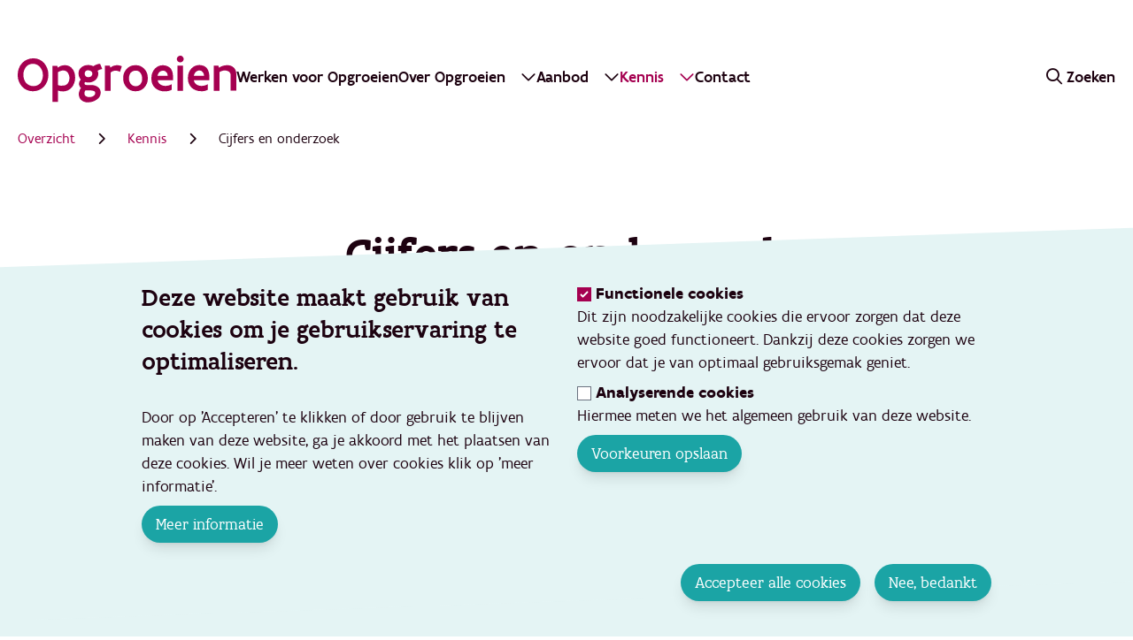

--- FILE ---
content_type: text/html; charset=UTF-8
request_url: https://www.opgroeien.be/kennis/cijfers-en-onderzoek
body_size: 16856
content:
<!DOCTYPE html>
<html lang="nl" dir="ltr" prefix="og: https://ogp.me/ns#">
	<head>
		<meta charset="utf-8" />
<noscript><style>form.antibot * :not(.antibot-message) { display: none !important; }</style>
</noscript><script async src="https://www.googletagmanager.com/gtag/js?id=UA-144468747-1"></script>
<script>window.dataLayer = window.dataLayer || [];function gtag(){dataLayer.push(arguments)};gtag("js", new Date());gtag("set", "developer_id.dMDhkMT", true);gtag("config", "UA-144468747-1", {"groups":"default","anonymize_ip":true,"page_placeholder":"PLACEHOLDER_page_path"});gtag("config", "G-FB7GXPDD86", {"groups":"default","page_placeholder":"PLACEHOLDER_page_location"});</script>
<meta name="description" content="Samen met verschillende partners binnen het welzijnslandschap en de geestelijke gezondheidszorg bundelt Opgroeien heel wat cijfers over kinderen, jongeren en gezinnen in Vlaanderen. Ontdek alle cijfers en onderzoek die Opgroeien verzamelt." />
<meta name="abstract" content="Samen met verschillende partners binnen het welzijnslandschap en de geestelijke gezondheidszorg bundelt Opgroeien heel wat cijfers over kinderen, jongeren en gezinnen in Vlaanderen. Ontdek alle cijfers en onderzoek die Opgroeien verzamelt." />
<meta name="keywords" content="Opgroeien, Agentschap Opgroeien, Kansrijk opgroeien, Kind en Gezin, Jongerenwelzijn, Jeugdhulp, Vlaams Agentschap voor Personen met een Handicap (VAPH)" />
<meta name="geo.placename" content="Sint-Gilis" />
<meta name="geo.position" content="50.834495;4.341823" />
<meta name="geo.region" content="BE-BRU" />
<meta name="icbm" content="50.834495;4.341823" />
<link rel="canonical" href="https://www.opgroeien.be/kennis/cijfers-en-onderzoek" />
<meta name="robots" content="index, follow" />
<link rel="shortlink" href="www.opgroeien.be/kennis/cijfers-en-onderzoek" />
<meta property="og:site_name" content="Opgroeien" />
<meta property="og:type" content="Pagina" />
<meta property="og:url" content="https://www.opgroeien.be/kennis/cijfers-en-onderzoek" />
<meta property="og:title" content="Cijfers en onderzoek" />
<meta property="og:description" content="Samen met verschillende partners binnen het welzijnslandschap en de geestelijke gezondheidszorg bundelt Opgroeien heel wat cijfers over kinderen, jongeren en gezinnen in Vlaanderen. Ontdek alle cijfers en onderzoek die Opgroeien verzamelt." />
<meta property="og:updated_time" content="2024-01-02T14:36:18+0100" />
<meta property="place:location:latitude" content="50.834495" />
<meta property="place:location:longitude" content="4.341823" />
<meta property="og:street_address" content="Hallepoort 27" />
<meta property="og:locality" content="Sint-Gilis" />
<meta property="og:region" content="Brussel" />
<meta property="og:postal_code" content="1060" />
<meta property="og:country_name" content="België" />
<meta property="og:phone_number" content="0032 78 150 100" />
<meta property="og:locale" content="nl_BE" />
<meta property="article:published_time" content="2022-11-09T10:25:02+0100" />
<meta property="article:modified_time" content="2024-01-02T14:36:18+0100" />
<meta name="twitter:description" content="Samen met verschillende partners binnen het welzijnslandschap en de geestelijke gezondheidszorg bundelt Opgroeien heel wat cijfers over kinderen, jongeren en gezinnen in Vlaanderen. Ontdek alle cijfers en onderzoek die Opgroeien verzamelt." />
<meta name="twitter:site" content="@Opgroeien" />
<meta name="twitter:title" content="Opgroeien" />
<meta name="twitter:site:id" content="1062348289226522624" />
<meta name="twitter:app:country" content="be" />
<meta name="Generator" content="Drupal 10 (https://www.drupal.org)" />
<meta name="MobileOptimized" content="width" />
<meta name="HandheldFriendly" content="true" />
<meta name="viewport" content="width=device-width, initial-scale=1.0" />
<link rel="icon" href="/themes/custom/base/favicon.ico" type="image/vnd.microsoft.icon" />

			<title>Cijfers en onderzoek | Opgroeien</title>
			<link rel="stylesheet" media="all" href="/sites/default/files/styles/css/css_aATDStiUDVL996HcheSMejsPEFDjyeDH8ZgcwyK24mw.css?delta=0&amp;language=nl&amp;theme=base&amp;include=eJxtjTsOxDAIBS_E2keKIEYOWmwjExLl9vsr0mzzZjTNI3TOVaUw0E8HoT58v1R6BY5lHeMp_EYzFewr539xIZwMhhPrRNs8lxmGmu6SoluQim9cwC_fueXPJRzCp-fvpjZKKL8A_dI6Vg" />
<link rel="stylesheet" media="all" href="/sites/default/files/styles/css/css_rVtIvWnbGBAB5MqEdGT_NAUw2VQJMuguu-seJmSH8UQ.css?delta=1&amp;language=nl&amp;theme=base&amp;include=eJxtjTsOxDAIBS_E2keKIEYOWmwjExLl9vsr0mzzZjTNI3TOVaUw0E8HoT58v1R6BY5lHeMp_EYzFewr539xIZwMhhPrRNs8lxmGmu6SoluQim9cwC_fueXPJRzCp-fvpjZKKL8A_dI6Vg" />

				
					<script src="https://prod.widgets.burgerprofiel.vlaanderen.be/api/v1/node_modules/@govflanders/vl-widget-polyfill/dist/index.js"></script>
					<script src="https://prod.widgets.burgerprofiel.vlaanderen.be/api/v1/node_modules/@govflanders/vl-widget-client/dist/index.js"></script>
				</head>
				<body class="path-node page-node-type-page text-sm md:text-base body-for-node-75">
											<div style="height:43px;display:block;">
							<script src="https://prod.widgets.burgerprofiel.vlaanderen.be/api/v1/widget/e531726f-7673-4160-b110-d0f1b91fb054/embed"></script>
						</div>
										<a href="#hoofdinhoud" class="visually-hidden focusable skip-link">
						Ga direct naar de hoofdinhoud
					</a>

					
					  
	<header>
		<nav role="navigation" aria-labelledby="block-base-main-menu-menu" id="block-base-main-menu" class="kennis">
            
  <h2 class="visually-hidden" id="block-base-main-menu-menu">Main navigation</h2>
  

        <a href="/" class="no-underline hover:text-opgroeien-red hover:bg-transparent md:hidden p-5">
	<img src="/themes/custom/base/logo.svg" class="h-[39px] md:h-[53px]" alt="Het logo van Opgroeien" title="Opgroeien logo"/>
</a>
<label class="menu-toggle-mobile text-opgroeien-red leading-none nav-icon ml-auto md:hidden p-5" for="nav-menu">
	<i class="fa-solid fa-bars"></i>
	<span class="sr-only">open navigatie</span>
</label>
<input type="checkbox" id="nav-menu" name="nav-menu" class="menu-checkbox-mobile md:hidden"/>
<ul class="md:flex md:flex-row md:items-center p-5 font-medium main-menu">
	<li>
		<a href="/" class="no-underline hover:text-opgroeien-red hover:bg-transparent">
			<img src="/themes/custom/base/logo.svg" class="h-[39px] md:h-[53px]" alt="Het logo van Opgroeien" title="Opgroeien logo"/>
		</a>
	</li>
													<li class="menu-item cursor-pointer border-b-[3px] border-opgroeien-grey md:border-transparent md:hover:border-opgroeien-red">
					<a href="/jobs" data-drupal-link-system-path="node/27">Werken voor Opgroeien</a>
				</li>
															<li class="menu-item-toggle cursor-pointer border-b-[3px] border-opgroeien-grey md:border-transparent md:hover:border-opgroeien-red md:flex" id="dropdownaboutlink">
					<input type="checkbox" id="menu-over-opgroeien" name="menu-over-opgroeien" class="main-nav__list__item__toggle-subnav" aria-expanded="false"/>
					<label class="menu-toggle cursor-pointer block md:inline pb-5 md:py-0" for="menu-over-opgroeien">
						<span>Over Opgroeien</span>
						<i class="fa-regular fa-chevron-down hidden xl:inline"></i>
						<i class="fa-solid fa-arrow-right inline md:hidden text-opgroeien-red"></i>
					</label>
					<div class="main-nav__sub-list-vertical-wrapper bg-opgroeien-green-12" id="block-megamenuaboutblock" inert="true">
							<div class="main-nav__sub-list-wrapper__content">
		<div class="main-nav__sub-list-wrapper__content-navigation">
			<div class="basis-full">
				<ul class="main-nav__sub-list">
					<li>
						<input type="checkbox" id="menu-over-opgroeien" name="menu-over-opgroeien" class="main-nav__list__item__toggle-subnav" aria-expanded="false"/>
						<label class="menu-toggle" for="menu-over-opgroeien">
							<i class="fa-regular fa-arrow-left"></i>
							<span>Over Opgroeien</span> 
						</label>
					</li>
											<li class="main-nav__sub-list__item">
															<input type="checkbox" id="sub-menu-over-opgroeien-0" name="sub-menu-over-opgroeien-0" class="main-nav__sub-list__item__toggle-subnav" aria-expanded="false"/>
								<label class="sub-menu-toggle" for="sub-menu-over-opgroeien-0">
									<span class="">Wie zijn we en wat doen we?</span>
									<i class="fa-regular fa-arrow-right"></i>
								</label>
								<div class="main-nav__sub-list-horizontal-wrapper" inert="true">
									<ul>
										<li>
											<input type="checkbox" id="sub-menu-over-opgroeien-0" name="sub-menu-over-opgroeien-0" class="main-nav__list__item__toggle-subnav" aria-expanded="false"/>
											<label class="menu-toggle" for="sub-menu-over-opgroeien-0">
												<i class="fa-regular fa-arrow-left"></i>
												<span>Wie zijn we en wat doen we?<span>
											</label>
										</li>
																					<li>
												<a href="/over-opgroeien/kansrijk-opgroeien-in-vlaanderen-en-brussel" class="" target="_self">Kansrijk opgroeien in Vlaanderen en Brussel</a>
											</li>
																					<li>
												<a href="/over-opgroeien/organisatie" class="" target="_self">Ontdek onze organisatie</a>
											</li>
																					<li>
												<a href="/over-opgroeien/geschiedenis" class="" target="_self">Onze geschiedenis</a>
											</li>
																					<li>
												<a href="/over-opgroeien/missie-en-waarden" class="" target="_self">Onze missie en waarden</a>
											</li>
																					<li>
												<a href="/over-opgroeien/werking" class="" target="_self">Onze werking</a>
											</li>
																			</ul>
								</div>
													</li>
											<li class="main-nav__sub-list__item">
															<a href="/over-opgroeien/verhalen-van-medewerkers" class="" target="_self">Verhalen van medewerkers</a>
													</li>
											<li class="main-nav__sub-list__item">
															<a href="/hoe-kan-jij-helpen" class="" target="_self">Hoe kan jij helpen?</a>
													</li>
											<li class="main-nav__sub-list__item">
															<a href="/over-opgroeien/nieuws-en-pers" class="" target="_self">Nieuws en pers</a>
													</li>
									</ul>
			</div>
		</div>
		<div class="main-nav__sub-list-wrapper__content-entypoint hidden lg:block basis-2/6 bg-white shrink-0">
												<div class="hidden lg:block basis-1/5 panel-4 bg-white h-full">
						<a href="/jobs" class="flex flex-col h-full group text-base font-sans no-underline hover:bg-transparent hover:text-opgroeien-red">
							<div class="flex-none">
								<img class="w-fit" src="/sites/default/files/styles/480x300/public/images/indekijker-overopgroeien.jpg?h=6731f129&amp;itok=92VhU-1K" alt="Samen voor kansrijk Opgroeien"/>
							</div>
							<div class="py-5 px-6 text-h4 grow text-opgroeien-text-color group-hover:text-opgroeien-red">Wij zijn op zoek naar 100+ nieuwe collega&#039;s</div>
							<div class="py-5 px-6 flex-none">
								<span class="group-hover:underline">Bekijk onze vacatures</span>
								<i class="fa-regular fa-arrow-right"></i>
							</div>
						</a>
					</div>

									</div>
	</div>

					</div>
				</li>

															<li class="menu-item-toggle cursor-pointer border-b-[3px] border-opgroeien-grey md:border-transparent md:hover:border-opgroeien-red md:flex" id="dropdowncareofferlink">
					<input type="checkbox" id="menu-zorgaanbod" name="menu-zorgaanbod" class="main-nav__list__item__toggle-subnav" aria-expanded="false"/>
					<label class="menu-toggle cursor-pointer block md:inline pb-5 md:py-0" for="menu-zorgaanbod">
						<span>Aanbod</span>
						<i class="fa-regular fa-chevron-down hidden xl:inline"></i>
						<i class="fa-solid fa-arrow-right inline md:hidden text-opgroeien-red"></i>
					</label>
					<div class="main-nav__sub-list-vertical-wrapper" id="block-megamenucareofferblock" inert="true">
							<div class="main-nav__sub-list-wrapper__content">
		<div class="main-nav__sub-list-wrapper__content-navigation">
			<div class="basis-full">
				<ul class="main-nav__sub-list">
					<li>
						<input type="checkbox" id="menu-zorgaanbod" name="menu-zorgaanbod" class="main-nav__list__item__toggle-subnav" aria-expanded="false"/>
						<label class="menu-toggle" for="menu-zorgaanbod">
							<i class="fa-regular fa-arrow-left"></i>
							<span>Aanbod</span> 
						</label>
					</li>
											<li class="main-nav__sub-list__item">
															<a href="/aanbod" class="" target="_self">Naar overzicht aanbod</a>
													</li>
											<li class="main-nav__sub-list__item">
															<a href="/aanbod/geintegreerd-werken" class="" target="_self">Geïntegreerd werken</a>
													</li>
											<li class="main-nav__sub-list__item">
															<input type="checkbox" id="sub-menu-zorgaanbod-2" name="sub-menu-zorgaanbod-2" class="main-nav__sub-list__item__toggle-subnav" aria-expanded="false"/>
								<label class="sub-menu-toggle" for="sub-menu-zorgaanbod-2">
									<span class="">Kinderopvang</span>
									<i class="fa-regular fa-arrow-right"></i>
								</label>
								<div class="main-nav__sub-list-horizontal-wrapper" inert="true">
									<ul>
										<li>
											<input type="checkbox" id="sub-menu-zorgaanbod-2" name="sub-menu-zorgaanbod-2" class="main-nav__list__item__toggle-subnav" aria-expanded="false"/>
											<label class="menu-toggle" for="sub-menu-zorgaanbod-2">
												<i class="fa-regular fa-arrow-left"></i>
												<span>Kinderopvang<span>
											</label>
										</li>
										<li>
											<a href="/aanbod/kinderopvang" class="">Naar overzicht
												Kinderopvang</a>
										</li>
																					<li>
												<a href="/aanbod/kinderopvang/voorzieningen" class="" target="_self">Voorzieningen</a>
											</li>
																					<li>
												<a href="/aanbod/kinderopvang/starters" class="" target="_self">Starters</a>
											</li>
																					<li>
												<a href="/aanbod/kinderopvang/vlaams-en-lokaal-beleid" class="" target="_self">Vlaams en lokaal beleid</a>
											</li>
																					<li>
												<a href="/aanbod/kinderopvang/over-kinderopvang" class="" target="_self">Over Kinderopvang</a>
											</li>
																					<li>
												<a href="/aanbod/kinderopvang/wie-doet-wat" class="" target="_self">Wie doet wat?</a>
											</li>
																			</ul>
								</div>
													</li>
											<li class="main-nav__sub-list__item">
															<input type="checkbox" id="sub-menu-zorgaanbod-3" name="sub-menu-zorgaanbod-3" class="main-nav__sub-list__item__toggle-subnav" aria-expanded="false"/>
								<label class="sub-menu-toggle" for="sub-menu-zorgaanbod-3">
									<span class="">Preventieve gezins- en jongerenondersteuning</span>
									<i class="fa-regular fa-arrow-right"></i>
								</label>
								<div class="main-nav__sub-list-horizontal-wrapper" inert="true">
									<ul>
										<li>
											<input type="checkbox" id="sub-menu-zorgaanbod-3" name="sub-menu-zorgaanbod-3" class="main-nav__list__item__toggle-subnav" aria-expanded="false"/>
											<label class="menu-toggle" for="sub-menu-zorgaanbod-3">
												<i class="fa-regular fa-arrow-left"></i>
												<span>Preventieve gezins- en jongerenondersteuning<span>
											</label>
										</li>
										<li>
											<a href="/aanbod/preventieve-gezins-en-jongerenondersteuning-pgjo" class="">Naar overzicht
												Preventieve gezins- en jongerenondersteuning</a>
										</li>
																					<li>
												<a href="/aanbod/preventieve-gezins-en-jongerenondersteuning-pgjo/over-preventieve-gezins-en-jongerenondersteuning-pgjo" class="" target="_self">Over preventieve gezins- en jongerenondersteuning (PGJO)</a>
											</li>
																					<li>
												<a href="/aanbod/preventieve-gezins-en-jongerenondersteuning-pgjo/huis-van-het-kind" class="" target="_self">Huis van het Kind</a>
											</li>
																					<li>
												<a href="/aanbod/preventieve-gezins-en-jongerenondersteuning-pgjo/overkop" class="" target="_self">OverKop</a>
											</li>
																					<li>
												<a href="/aanbod/preventieve-gezins-en-jongerenondersteuning-pgjo/consultatiebureau" class="" target="_self">Consultatiebureau</a>
											</li>
																					<li>
												<a href="/aanbod/preventieve-gezins-en-jongerenondersteuning-pgjo/consultatiebureau-arts" class="" target="_self">Consultatiebureau-arts</a>
											</li>
																					<li>
												<a href="/aanbod/preventieve-gezins-en-jongerenondersteuning-pgjo/kind-en-gezin" class="" target="_self">Kind en Gezin</a>
											</li>
																			</ul>
								</div>
													</li>
											<li class="main-nav__sub-list__item">
															<input type="checkbox" id="sub-menu-zorgaanbod-4" name="sub-menu-zorgaanbod-4" class="main-nav__sub-list__item__toggle-subnav" aria-expanded="false"/>
								<label class="sub-menu-toggle" for="sub-menu-zorgaanbod-4">
									<span class="">Jeugdhulp</span>
									<i class="fa-regular fa-arrow-right"></i>
								</label>
								<div class="main-nav__sub-list-horizontal-wrapper" inert="true">
									<ul>
										<li>
											<input type="checkbox" id="sub-menu-zorgaanbod-4" name="sub-menu-zorgaanbod-4" class="main-nav__list__item__toggle-subnav" aria-expanded="false"/>
											<label class="menu-toggle" for="sub-menu-zorgaanbod-4">
												<i class="fa-regular fa-arrow-left"></i>
												<span>Jeugdhulp<span>
											</label>
										</li>
										<li>
											<a href="/aanbod/jeugdhulp" class="">Naar overzicht
												Jeugdhulp</a>
										</li>
																					<li>
												<a href="/aanbod/jeugdhulp/over-jeugdhulp" class="" target="_self"> Over jeugdhulp</a>
											</li>
																					<li>
												<a href="/aanbod/jeugdhulp/beleid-en-regelgeving" class="" target="_self">Beleid en regelgeving</a>
											</li>
																					<li>
												<a href="/aanbod/jeugdhulp/wie-doet-wat" class="" target="_self">Wie doet wat?</a>
											</li>
																					<li>
												<a href="/aanbod/jeugdhulp/voorzieningen" class="" target="_self">Voorzieningen</a>
											</li>
																					<li>
												<a href="/aanbod/jeugdhulp/werking" class="" target="_self">Werking</a>
											</li>
																					<li>
												<a href="/aanbod/jeugdhulp/uitbreidingsbeleid" class="" target="_self">Uitbreidingsbeleid</a>
											</li>
																					<li>
												<a href="/aanbod/jeugdhulp/communicatie-over-jeugdhulp" class="" target="_self">Communicatie over jeugdhulp</a>
											</li>
																			</ul>
								</div>
													</li>
											<li class="main-nav__sub-list__item">
															<input type="checkbox" id="sub-menu-zorgaanbod-5" name="sub-menu-zorgaanbod-5" class="main-nav__sub-list__item__toggle-subnav" aria-expanded="false"/>
								<label class="sub-menu-toggle" for="sub-menu-zorgaanbod-5">
									<span class="">Jeugddelinquentie</span>
									<i class="fa-regular fa-arrow-right"></i>
								</label>
								<div class="main-nav__sub-list-horizontal-wrapper" inert="true">
									<ul>
										<li>
											<input type="checkbox" id="sub-menu-zorgaanbod-5" name="sub-menu-zorgaanbod-5" class="main-nav__list__item__toggle-subnav" aria-expanded="false"/>
											<label class="menu-toggle" for="sub-menu-zorgaanbod-5">
												<i class="fa-regular fa-arrow-left"></i>
												<span>Jeugddelinquentie<span>
											</label>
										</li>
										<li>
											<a href="/aanbod/jeugddelinquentie" class="">Naar overzicht
												Jeugddelinquentie</a>
										</li>
																					<li>
												<a href="/aanbod/jeugddelinquentie/over-jeugddelinquentie" class="" target="_self">Over jeugddelinquentie</a>
											</li>
																					<li>
												<a href="/aanbod/jeugddelinquentie/regelgeving" class="" target="_self">Regelgeving over jeugddelinquentie</a>
											</li>
																					<li>
												<a href="/aanbod/jeugddelinquentie/wie-doet-wat" class="" target="_self">Wie doet wat</a>
											</li>
																					<li>
												<a href="/aanbod/jeugddelinquentie/communicatie-over-jeugddelinquentie" class="" target="_self">Communicatie over jeugddelinquentie</a>
											</li>
																			</ul>
								</div>
													</li>
											<li class="main-nav__sub-list__item">
															<input type="checkbox" id="sub-menu-zorgaanbod-6" name="sub-menu-zorgaanbod-6" class="main-nav__sub-list__item__toggle-subnav" aria-expanded="false"/>
								<label class="sub-menu-toggle" for="sub-menu-zorgaanbod-6">
									<span class="">Buitenschoolse opvang en activiteiten</span>
									<i class="fa-regular fa-arrow-right"></i>
								</label>
								<div class="main-nav__sub-list-horizontal-wrapper" inert="true">
									<ul>
										<li>
											<input type="checkbox" id="sub-menu-zorgaanbod-6" name="sub-menu-zorgaanbod-6" class="main-nav__list__item__toggle-subnav" aria-expanded="false"/>
											<label class="menu-toggle" for="sub-menu-zorgaanbod-6">
												<i class="fa-regular fa-arrow-left"></i>
												<span>Buitenschoolse opvang en activiteiten<span>
											</label>
										</li>
										<li>
											<a href="/aanbod/buitenschoolse-opvang-en-activiteiten" class="">Naar overzicht
												Buitenschoolse opvang en activiteiten</a>
										</li>
																					<li>
												<a href="/aanbod/buitenschoolse-opvang-en-activiteiten/over-boa" class="" target="_self">Over BOA</a>
											</li>
																					<li>
												<a href="/aanbod/buitenschoolse-opvang-en-activiteiten/beleid-en-regelgeving" class="" target="_self">Beleid en regelgeving</a>
											</li>
																					<li>
												<a href="/aanbod/buitenschoolse-opvang-en-activiteiten/wie-doet-wat" class="" target="_self">Wie doet wat</a>
											</li>
																					<li>
												<a href="/aanbod/buitenschoolse-opvang-en-activiteiten/nieuws-over-boa" class="" target="_self">Nieuws over BOA</a>
											</li>
																			</ul>
								</div>
													</li>
											<li class="main-nav__sub-list__item">
															<input type="checkbox" id="sub-menu-zorgaanbod-7" name="sub-menu-zorgaanbod-7" class="main-nav__sub-list__item__toggle-subnav" aria-expanded="false"/>
								<label class="sub-menu-toggle" for="sub-menu-zorgaanbod-7">
									<span class="">Adoptie</span>
									<i class="fa-regular fa-arrow-right"></i>
								</label>
								<div class="main-nav__sub-list-horizontal-wrapper" inert="true">
									<ul>
										<li>
											<input type="checkbox" id="sub-menu-zorgaanbod-7" name="sub-menu-zorgaanbod-7" class="main-nav__list__item__toggle-subnav" aria-expanded="false"/>
											<label class="menu-toggle" for="sub-menu-zorgaanbod-7">
												<i class="fa-regular fa-arrow-left"></i>
												<span>Adoptie<span>
											</label>
										</li>
										<li>
											<a href="/aanbod/adoptie" class="">Naar overzicht
												Adoptie</a>
										</li>
																					<li>
												<a href="/aanbod/adoptie/over-adoptie" class="" target="_self">Over adoptie</a>
											</li>
																					<li>
												<a href="/aanbod/adoptie/regelgeving" class="" target="_self">Regelgeving</a>
											</li>
																					<li>
												<a href="/aanbod/adoptie/adressen" class="" target="_self">Adressen</a>
											</li>
																					<li>
												<a href="/aanbod/adoptie/het-raadgevend-comite-en-zijn-adviezen" class="" target="_self">Het raadgevend comité en zijn adviezen</a>
											</li>
																					<li>
												<a href="/aanbod/adoptie/wat-doet-opgroeien" class="" target="_self">Wat doet Opgroeien</a>
											</li>
																			</ul>
								</div>
													</li>
											<li class="main-nav__sub-list__item">
															<input type="checkbox" id="sub-menu-zorgaanbod-8" name="sub-menu-zorgaanbod-8" class="main-nav__sub-list__item__toggle-subnav" aria-expanded="false"/>
								<label class="sub-menu-toggle" for="sub-menu-zorgaanbod-8">
									<span class="">Evaluatie zorgnood</span>
									<i class="fa-regular fa-arrow-right"></i>
								</label>
								<div class="main-nav__sub-list-horizontal-wrapper" inert="true">
									<ul>
										<li>
											<input type="checkbox" id="sub-menu-zorgaanbod-8" name="sub-menu-zorgaanbod-8" class="main-nav__list__item__toggle-subnav" aria-expanded="false"/>
											<label class="menu-toggle" for="sub-menu-zorgaanbod-8">
												<i class="fa-regular fa-arrow-left"></i>
												<span>Evaluatie zorgnood<span>
											</label>
										</li>
										<li>
											<a href="/aanbod/evaluatie-zorgnood" class="">Naar overzicht
												Evaluatie zorgnood</a>
										</li>
																					<li>
												<a href="/aanbod/evaluatie-zorgnood/wat-houdt-de-evaluatie-van-de-zorgnood" class="" target="_self">Over zorgnood</a>
											</li>
																					<li>
												<a href="/aanbod/evaluatie-zorgnood/hoe-verloopt-de-procedure" class="" target="_self">Beleid en regelgeving</a>
											</li>
																					<li>
												<a href="/aanbod/evaluatie-zorgnood/de-rol-van-professionals" class="" target="_self">Wie doet wat</a>
											</li>
																			</ul>
								</div>
													</li>
											<li class="main-nav__sub-list__item">
															<input type="checkbox" id="sub-menu-zorgaanbod-9" name="sub-menu-zorgaanbod-9" class="main-nav__sub-list__item__toggle-subnav" aria-expanded="false"/>
								<label class="sub-menu-toggle" for="sub-menu-zorgaanbod-9">
									<span class="">Groeipakket</span>
									<i class="fa-regular fa-arrow-right"></i>
								</label>
								<div class="main-nav__sub-list-horizontal-wrapper" inert="true">
									<ul>
										<li>
											<input type="checkbox" id="sub-menu-zorgaanbod-9" name="sub-menu-zorgaanbod-9" class="main-nav__list__item__toggle-subnav" aria-expanded="false"/>
											<label class="menu-toggle" for="sub-menu-zorgaanbod-9">
												<i class="fa-regular fa-arrow-left"></i>
												<span>Groeipakket<span>
											</label>
										</li>
										<li>
											<a href="/aanbod/groeipakket" class="">Naar overzicht
												Groeipakket</a>
										</li>
																					<li>
												<a href="/aanbod/groeipakket/over-groeipakket" class="" target="_self">Over Groeipakket</a>
											</li>
																					<li>
												<a href="/aanbod/groeipakket/beleid-en-regelgeving" class="" target="_self">Beleid en regelgeving</a>
											</li>
																					<li>
												<a href="/aanbod/groeipakket/data-en-gegevensdeling" class="" target="_self">Data en gegevensdeling</a>
											</li>
																					<li>
												<a href="/aanbod/groeipakket/wie-doet-wat" class="" target="_self">Wie doet wat?</a>
											</li>
																			</ul>
								</div>
													</li>
											<li class="main-nav__sub-list__item">
															<a href="/aanbod/projecten-samenwerkingen" class="" target="_self">Projecten en samenwerkingen</a>
													</li>
									</ul>
			</div>
		</div>
		<div class="main-nav__sub-list-wrapper__content-entypoint hidden basis-2/6 bg-white shrink-0">
												<div class="hidden lg:block basis-1/5 panel-4 bg-white">
						<a href="/over-opgroeien/nieuws-en-pers/vernieuwde-opgroeienbe-biedt-betrouwbare-informatie-op-een-plek" class="flex flex-col h-full group text-base font-sans no-underline hover:bg-transparent hover:text-opgroeien-red">
							<div class="flex-none">
								<img class="w-fit" src="/sites/default/files/styles/480x300/public/images/nieuwsbericht-lancering-opgroeien.be_.jpg?h=bd469fda&amp;itok=zxbz4nbg" alt="nieuwe website opgroeien.be wordt getoond op een laptop op een bureau"/>
							</div>
							<div class="py-5 px-6 text-h4 grow text-opgroeien-text-color group-hover:text-opgroeien-red">Vernieuwde opgroeien.be bundelt alle info voor professionals</div>
							<div class="py-5 px-6 flex-none">
								<span class="group-hover:underline">Alles wat je nodig hebt op één plek</span>
								<i class="fa-regular fa-arrow-right"></i>
							</div>
						</a>
					</div>

									</div>
	</div>

					</div>
				</li>

															<li class="menu-item-toggle cursor-pointer border-b-[3px] border-opgroeien-grey md:border-transparent md:hover:border-opgroeien-red md:flex" id="dropdownkennislink">
					<input type="checkbox" id="menu-kennis" name="menu-kennis" class="main-nav__list__item__toggle-subnav" aria-expanded="false"/>
					<label class="menu-toggle cursor-pointer block md:inline pb-5 md:py-0" for="menu-kennis">
						<span>Kennis</span>
						<i class="fa-regular fa-chevron-down hidden xl:inline"></i>
						<i class="fa-solid fa-arrow-right inline md:hidden text-opgroeien-red"></i>
					</label>
					<div class="main-nav__sub-list-vertical-wrapper bg-opgroeien-blue-12" id="block-megamenukennisblock" inert="true">
							<div class="main-nav__sub-list-wrapper__content">
		<div class="main-nav__sub-list-wrapper__content-navigation">
			<div class="basis-full">
				<ul class="main-nav__sub-list">
					<li>
						<input type="checkbox" id="menu-kennis" name="menu-kennis" class="main-nav__list__item__toggle-subnav" aria-expanded="false"/>
						<label class="menu-toggle" for="menu-kennis">
							<i class="fa-regular fa-arrow-left"></i>
							<span>Kennis</span> 
						</label>
					</li>
											<li class="main-nav__sub-list__item">
															<a href="/kennis" class="" target="_self">Naar overzicht kennis</a>
													</li>
											<li class="main-nav__sub-list__item">
															<a href="/kennis/themas" class="" target="_self">Thema&#039;s</a>
													</li>
											<li class="main-nav__sub-list__item">
															<input type="checkbox" id="sub-menu-kennis-2" name="sub-menu-kennis-2" class="main-nav__sub-list__item__toggle-subnav" aria-expanded="false"/>
								<label class="sub-menu-toggle" for="sub-menu-kennis-2">
									<span class="">Databank kwaliteitsvolle praktijken</span>
									<i class="fa-regular fa-arrow-right"></i>
								</label>
								<div class="main-nav__sub-list-horizontal-wrapper" inert="true">
									<ul>
										<li>
											<input type="checkbox" id="sub-menu-kennis-2" name="sub-menu-kennis-2" class="main-nav__list__item__toggle-subnav" aria-expanded="false"/>
											<label class="menu-toggle" for="sub-menu-kennis-2">
												<i class="fa-regular fa-arrow-left"></i>
												<span>Databank kwaliteitsvolle praktijken<span>
											</label>
										</li>
																					<li>
												<a href="/kennis/databank-kwaliteitsvolle-praktijken" class="" target="_self">Naar overzicht databank kwaliteitsvolle praktijken</a>
											</li>
																					<li>
												<a href="/kennis/databank-kwaliteitsvolle-praktijken/over-de-databank" class="" target="_self">Over de databank</a>
											</li>
																					<li>
												<a href="/zoekresultaten?f%5B0%5D=content_type%3Aintervention" class="" target="_self">Alle kwaliteitsvolle praktijken</a>
											</li>
																					<li>
												<a href="/kennis/databank-kwaliteitsvolle-praktijken/praktijk-indienen" class="" target="_self">Zelf een praktijk indienen</a>
											</li>
																			</ul>
								</div>
													</li>
											<li class="main-nav__sub-list__item">
															<a href="/kennis/toolbox" class="" target="_self">Toolbox</a>
													</li>
											<li class="main-nav__sub-list__item">
															<input type="checkbox" id="sub-menu-kennis-4" name="sub-menu-kennis-4" class="main-nav__sub-list__item__toggle-subnav" aria-expanded="false"/>
								<label class="sub-menu-toggle" for="sub-menu-kennis-4">
									<span class="">Cijfers en onderzoek</span>
									<i class="fa-regular fa-arrow-right"></i>
								</label>
								<div class="main-nav__sub-list-horizontal-wrapper" inert="true">
									<ul>
										<li>
											<input type="checkbox" id="sub-menu-kennis-4" name="sub-menu-kennis-4" class="main-nav__list__item__toggle-subnav" aria-expanded="false"/>
											<label class="menu-toggle" for="sub-menu-kennis-4">
												<i class="fa-regular fa-arrow-left"></i>
												<span>Cijfers en onderzoek<span>
											</label>
										</li>
																					<li>
												<a href="/kennis/cijfers-en-onderzoek" class="" target="_self">Cijfers van a tot z</a>
											</li>
																					<li>
												<a href="/kennis/cijfers-en-onderzoek/samenwerking-onderzoek" class="" target="_self">Samenwerking in onderzoek</a>
											</li>
																			</ul>
								</div>
													</li>
											<li class="main-nav__sub-list__item">
															<input type="checkbox" id="sub-menu-kennis-5" name="sub-menu-kennis-5" class="main-nav__sub-list__item__toggle-subnav" aria-expanded="false"/>
								<label class="sub-menu-toggle" for="sub-menu-kennis-5">
									<span class="child-is-active">Opleidingen en events</span>
									<i class="fa-regular fa-arrow-right"></i>
								</label>
								<div class="main-nav__sub-list-horizontal-wrapper" inert="true">
									<ul>
										<li>
											<input type="checkbox" id="sub-menu-kennis-5" name="sub-menu-kennis-5" class="main-nav__list__item__toggle-subnav" aria-expanded="false"/>
											<label class="menu-toggle" for="sub-menu-kennis-5">
												<i class="fa-regular fa-arrow-left"></i>
												<span>Opleidingen en events<span>
											</label>
										</li>
																					<li>
												<a href="/zoekresultaten?f%5B0%5D=content_type%3Atraining_event" class="is-active" target="_self">Agenda</a>
											</li>
																					<li>
												<a href="https://leerportaal.opgroeien.be/" class="" target="_blank">Leerportaal</a>
											</li>
																			</ul>
								</div>
													</li>
									</ul>
			</div>
		</div>
		<div class="main-nav__sub-list-wrapper__content-entypoint hidden lg:block basis-2/6 bg-white shrink-0">
												<div class="hidden lg:block basis-1/5 panel-4 bg-white h-full">
						<a href="/kennis/databank-kwaliteitsvolle-praktijken/back-track" class="flex flex-col h-full group text-base font-sans no-underline hover:bg-transparent hover:text-opgroeien-red">
							<div class="flex-none">
								<img class="w-fit" src="/sites/default/files/styles/480x300/public/images/bannerbgimg_0.png?h=3c1c858c&amp;itok=JLs7sU68" alt="banner Back on track"/>
							</div>
							<div class="py-5 px-6 text-h4 grow text-opgroeien-text-color group-hover:text-opgroeien-red">Back on Track als kwaliteitsvolle praktijk</div>
							<div class="py-5 px-6 flex-none">
								<span class="group-hover:underline">Ontdek de praktijk</span>
								<i class="fa-regular fa-arrow-right"></i>
							</div>
						</a>
					</div>

									</div>
	</div>

					</div>
				</li>

															<li class="menu-item cursor-pointer border-b-[3px] border-opgroeien-grey md:border-transparent md:hover:border-opgroeien-red">
					<a href="/contact" data-drupal-link-system-path="node/5250">Contact</a>
				</li>
															<li class="menu-item cursor-pointer border-b-[3px] border-opgroeien-grey md:border-transparent md:hover:border-opgroeien-red ml-auto border-transparent">
					<i class="fa-regular fa-magnifying-glass hidden xl:inline"></i>
					<a href="/zoekresultaten" data-drupal-link-system-path="zoekresultaten">Zoeken</a>
				</li>

							<li class="md:hidden">
		<label class="menu-toggle-mobile-close text-opgroeien-red leading-none nav-icon ml-auto md:hidden p-5 absolute top-0 right-0" for="nav-menu">
			<i class="fa-solid fa-close"></i>
			<span class="sr-only">sluit navigatie</span>
		</label>
		<input type="checkbox" id="nav-menu" name="nav-menu" class="menu-checkbox-mobile"/>
	</li>
</ul>

  </nav>
<div id="block-base-breadcrumbs">
  
    
      	<nav class="hidden md:block mx-auto px-5 max-w-[1428px] mb-20" role="navigation" aria-labelledby="system-breadcrumb">
		<ul>
			<li class="!px-0 !py-2 inline-block">
				<a class="no-underline font-normal text-sm" href="/overzicht">Overzicht</a>
        <i class="fa-solid fa-chevron-right text-sidebar mx-5"></i>
			</li>
							<li class="!px-0 !py-2 inline-block">
											<a class="no-underline font-normal text-sm" href="/kennis">Kennis</a>
						<i class="fa-solid fa-chevron-right text-sidebar mx-5"></i>
					
				</li>
							<li class="!px-0 !py-2 inline-block">
											<span class="text-sm">Cijfers en onderzoek</span>
					
				</li>
					</ul>
	</nav>

  </div>

	</header>

  <div id="hoofdinhoud" class="region-content content-for-node-75">
    <div data-drupal-messages-fallback class="hidden"></div><div id="block-base-page-title">
  
    
      <div class="container mx-auto px-5 max-w-[960px] lg:px-0 bg-title-pattern bg-no-repeat bg-bottom bg-[length:200px] md:bg-[length:252px] lg:bg-[length:310px]">
				<h1>
			
<span>Cijfers en onderzoek</span>

		</h1>
		</div>

  </div>
<div id="block-base-content">
  
    
      <article class="mt-12 mx-auto node-page">
			<div class="mb-10 md:mb-20">	<section class="max-w-[960px] mx-auto px-5 lg:px-0">
				<div class="text-mobile-h4 md:text-h4 text-opgroeien-red font-serif text-center opg-teaser-text">Samen met verschillende partners binnen het welzijnslandschap en de geestelijke gezondheidszorg, bundelt Opgroeien heel wat cijfers over kinderen, jongeren en gezinnen in Vlaanderen.</div>
	</section>
</div>
	<div class="mb-10 md:mb-20">	<div class="-skew-y-2 py-7 md:py-16 lg:py-20 mt-5 md:mt-8 lg:mt-12" style="background-color:#F4E0EA;">
		<div class="max-w-[1200px] mx-auto skew-y-2">
			<div class="text-tablet text-opgroeien-purple text-center uppercase tracking-[1px]">In samenwerking met</div>
			<ul class="lg:grid-cols-5 grid-cols-2 md:grild-cols-3 grid pt-7">
									<li class="pb-9 lg:pb-0">
						<div class="px-9 text-opgroeien-purple uppercase text-center tracking-[1px]">
							<div class="text-h4-mobile leading-[20px]">
																	Vlaams Agentschap							</div>
							<div class="text-h4-mobile font-medium leading-[20px]">voor Personen met een Handicap</div>
						</div>
					</li>
									<li class="pb-9 lg:pb-0">
						<div class="px-9 text-opgroeien-purple uppercase text-center tracking-[1px]">
							<div class="text-h4-mobile leading-[20px]">
																	Agentschap							</div>
							<div class="text-h4-mobile font-medium leading-[20px]">Uitbetaling Groeipakket</div>
						</div>
					</li>
									<li class="pb-9 lg:pb-0">
						<div class="px-9 text-opgroeien-purple uppercase text-center tracking-[1px]">
							<div class="text-h4-mobile leading-[20px]">
																	Agentschap							</div>
							<div class="text-h4-mobile font-medium leading-[20px]">Zorg &amp; Gezondheid</div>
						</div>
					</li>
									<li class="pb-9 lg:pb-0">
						<div class="px-9 text-opgroeien-purple uppercase text-center tracking-[1px]">
							<div class="text-h4-mobile leading-[20px]">
																	Departement							</div>
							<div class="text-h4-mobile font-medium leading-[20px]">Welzijn, Volksgezondheid en Gezin</div>
						</div>
					</li>
									<li class="pb-9 lg:pb-0">
						<div class="px-9 text-opgroeien-purple uppercase text-center tracking-[1px]">
							<div class="text-h4-mobile leading-[20px]">
																	Departement							</div>
							<div class="text-h4-mobile font-medium leading-[20px]">Onderwijs en Vorming</div>
						</div>
					</li>
							</ul>
		</div>
		<div class="max-w-[1240px] mx-auto skew-y-2">
			<h2 class="text-center mt:20 md:mt-10">Recent aangepast</h2>
			<div class="mt-6 md:mt-8 lg:mt-10 px-5"><div class="views-element-container"><div class="js-view-dom-id-8b8af47a162d3e34d0b616699db28662911d2d5c11f260755ec24a5aa17b61a1">
  
  
  

  
  
  

  	<div class="flex flex-col md:flex-row flex-wrap gap-4 items-stretch justify-center">
					<div class="w-full md:w-[288px]"><a href="/kennis/cijfers-en-onderzoek/geboorte" class="group no-underline text-opgroeien-text-color font-normal p-0 hover:text-opgroeien-text-color">
	<div class="group-hover:-translate-y-4 bg-white h-full drop-shadow-md group-hover:drop-shadow-lg">
		<div class="flex flex-row md:flex-col gap-4 mb-4">
			<div class="shrink-0 grow-0 relative">
				<img src="/sites/default/files/styles/960x600/public/images/baby_houdt_hand_ouder_vast.png?h=2d73a698&amp;itok=iGA3NV9P" alt="Baby houdt hand van ouder vast, slapende baby" class="w-[112px] h-[112px] md:w-[288px] md:h-[180px] object-cover" loading="lazy"/>
							</div>
			<div class="pt-4 pr-4 md:pt-0 md:px-4">
				<div class="uppercase text-sidebar font-medium opacity-60 tracking-[1px]"></div>
				<div class="font-serif text-h5-mobile md:text-h5-tablet lg:text-h5 font-medium group-hover:text-opgroeien-red" style="word-break: break-word;">Geboorte</div>
							</div>
		</div>
		<div class="px-4 pb-4">
			<div class="mt-4">Cijfers over geboorte en de pariteit van de kinderen en de leeftijd van de moeders bij bevalling.</div>
					</div>
	</div>
</a>
</div>
					<div class="w-full md:w-[288px]"><a href="/kennis/cijfers-en-onderzoek/aanvragen-crisisjeugdhulp-en-niet-rechtstreeks-toegankelijke-jeugdhulp" class="group no-underline text-opgroeien-text-color font-normal p-0 hover:text-opgroeien-text-color">
	<div class="group-hover:-translate-y-4 bg-white h-full drop-shadow-md group-hover:drop-shadow-lg">
		<div class="flex flex-row md:flex-col gap-4 mb-4">
			<div class="shrink-0 grow-0 relative">
				<img src="/sites/default/files/styles/960x600/public/images/rendy-novantino-09olevesrt8-unsplash-1.jpg?h=cc7303cf&amp;itok=fwEIV930" alt="Aanvragen jeugdhulp" class="w-[112px] h-[112px] md:w-[288px] md:h-[180px] object-cover" loading="lazy"/>
							</div>
			<div class="pt-4 pr-4 md:pt-0 md:px-4">
				<div class="uppercase text-sidebar font-medium opacity-60 tracking-[1px]"></div>
				<div class="font-serif text-h5-mobile md:text-h5-tablet lg:text-h5 font-medium group-hover:text-opgroeien-red" style="word-break: break-word;">Aanvragen crisisjeugdhulp en niet-rechtstreeks toegankelijke jeugdhulp</div>
							</div>
		</div>
		<div class="px-4 pb-4">
			<div class="mt-4">Data van crisismeldpunten, intersectorale toegangspoort en gemeenschapsinstellingen bij het centraal aanmeldin...</div>
					</div>
	</div>
</a>
</div>
					<div class="w-full md:w-[288px]"><a href="/kennis/cijfers-en-onderzoek/pleegzorg" class="group no-underline text-opgroeien-text-color font-normal p-0 hover:text-opgroeien-text-color">
	<div class="group-hover:-translate-y-4 bg-white h-full drop-shadow-md group-hover:drop-shadow-lg">
		<div class="flex flex-row md:flex-col gap-4 mb-4">
			<div class="shrink-0 grow-0 relative">
				<img src="/sites/default/files/styles/960x600/public/images/gezin_wandelt_bos_hand_zon.jpg?h=aa3d3c49&amp;itok=rSDaJYdm" alt="gezin_wandelt_zon_samen" class="w-[112px] h-[112px] md:w-[288px] md:h-[180px] object-cover" loading="lazy"/>
							</div>
			<div class="pt-4 pr-4 md:pt-0 md:px-4">
				<div class="uppercase text-sidebar font-medium opacity-60 tracking-[1px]"></div>
				<div class="font-serif text-h5-mobile md:text-h5-tablet lg:text-h5 font-medium group-hover:text-opgroeien-red" style="word-break: break-word;">Pleegzorg</div>
							</div>
		</div>
		<div class="px-4 pb-4">
			<div class="mt-4">Cijfers over pleegzorgsituaties en -dossiers in Vlaanderen.</div>
					</div>
	</div>
</a>
</div>
					<div class="w-full md:w-[288px]"><a href="/kennis/cijfers-en-onderzoek/verontrusting" class="group no-underline text-opgroeien-text-color font-normal p-0 hover:text-opgroeien-text-color">
	<div class="group-hover:-translate-y-4 bg-white h-full drop-shadow-md group-hover:drop-shadow-lg">
		<div class="flex flex-row md:flex-col gap-4 mb-4">
			<div class="shrink-0 grow-0 relative">
				<img src="/sites/default/files/styles/960x600/public/images/tiener_jongen_sstt_stilzwijgen_vinger_lippen_kennis_beroepsgeheim_opgroeien.jpg?h=d076bee5&amp;itok=I2TXzx3q" alt="Tienerjongen met vinger op de lippen, teken voor stilzwijgen" class="w-[112px] h-[112px] md:w-[288px] md:h-[180px] object-cover" loading="lazy"/>
							</div>
			<div class="pt-4 pr-4 md:pt-0 md:px-4">
				<div class="uppercase text-sidebar font-medium opacity-60 tracking-[1px]"></div>
				<div class="font-serif text-h5-mobile md:text-h5-tablet lg:text-h5 font-medium group-hover:text-opgroeien-red" style="word-break: break-word;">Verontrusting</div>
							</div>
		</div>
		<div class="px-4 pb-4">
			<div class="mt-4">Cijfers over meldingen verontrusting door hulpverlener over kinderen in (mogelijk) verontrustende situaties.</div>
					</div>
	</div>
</a>
</div>
			</div>
    

  
  

  
  
</div>
</div>
</div>
		</div>
	</div>
</div>
	<div class="mb-10 md:mb-20">			<section class="max-w-[960px] mx-auto px-5 lg:px-0">
												<h2 class="text-center">Cijfers van a tot z</h2>
												</section>
										<div class="max-w-[1240px] mx-auto px-5 opg-block-reference">
										
            <div><div class="views-element-container" id="block-views-block-numbers-block-1">
  
    
      <div><div class="js-view-dom-id-bd4c35019d1561f58010e3437cb10f17a7aebc718a1f86b2dff25a19acd974af">
  
  
  

  
  
  

  <ul class="gap-4 columns-1 md:columns-2 lg:columns-3 w-full">
			<li class="w-full md:max-w-[389px] inline-block mb-4 lg:mb-8"><a href="/kennis/cijfers-en-onderzoek/aanvragen-crisisjeugdhulp-en-niet-rechtstreeks-toegankelijke-jeugdhulp" hreflang="nl">Aanvragen crisisjeugdhulp en niet-rechtstreeks toegankelijke jeugdhulp </a></li>
			<li class="w-full md:max-w-[389px] inline-block mb-4 lg:mb-8"><a href="/kennis/cijfers-en-onderzoek/adoptie" hreflang="nl">Adoptie</a></li>
			<li class="w-full md:max-w-[389px] inline-block mb-4 lg:mb-8"><a href="/kennis/cijfers-en-onderzoek/bereik-jeugdhulp-en-dwarsdoorsnede-opgroeien" hreflang="nl">Bereik jeugdhulp en dwarsdoorsnede Opgroeien</a></li>
			<li class="w-full md:max-w-[389px] inline-block mb-4 lg:mb-8"><a href="/kennis/cijfers-en-onderzoek/bereik-medisch-preventieve-gezinsondersteuning-kind-en-gezin" hreflang="nl">Bereik medisch-preventieve gezinsondersteuning Kind en Gezin</a></li>
			<li class="w-full md:max-w-[389px] inline-block mb-4 lg:mb-8"><a href="/kennis/cijfers-en-onderzoek/bmi" hreflang="nl">BMI</a></li>
			<li class="w-full md:max-w-[389px] inline-block mb-4 lg:mb-8"><a href="/kennis/cijfers-en-onderzoek/borst-en-flesvoeding" hreflang="nl">Borst- en flesvoeding</a></li>
			<li class="w-full md:max-w-[389px] inline-block mb-4 lg:mb-8"><a href="/kennis/cijfers-en-onderzoek/buitenschoolse-opvang" hreflang="nl">Buitenschoolse opvang</a></li>
			<li class="w-full md:max-w-[389px] inline-block mb-4 lg:mb-8"><a href="/kennis/cijfers-en-onderzoek/crisismeldpunten" hreflang="nl">Crisismeldpunten</a></li>
			<li class="w-full md:max-w-[389px] inline-block mb-4 lg:mb-8"><a href="/kennis/cijfers-en-onderzoek/geboorte" hreflang="nl">Geboorte</a></li>
			<li class="w-full md:max-w-[389px] inline-block mb-4 lg:mb-8"><a href="/kennis/cijfers-en-onderzoek/gehoor" hreflang="nl">Gehoor</a></li>
			<li class="w-full md:max-w-[389px] inline-block mb-4 lg:mb-8"><a href="/kennis/cijfers-en-onderzoek/gezinsinkomen-en-kansarmoede" hreflang="nl">Gezinsinkomen en (kans)armoede</a></li>
			<li class="w-full md:max-w-[389px] inline-block mb-4 lg:mb-8"><a href="/kennis/cijfers-en-onderzoek/groeipakket" hreflang="nl">Groeipakket</a></li>
			<li class="w-full md:max-w-[389px] inline-block mb-4 lg:mb-8"><a href="/kennis/cijfers-en-onderzoek/jeugddelinquentie" hreflang="nl">Jeugddelinquentie</a></li>
			<li class="w-full md:max-w-[389px] inline-block mb-4 lg:mb-8"><a href="/kennis/cijfers-en-onderzoek/jongerenbevolking" hreflang="nl">Jongerenbevolking</a></li>
			<li class="w-full md:max-w-[389px] inline-block mb-4 lg:mb-8"><a href="/kennis/cijfers-en-onderzoek/kinderopvang-babys-en-peuters" hreflang="nl">Kinderopvang baby&#039;s en peuters</a></li>
			<li class="w-full md:max-w-[389px] inline-block mb-4 lg:mb-8"><a href="/kennis/cijfers-en-onderzoek/lokale-cijfers-over-gezondheid" hreflang="nl">Lokale cijfers over gezondheid</a></li>
			<li class="w-full md:max-w-[389px] inline-block mb-4 lg:mb-8"><a href="/kennis/cijfers-en-onderzoek/oogtest" hreflang="nl">Oogtest</a></li>
			<li class="w-full md:max-w-[389px] inline-block mb-4 lg:mb-8"><a href="/kennis/cijfers-en-onderzoek/pleegzorg" hreflang="nl">Pleegzorg</a></li>
			<li class="w-full md:max-w-[389px] inline-block mb-4 lg:mb-8"><a href="/kennis/cijfers-en-onderzoek/taal-en-nationaliteit" hreflang="nl">Taal en nationaliteit</a></li>
			<li class="w-full md:max-w-[389px] inline-block mb-4 lg:mb-8"><a href="/kennis/cijfers-en-onderzoek/vaccinaties" hreflang="nl">Vaccinaties</a></li>
			<li class="w-full md:max-w-[389px] inline-block mb-4 lg:mb-8"><a href="/kennis/cijfers-en-onderzoek/verontrusting" hreflang="nl">Verontrusting</a></li>
			<li class="w-full md:max-w-[389px] inline-block mb-4 lg:mb-8"><a href="/kennis/cijfers-en-onderzoek/werksituatie-het-gezin" hreflang="nl">Werksituatie in het gezin</a></li>
	</ul>

    

  
  

  
  
</div>
</div>

  </div>
</div>
      
				</div>
									</div>
	<div class="mb-10 md:mb-20">	<section class="max-w-[1240px] mx-auto px-5 lg:px-0">
		
					<h2 class="mb-10 max-w-[960px] mx-auto text-center">Wetenschappelijk onderzoek</h2>
		
		<div class="flex flex-col items-center md:flex-row md:gap-x-12 gap-y-6 md:gap-y-0">
			<div class="w-full md:max-w-[45%] lg:max-w-[496px] stretch-0">
				<img class="mx-auto" src="/sites/default/files/styles/960x600/public/images/vader_helpt_kind_met_helm_leren_fietsen.jpg?h=6aee2333&amp;itok=GvWH9bPR" alt="Vader helpt kind zelfstandig fietsen" loading="lazy"/>
				<div class="mt-2 text-opgroeien-purple text-sidebar-mobile md:text-sidebar-tablet lg:text-sidebar"></div>
			</div>
			<div class="opg-content w-full md:w-1/2">
			<p>Opgroeien werkt samen met verschillende partners aan onderzoeken.</p>

			<div class="md:mt-6">
                        <a class="btn btn--primary" href="/kennis/cijfers-en-onderzoek/samenwerking-onderzoek" target="_self">
                            <span class="btn--inner">
                                Ontdek onze samenwerkingen
                            </span>
                        </a>
                    </div>
			</div>
		</div>
	</section>
</div>
	<div class="mb-10 md:mb-20">						<h2 class="act-as-h1 px-5 md:px-0 text-center">In de kijker</h2>
			
	<div class="-skew-y-2 pb-14" style="background: linear-gradient(#ffffff 0%, #ffffff 56px, #EFF7E8 56px);">
		<div class="skew-y-2">
			<section class="max-w-[1240px] mx-auto px-5">
				<div class="flex flex-col md:flex-row flex-wrap md:gap-x-4 gap-y-4 md:gap-y-0 justify-center items-stretch">
											<div class="w-full md:w-[288px]"><a href="/kennis/toolbox/onderzoeksrapport-bevraging-huizen-van-het-kind-2022" class="group no-underline text-opgroeien-text-color font-normal p-0 hover:text-opgroeien-text-color">
	<div class="group-hover:-translate-y-4 items-stretch bg-white h-full drop-shadow-md group-hover:drop-shadow-lg">
		<div class="flex flex-row md:flex-col gap-4">
				<div class="shrink-0 grow-0 pt-4 self-center md:self-start pl-4 md:px-4" style="color:#79B93E;">
					<i class="fa-regular fa-chart-pie"></i>
				</div>
			<div class="pt-4 pr-4 md:px-4 md:pt-0">
				<div class="font-medium uppercase opacity-50 text-sidebar tracking-[1px]">Cijfers</div>
				<div class="font-serif text-h5-mobile md:text-h5-tablet lg:text-h5 font-medium group-hover:text-opgroeien-red"  style="word-break: break-word;">Bevraging Huizen van Het Kind 2022 </div>
			</div>
		</div>
		<div class="pt-4 px-4 pb-6">
			Uitgebreid beeld van de werking van 226 Huizen van het Kind.
		</div>
	</div>
</a>
</div>
											<div class="w-full md:w-[288px]"><a href="/kennis/toolbox/onderzoeksrapport-talis-starting-strong-onderzoek-2024" class="group no-underline text-opgroeien-text-color font-normal p-0 hover:text-opgroeien-text-color">
	<div class="group-hover:-translate-y-4 items-stretch bg-white h-full drop-shadow-md group-hover:drop-shadow-lg">
		<div class="flex flex-row md:flex-col gap-4">
				<div class="shrink-0 grow-0 pt-4 self-center md:self-start pl-4 md:px-4" style="color:#1BA4A5;">
					<i class="fa-regular fa-folder-bookmark"></i>
				</div>
			<div class="pt-4 pr-4 md:px-4 md:pt-0">
				<div class="font-medium uppercase opacity-50 text-sidebar tracking-[1px]">Inspiratie</div>
				<div class="font-serif text-h5-mobile md:text-h5-tablet lg:text-h5 font-medium group-hover:text-opgroeien-red"  style="word-break: break-word;">TALIS STARTING STRONG</div>
			</div>
		</div>
		<div class="pt-4 px-4 pb-6">
			Onderzoek 2024 om beeld te schetsen van werkomgeving en praktijken in kinderopvang en kleuteronderwijs.
		</div>
	</div>
</a>
</div>
											<div class="w-full md:w-[288px]"><a href="/kennis/toolbox/onderzoeksrapport-benchmarkstudie-kind-begeleider-ratio-kinderopvang" class="group no-underline text-opgroeien-text-color font-normal p-0 hover:text-opgroeien-text-color">
	<div class="group-hover:-translate-y-4 items-stretch bg-white h-full drop-shadow-md group-hover:drop-shadow-lg">
		<div class="flex flex-row md:flex-col gap-4">
				<div class="shrink-0 grow-0 pt-4 self-center md:self-start pl-4 md:px-4" style="color:#79B93E;">
					<i class="fa-regular fa-chart-pie"></i>
				</div>
			<div class="pt-4 pr-4 md:px-4 md:pt-0">
				<div class="font-medium uppercase opacity-50 text-sidebar tracking-[1px]">Cijfers</div>
				<div class="font-serif text-h5-mobile md:text-h5-tablet lg:text-h5 font-medium group-hover:text-opgroeien-red"  style="word-break: break-word;">Benchmarkstudie kind-begeleider ratio in kinderopvang</div>
			</div>
		</div>
		<div class="pt-4 px-4 pb-6">
			Internationaal vergelijkend onderzoek in formele opvang voor kinderen jonger dan 3 jaar en de bijhorende modal...
		</div>
	</div>
</a>
</div>
									</div>
			</section>
		</div>
	</div>
</div>
	<div class="mb-10 md:mb-20">	<section class="max-w-[960px] mx-auto px-5 lg:px-0 mt-32">
		<h2 class="mb-10 text-center">Vraag het aan team
			Datamanagement</h2>
	</section>
	<div class="-skew-y-2 pb-14" style="background: linear-gradient(#ffffff 0%, #ffffff 56px, #E4F4F4 56px);">
		<div class="skew-y-2">
			<section class="max-w-[1240px] mx-auto px-5">
				<section class="max-w-[960px] mx-auto px-5 lg:px-0 mb-10 md:mb-16 lg:md-20 mt-7 md:mt-8 lg:mt-10">
	<div class="bg-white p-6 md:p-7 lg:p-8 drop-shadow-md">
		<div class="md:flex md:flex-row gap-8">
							<div class="inline-block md:shrink-0 mb-10 md:mb-0 mr-6 md:mr-0">
					<img class="w-[72px] h-[72px] md:w-[148px] md:h-[148px] object-cover md:mx-auto rounded-full" src="/sites/default/files/styles/148x148/public/team-images/diederik_vancoppenolle_wetenschappelijk_adviseur_opgroeien_fotograaf_jan_locus_weliswaar.jpg?h=253ce0b6&amp;itok=-WAsPbL6" alt="Diederik Vancoppenolle, wetenschappelijk adviseur Opgroeien" loading="lazy"/>
				</div>
						<div class="align-top inline-block md:shrink-0 md:order-last">
							</div>
			<div>
				<div class="mb-5 md:mb-10 opg-content"><p>Team Datamanagement bundelt <strong>wetenschappelijk onderzoek </strong>en&nbsp;<strong>datarapportering en -monitoring.&nbsp;</strong></p>
</div>
									<div class="md:mt-12">
						<a class="btn btn--primary" href="/contact/contactformulier?contact_id=2627&amp;contact_type=team&amp;referer_id=75" target="_self">
							<span class="btn--inner">
								<i class="fa-regular fa-envelope mr-4"></i>Stel je vraag
							</span>
						</a>
					</div>
							</div>
		</div>
	</div>
			<div class="font-serif text-opgroeien-blue text-featured-title-mobile text-center max-w-[684px] mx-auto mt-14">&ldquo;We zijn overtuigd van de ongelooflijke meerwaarde van onze data en de analyse die we samen met partners maken&rdquo;</div>
		<div class="font-serif font-bold text-center mx-auto mt-4">Team
			Datamanagement</div>
	</section>

			</section>
		</div>
	</div>

</div>

</article>

  </div>

  </div>

  <footer>
    <div id="block-socialmediablock">
  
    
      <div class="flex flex-row gap-5 md:gap-8 lg:gap-10 justify-center align-center lg:mt-28">
	<span class="font-medium self-center">Volg ons op</span>
			<div class="footer-socials">
			<a href="https://www.linkedin.com/company/opgroeien" target="_blank" class="no-underline hover:bg-white group" aria-description="Ga naar LinkedIn">
				<i class="fa-brands fa-linkedin bg-opgroeien-grey group-hover:bg-opgroeien-red-12 md:group-hover:bg-opgroeien-grey rounded-[50%] w-[40px] h-[40px] text-center leading-[40px]"></i>
				<span class="hidden md:inline font-normal text-opgroeien-text-color group-hover:text-opgroeien-red">LinkedIn</span>
			</a>
		</div>
			<div class="footer-socials">
			<a href="https://www.facebook.com/OpgroeienBE/" target="_blank" class="no-underline hover:bg-white group" aria-description="Ga naar Facebook">
				<i class="fa-brands fa-facebook-f bg-opgroeien-grey group-hover:bg-opgroeien-red-12 md:group-hover:bg-opgroeien-grey rounded-[50%] w-[40px] h-[40px] text-center leading-[40px]"></i>
				<span class="hidden md:inline font-normal text-opgroeien-text-color group-hover:text-opgroeien-red">Facebook</span>
			</a>
		</div>
			<div class="footer-socials">
			<a href="https://www.instagram.com/opgroeien/" target="_blank" class="no-underline hover:bg-white group" aria-description="Ga naar Instagram">
				<i class="fa-brands fa-instagram bg-opgroeien-grey group-hover:bg-opgroeien-red-12 md:group-hover:bg-opgroeien-grey rounded-[50%] w-[40px] h-[40px] text-center leading-[40px]"></i>
				<span class="hidden md:inline font-normal text-opgroeien-text-color group-hover:text-opgroeien-red">Instagram</span>
			</a>
		</div>
	</div>

  </div>
<nav role="navigation" aria-labelledby="block-footer-menu" id="block-footer">
            
  <h2 class="visually-hidden" id="block-footer-menu">Footer</h2>
  

        
<div class="bg-opgroeien-grey mt-10 py-12">
	<div
		class="max-w-[1240px] mx-auto px-5">
				
							
			
									<ul class="grid menu grid-cols-1 md:grid-cols-2 lg:grid-cols-4 gap-4">
					

																				<li class="menu-item menu-level-0 menu-item--expanded">
								<span>Werken voor Opgroeien</span>
																				
			
										<ul class="sub-menu">
						

																				<li class="menu-item menu-level-1">
								<a href="/jobs" data-drupal-link-system-path="node/27">Onze vacatures</a>
															</li>
																				<li class="menu-item menu-level-1">
								<a href="/veelgestelde-vragen/veelgestelde-vragen-over-werken-voor-opgroeien" data-drupal-link-system-path="node/5082">Veelgestelde vragen</a>
															</li>
																				<li class="menu-item menu-level-1 menu-item--expanded">
								<span>Over Opgroeien</span>
																				
			
										<ul class="sub-menu">
						

																				<li class="menu-item menu-level-2">
								<a href="/over-opgroeien/kansrijk-opgroeien-in-vlaanderen-en-brussel" data-drupal-link-system-path="node/35">Wie zijn wij en wat doen wij?</a>
															</li>
																				<li class="menu-item menu-level-2">
								<a href="/over-opgroeien/verhalen-van-medewerkers" data-drupal-link-system-path="node/24">Verhalen van medewerkers</a>
															</li>
																				<li class="menu-item menu-level-2">
								<a href="/over-opgroeien/nieuws-en-pers" data-drupal-link-system-path="node/34">Nieuws en pers</a>
															</li>
											</ul>

				
			
															</li>
																				<li class="menu-item menu-level-1 menu-item--expanded">
								<span>Contact</span>
																				
			
										<ul class="sub-menu">
						

																				<li class="menu-item menu-level-2">
								<a href="/contact" data-drupal-link-system-path="node/5250">Contact</a>
															</li>
																				<li class="menu-item menu-level-2">
								<a href="/contact/ons-hoofdkantoor" data-drupal-link-system-path="node/5294">Bereikbaarheid hoofdkantoor</a>
															</li>
																				<li class="menu-item menu-level-2">
								<a href="/veelgestelde-vragen" data-drupal-link-system-path="node/5021">Veelgestelde vragen</a>
															</li>
											</ul>

				
			
															</li>
											</ul>

				
			
															</li>
																				<li class="menu-item menu-level-0 menu-item--expanded">
								<span>Aanbod</span>
																				
			
										<ul class="sub-menu">
						

																				<li class="menu-item menu-level-1">
								<a href="/aanbod/geintegreerd-werken" data-drupal-link-system-path="node/5544">Geïntegreerd werken</a>
															</li>
																				<li class="menu-item menu-level-1">
								<a href="/aanbod/kinderopvang" data-drupal-link-system-path="node/4707">Kinderopvang</a>
															</li>
																				<li class="menu-item menu-level-1">
								<a href="/aanbod/preventieve-gezins-en-jongerenondersteuning-pgjo" data-drupal-link-system-path="node/4795">Preventieve gezins- en jongerenondersteuning</a>
															</li>
																				<li class="menu-item menu-level-1">
								<a href="/aanbod/jeugdhulp" data-drupal-link-system-path="node/4849">Jeugdhulp</a>
															</li>
																				<li class="menu-item menu-level-1">
								<a href="/aanbod/jeugddelinquentie" data-drupal-link-system-path="node/4770">Jeugddelinquentie</a>
															</li>
																				<li class="menu-item menu-level-1">
								<a href="/aanbod/buitenschoolse-opvang-en-activiteiten" data-drupal-link-system-path="node/4883">Buitenschoolse opvang en activiteiten</a>
															</li>
																				<li class="menu-item menu-level-1">
								<a href="/aanbod/adoptie" data-drupal-link-system-path="node/4821">Adoptie</a>
															</li>
																				<li class="menu-item menu-level-1">
								<a href="/aanbod/evaluatie-zorgnood" data-drupal-link-system-path="node/5341">Evaluatie zorgnood</a>
															</li>
																				<li class="menu-item menu-level-1">
								<a href="/aanbod/groeipakket" data-drupal-link-system-path="node/4829">Groeipakket</a>
															</li>
																				<li class="menu-item menu-level-1">
								<a href="/aanbod/projecten-samenwerkingen" data-drupal-link-system-path="node/4866">Projecten en samenwerkingen</a>
															</li>
											</ul>

				
			
															</li>
																				<li class="menu-item menu-level-0 menu-item--expanded menu-item--active-trail">
								<span>Kennis</span>
																				
			
										<ul class="sub-menu">
						

																				<li class="menu-item menu-level-1">
								<a href="/kennis/themas" data-drupal-link-system-path="node/49">Thema&#039;s</a>
															</li>
																				<li class="menu-item menu-level-1">
								<a href="/kennis/opleidingen-en-events" data-drupal-link-system-path="node/58">Opleidingen en events</a>
															</li>
																				<li class="menu-item menu-level-1">
								<a href="/kennis/toolbox" data-drupal-link-system-path="node/71">Toolbox</a>
															</li>
																				<li class="menu-item menu-level-1">
								<a href="/kennis/databank-kwaliteitsvolle-praktijken" data-drupal-link-system-path="node/73">Databank kwaliteitsvolle praktijken</a>
															</li>
																				<li class="menu-item menu-level-1 menu-item--active-trail">
								<a href="/kennis/cijfers-en-onderzoek" data-drupal-link-system-path="node/75" class="is-active" aria-current="page">Cijfers en onderzoek</a>
															</li>
											</ul>

				
			
															</li>
																				<li class="menu-item menu-level-0 menu-item--expanded">
								<span>Onze websites</span>
																				
			
										<ul class="sub-menu">
						

																				<li class="menu-item menu-level-1">
								<a href="/portaal-lokale-besturen" data-drupal-link-system-path="node/5078">Portaal lokale besturen</a>
															</li>
																				<li class="menu-item menu-level-1">
								<a href="/portaal-jeugdhulp">Portaal jeugdhulp</a>
															</li>
																				<li class="menu-item menu-level-1">
								<a href="https://www.kindengezin.be">Kind en Gezin</a>
															</li>
																				<li class="menu-item menu-level-1">
								<a href="https://www.jeugdhulp.be">Jeugdhulp</a>
															</li>
																				<li class="menu-item menu-level-1">
								<a href="https://www.overkop.be/">OverKop</a>
															</li>
																				<li class="menu-item menu-level-1">
								<a href="https://www.huizenvanhetkind.be/">Huizen van het Kind</a>
															</li>
																				<li class="menu-item menu-level-1">
								<a href="https://artsennet.opgroeien.be/">Artsennet</a>
															</li>
																				<li class="menu-item menu-level-1">
								<a href="https://leerportaal.opgroeien.be/">Leerportaal</a>
															</li>
																				<li class="menu-item menu-level-1">
								<a href="https://www.groeipakket.be/">Groeipakket</a>
															</li>
																				<li class="menu-item menu-level-1">
								<a href="https://ééngezin-éénplan.be/">1 gezin 1 plan</a>
															</li>
											</ul>

				
			
															</li>
											</ul>

				
			


		
					</div>
	</div>

  </nav>

  </footer>



					
					<script type="application/json" data-drupal-selector="drupal-settings-json">{"path":{"baseUrl":"\/","pathPrefix":"","currentPath":"node\/75","currentPathIsAdmin":false,"isFront":false,"currentLanguage":"nl"},"pluralDelimiter":"\u0003","suppressDeprecationErrors":true,"google_analytics":{"account":"UA-144468747-1","trackOutbound":true,"trackMailto":true,"trackTel":true,"trackDownload":true,"trackDownloadExtensions":"7z|aac|arc|arj|asf|asx|avi|bin|csv|doc(x|m)?|dot(x|m)?|exe|flv|gif|gz|gzip|hqx|jar|jpe?g|js|mp(2|3|4|e?g)|mov(ie)?|msi|msp|pdf|phps|png|ppt(x|m)?|pot(x|m)?|pps(x|m)?|ppam|sld(x|m)?|thmx|qtm?|ra(m|r)?|sea|sit|tar|tgz|torrent|txt|wav|wma|wmv|wpd|xls(x|m|b)?|xlt(x|m)|xlam|xml|z|zip"},"eu_cookie_compliance":{"cookie_policy_version":"1.0.0","popup_enabled":true,"popup_agreed_enabled":false,"popup_hide_agreed":false,"popup_clicking_confirmation":false,"popup_scrolling_confirmation":false,"popup_html_info":"\u003Cdiv role=\u0022alertdialog\u0022 aria-labelledby=\u0022popup-text\u0022  class=\u0022eu-cookie-compliance-banner eu-cookie-compliance-banner-info eu-cookie-compliance-banner--categories bg-opgroeien-blue-12 -skew-y-2 p-6 md:p-10 w-full relative mt-9\u0022\u003E\n\t\u003Cdiv class=\u0022popup-content info eu-cookie-compliance-content skew-y-2 relative z-10\u0022\u003E\n\t\t\u003Cdiv class=\u0022flex flex-col md:flex-row mb-2 md:mb-6\u0022\u003E\n\t\t\t\u003Cdiv id=\u0022popup-text\u0022 class=\u0022!w-full !md:w-7\/12 pb-6 md:pb-0 md:mr-6\u0022\u003E\n\t\t\t\t\u003Ch3\u003EDeze website maakt gebruik van cookies om je gebruikservaring te optimaliseren.\u003C\/h3\u003E\u003Cp\u003EDoor op \u0027Accepteren\u0027 te klikken of door gebruik te blijven maken van deze website, ga je akkoord met het plaatsen van deze cookies. Wil je meer weten over cookies klik op \u0027meer informatie\u0027.\u003C\/p\u003E\n\t\t\t\t\t\t\t\t\t\u003Cbutton type=\u0022button\u0022 class=\u0022mt-2 find-more-button eu-cookie-compliance-more-button bg-opgroeien-blue text-white rounded-full py-2 px-4 shadow-lg font-normal border-0 font-serif hover:underline transform transition hover:scale-105 duration-300 ease-in-out\u0022\u003E\n\t\t\t\t\t\tMeer informatie\n\t\t\t\t\t\u003C\/button\u003E\n\t\t\t\t\t\t\t\u003C\/div\u003E\n\t\t\t\t\t\t\t\u003Cdiv id=\u0022eu-cookie-compliance-categories\u0022 class=\u0022eu-cookie-compliance-categories !w-full !md:w-5\/12 pb-6 md:pb-0\u0022\u003E\n\t\t\t\t\t\t\t\t\t\t\t\u003Cdiv class=\u0022eu-cookie-compliance-category mb-2\u0022\u003E\n\t\t\t\t\t\t\t\u003Cdiv\u003E\n\t\t\t\t\t\t\t\t\u003Cinput type=\u0022checkbox\u0022 name=\u0022cookie-categories\u0022 id=\u0022cookie-category-functional_cookies\u0022 value=\u0022functional_cookies\u0022  checked  \u003E\n\t\t\t\t\t\t\t\t\u003Clabel for=\u0022cookie-category-functional_cookies\u0022 class=\u0022font-bold\u0022\u003EFunctionele cookies\u003C\/label\u003E\n\t\t\t\t\t\t\t\u003C\/div\u003E\n\t\t\t\t\t\t\t\t\t\t\t\t\t\t\t\u003Cdiv class=\u0022eu-cookie-compliance-category-description\u0022\u003EDit zijn noodzakelijke cookies die ervoor zorgen dat deze website goed functioneert. Dankzij deze cookies zorgen we ervoor dat je van optimaal gebruiksgemak geniet.\u003C\/div\u003E\n\t\t\t\t\t\t\t\t\t\t\t\t\t\u003C\/div\u003E\n\t\t\t\t\t\t\t\t\t\t\t\u003Cdiv class=\u0022eu-cookie-compliance-category mb-2\u0022\u003E\n\t\t\t\t\t\t\t\u003Cdiv\u003E\n\t\t\t\t\t\t\t\t\u003Cinput type=\u0022checkbox\u0022 name=\u0022cookie-categories\u0022 id=\u0022cookie-category-analyzing_cookies\u0022 value=\u0022analyzing_cookies\u0022  \u003E\n\t\t\t\t\t\t\t\t\u003Clabel for=\u0022cookie-category-analyzing_cookies\u0022 class=\u0022font-bold\u0022\u003EAnalyserende cookies\u003C\/label\u003E\n\t\t\t\t\t\t\t\u003C\/div\u003E\n\t\t\t\t\t\t\t\t\t\t\t\t\t\t\t\u003Cdiv class=\u0022eu-cookie-compliance-category-description\u0022\u003EHiermee meten we het algemeen gebruik van deze website.\u003C\/div\u003E\n\t\t\t\t\t\t\t\t\t\t\t\t\t\u003C\/div\u003E\n\t\t\t\t\t\t\t\t\t\t\t\t\t\t\t\t\u003Cdiv class=\u0022eu-cookie-compliance-categories-buttons\u0022\u003E\n\t\t\t\t\t\t\t\u003Cbutton type=\u0022button\u0022 class=\u0022eu-cookie-compliance-save-preferences-button bg-opgroeien-blue text-white rounded-full py-2 px-4 shadow-lg font-normal border-0 font-serif hover:underline transform transition hover:scale-105 duration-300 ease-in-out\u0022\u003EVoorkeuren opslaan\u003C\/button\u003E\n\t\t\t\t\t\t\u003C\/div\u003E\n\t\t\t\t\t\t\t\t\t\u003C\/div\u003E\n\t\t\t\t\t\u003C\/div\u003E\n\t\t\u003Cdiv id=\u0022popup-buttons\u0022 class=\u0022 eu-cookie-compliance-has-categories flex w-full items-end justify-end\u0022\u003E\n\t\t\t\u003Cbutton type=\u0022button\u0022 class=\u0022agree-button eu-cookie-compliance-default-button eu-cookie-compliance-default-button decline-button bg-opgroeien-blue text-white rounded-full py-2 px-4 shadow-lg font-normal border-0 font-serif hover:underline transform transition hover:scale-105 duration-300 ease-in-out\u0022\u003EAccepteer alle cookies\u003C\/button\u003E\n\t\t\t\t\t\t\u003Cbutton type=\u0022button\u0022 class=\u0022ml-4 eu-cookie-compliance-default-button decline-button bg-opgroeien-blue text-white rounded-full py-2 px-4 shadow-lg font-normal border-0 font-serif hover:underline transform transition hover:scale-105 duration-300 ease-in-out\u0022\u003ENee, bedankt\u003C\/button\u003E\n\t\t\t\t\t\u003C\/div\u003E\n\t\u003C\/div\u003E\n\t\t\t\u003Cdiv class=\u0022absolute bottom w-full h-[70px] bg-opgroeien-blue-12 z-0\u0022\u003E\u003C\/div\u003E\n\u003C\/div\u003E","use_mobile_message":false,"mobile_popup_html_info":"\u003Cdiv role=\u0022alertdialog\u0022 aria-labelledby=\u0022popup-text\u0022  class=\u0022eu-cookie-compliance-banner eu-cookie-compliance-banner-info eu-cookie-compliance-banner--categories bg-opgroeien-blue-12 -skew-y-2 p-6 md:p-10 w-full relative mt-9\u0022\u003E\n\t\u003Cdiv class=\u0022popup-content info eu-cookie-compliance-content skew-y-2 relative z-10\u0022\u003E\n\t\t\u003Cdiv class=\u0022flex flex-col md:flex-row mb-2 md:mb-6\u0022\u003E\n\t\t\t\u003Cdiv id=\u0022popup-text\u0022 class=\u0022!w-full !md:w-7\/12 pb-6 md:pb-0 md:mr-6\u0022\u003E\n\t\t\t\t\n\t\t\t\t\t\t\t\t\t\u003Cbutton type=\u0022button\u0022 class=\u0022mt-2 find-more-button eu-cookie-compliance-more-button bg-opgroeien-blue text-white rounded-full py-2 px-4 shadow-lg font-normal border-0 font-serif hover:underline transform transition hover:scale-105 duration-300 ease-in-out\u0022\u003E\n\t\t\t\t\t\tMeer informatie\n\t\t\t\t\t\u003C\/button\u003E\n\t\t\t\t\t\t\t\u003C\/div\u003E\n\t\t\t\t\t\t\t\u003Cdiv id=\u0022eu-cookie-compliance-categories\u0022 class=\u0022eu-cookie-compliance-categories !w-full !md:w-5\/12 pb-6 md:pb-0\u0022\u003E\n\t\t\t\t\t\t\t\t\t\t\t\u003Cdiv class=\u0022eu-cookie-compliance-category mb-2\u0022\u003E\n\t\t\t\t\t\t\t\u003Cdiv\u003E\n\t\t\t\t\t\t\t\t\u003Cinput type=\u0022checkbox\u0022 name=\u0022cookie-categories\u0022 id=\u0022cookie-category-functional_cookies\u0022 value=\u0022functional_cookies\u0022  checked  \u003E\n\t\t\t\t\t\t\t\t\u003Clabel for=\u0022cookie-category-functional_cookies\u0022 class=\u0022font-bold\u0022\u003EFunctionele cookies\u003C\/label\u003E\n\t\t\t\t\t\t\t\u003C\/div\u003E\n\t\t\t\t\t\t\t\t\t\t\t\t\t\t\t\u003Cdiv class=\u0022eu-cookie-compliance-category-description\u0022\u003EDit zijn noodzakelijke cookies die ervoor zorgen dat deze website goed functioneert. Dankzij deze cookies zorgen we ervoor dat je van optimaal gebruiksgemak geniet.\u003C\/div\u003E\n\t\t\t\t\t\t\t\t\t\t\t\t\t\u003C\/div\u003E\n\t\t\t\t\t\t\t\t\t\t\t\u003Cdiv class=\u0022eu-cookie-compliance-category mb-2\u0022\u003E\n\t\t\t\t\t\t\t\u003Cdiv\u003E\n\t\t\t\t\t\t\t\t\u003Cinput type=\u0022checkbox\u0022 name=\u0022cookie-categories\u0022 id=\u0022cookie-category-analyzing_cookies\u0022 value=\u0022analyzing_cookies\u0022  \u003E\n\t\t\t\t\t\t\t\t\u003Clabel for=\u0022cookie-category-analyzing_cookies\u0022 class=\u0022font-bold\u0022\u003EAnalyserende cookies\u003C\/label\u003E\n\t\t\t\t\t\t\t\u003C\/div\u003E\n\t\t\t\t\t\t\t\t\t\t\t\t\t\t\t\u003Cdiv class=\u0022eu-cookie-compliance-category-description\u0022\u003EHiermee meten we het algemeen gebruik van deze website.\u003C\/div\u003E\n\t\t\t\t\t\t\t\t\t\t\t\t\t\u003C\/div\u003E\n\t\t\t\t\t\t\t\t\t\t\t\t\t\t\t\t\u003Cdiv class=\u0022eu-cookie-compliance-categories-buttons\u0022\u003E\n\t\t\t\t\t\t\t\u003Cbutton type=\u0022button\u0022 class=\u0022eu-cookie-compliance-save-preferences-button bg-opgroeien-blue text-white rounded-full py-2 px-4 shadow-lg font-normal border-0 font-serif hover:underline transform transition hover:scale-105 duration-300 ease-in-out\u0022\u003EVoorkeuren opslaan\u003C\/button\u003E\n\t\t\t\t\t\t\u003C\/div\u003E\n\t\t\t\t\t\t\t\t\t\u003C\/div\u003E\n\t\t\t\t\t\u003C\/div\u003E\n\t\t\u003Cdiv id=\u0022popup-buttons\u0022 class=\u0022 eu-cookie-compliance-has-categories flex w-full items-end justify-end\u0022\u003E\n\t\t\t\u003Cbutton type=\u0022button\u0022 class=\u0022agree-button eu-cookie-compliance-default-button eu-cookie-compliance-default-button decline-button bg-opgroeien-blue text-white rounded-full py-2 px-4 shadow-lg font-normal border-0 font-serif hover:underline transform transition hover:scale-105 duration-300 ease-in-out\u0022\u003EAccepteer alle cookies\u003C\/button\u003E\n\t\t\t\t\t\t\u003Cbutton type=\u0022button\u0022 class=\u0022ml-4 eu-cookie-compliance-default-button decline-button bg-opgroeien-blue text-white rounded-full py-2 px-4 shadow-lg font-normal border-0 font-serif hover:underline transform transition hover:scale-105 duration-300 ease-in-out\u0022\u003ENee, bedankt\u003C\/button\u003E\n\t\t\t\t\t\u003C\/div\u003E\n\t\u003C\/div\u003E\n\t\t\t\u003Cdiv class=\u0022absolute bottom w-full h-[70px] bg-opgroeien-blue-12 z-0\u0022\u003E\u003C\/div\u003E\n\u003C\/div\u003E","mobile_breakpoint":768,"popup_html_agreed":false,"popup_use_bare_css":true,"popup_height":"auto","popup_width":"100%","popup_delay":1000,"popup_link":"\/cookiebeleid","popup_link_new_window":true,"popup_position":false,"fixed_top_position":true,"popup_language":"nl","store_consent":false,"better_support_for_screen_readers":true,"cookie_name":"OPGROEIEN_CONSENT","reload_page":true,"domain":"","domain_all_sites":false,"popup_eu_only":false,"popup_eu_only_js":false,"cookie_lifetime":100,"cookie_session":0,"set_cookie_session_zero_on_disagree":0,"disagree_do_not_show_popup":false,"method":"categories","automatic_cookies_removal":true,"allowed_cookies":"","withdraw_markup":"\u003Cbutton type=\u0022button\u0022 class=\u0022eu-cookie-withdraw-tab\u0022\u003EPrivacy instellingen\u003C\/button\u003E\n\u003Cdiv aria-labelledby=\u0022popup-text\u0022 class=\u0022eu-cookie-withdraw-banner\u0022\u003E\n  \u003Cdiv class=\u0022popup-content info eu-cookie-compliance-content\u0022\u003E\n    \u003Cdiv id=\u0022popup-text\u0022 class=\u0022eu-cookie-compliance-message\u0022 role=\u0022document\u0022\u003E\n      \u003Ch2\u003EWe use cookies on this site to enhance your user experience\u003C\/h2\u003E\u003Cp\u003EYou have given your consent for us to set cookies.\u003C\/p\u003E\n    \u003C\/div\u003E\n    \u003Cdiv id=\u0022popup-buttons\u0022 class=\u0022eu-cookie-compliance-buttons\u0022\u003E\n      \u003Cbutton type=\u0022button\u0022 class=\u0022eu-cookie-withdraw-button \u0022\u003ENee, bedankt\u003C\/button\u003E\n    \u003C\/div\u003E\n  \u003C\/div\u003E\n\u003C\/div\u003E","withdraw_enabled":true,"reload_options":0,"reload_routes_list":"","withdraw_button_on_info_popup":true,"cookie_categories":["functional_cookies","analyzing_cookies"],"cookie_categories_details":{"functional_cookies":{"uuid":"fb1a42cf-0a37-4ce4-909b-87557ece399b","langcode":"en","status":true,"dependencies":[],"id":"functional_cookies","label":"Functionele cookies","description":"Dit zijn noodzakelijke cookies die ervoor zorgen dat deze website goed functioneert. Dankzij deze cookies zorgen we ervoor dat je van optimaal gebruiksgemak geniet.","checkbox_default_state":"checked","weight":-9},"analyzing_cookies":{"uuid":"7d7a6f40-5760-4ace-83de-99e304da8457","langcode":"en","status":true,"dependencies":[],"id":"analyzing_cookies","label":"Analyserende cookies","description":"Hiermee meten we het algemeen gebruik van deze website.","checkbox_default_state":"unchecked","weight":-8}},"enable_save_preferences_button":true,"cookie_value_disagreed":"0","cookie_value_agreed_show_thank_you":"1","cookie_value_agreed":"2","containing_element":"body","settings_tab_enabled":true,"olivero_primary_button_classes":"","olivero_secondary_button_classes":"","close_button_action":"close_banner","open_by_default":true,"modules_allow_popup":true,"hide_the_banner":false,"geoip_match":true,"unverified_scripts":[]},"user":{"uid":0,"permissionsHash":"fe54102ec038dc8f838922c0277a8d273307f4e3fecd1d6adc5c5291a58a37f2"}}</script>
<script src="/sites/default/files/styles/js/js_UblF-faqQucA6ZAvEgXEYoofvDrj93kixVF8hZ58pBo.js?scope=footer&amp;delta=0&amp;language=nl&amp;theme=base&amp;include=eJxtyNEKgDAIQNEfWuyThoqJZHNMI_r76jV6utyDEFxX8xM1ueB7Yo5gS9DUkVH4aOS-KT_Zhyl04vqHRdzFuEEHu1Ip6hduJUgrGw"></script>
<script src="https://unpkg.com/flowbite@1.5.3/dist/flowbite.js"></script>
<script src="https://cdn.jsdelivr.net/npm/@glidejs/glide"></script>
<script src="/sites/default/files/styles/js/js_cUd7IFyQ4Dze--GvDG1CIhhDAYJzp1cfZD0yZKQRg-4.js?scope=footer&amp;delta=3&amp;language=nl&amp;theme=base&amp;include=eJxtyNEKgDAIQNEfWuyThoqJZHNMI_r76jV6utyDEFxX8xM1ueB7Yo5gS9DUkVH4aOS-KT_Zhyl04vqHRdzFuEEHu1Ip6hduJUgrGw"></script>

													<script src="https://prod.widgets.burgerprofiel.vlaanderen.be/api/v1/widget/f3fa6c61-b0df-40eb-be08-4375a522875c/embed"></script>
												<button title="Ga terug naar helemaal bovenaan de pagina." aria-label="Ga terug naar helemaal bovenaan de pagina." type="button" data-mdb-ripple="true" data-mdb-ripple-color="light" class="inline-block p-3 bg-opgroeien-red-12 text-opgroeien-red font-medium text-sm rounded-full hover:bg-opgroeien-red hover:text-white focus:bg-opgroeien-red focus:text-white focus:outline-none focus:ring-0 active:bg-opgroeien-red active:text-white hidden bottom-10 left-5 fixed" id="btn-back-to-top">
							<svg aria-hidden="true" focusable="false" data-prefix="fas" class="w-4 h-4" role="img" xmlns="http://www.w3.org/2000/svg" viewbox="0 0 448 512">
								<path fill="currentColor" d="M34.9 289.5l-22.2-22.2c-9.4-9.4-9.4-24.6 0-33.9L207 39c9.4-9.4 24.6-9.4 33.9 0l194.3 194.3c9.4 9.4 9.4 24.6 0 33.9L413 289.4c-9.5 9.5-25 9.3-34.3-.4L264 168.6V456c0 13.3-10.7 24-24 24h-32c-13.3 0-24-10.7-24-24V168.6L69.2 289.1c-9.3 9.8-24.8 10-34.3.4z"></path>
							</svg>
						</button>


					</body>
				</html>


--- FILE ---
content_type: text/css
request_url: https://www.opgroeien.be/sites/default/files/styles/css/css_rVtIvWnbGBAB5MqEdGT_NAUw2VQJMuguu-seJmSH8UQ.css?delta=1&language=nl&theme=base&include=eJxtjTsOxDAIBS_E2keKIEYOWmwjExLl9vsr0mzzZjTNI3TOVaUw0E8HoT58v1R6BY5lHeMp_EYzFewr539xIZwMhhPrRNs8lxmGmu6SoluQim9cwC_fueXPJRzCp-fvpjZKKL8A_dI6Vg
body_size: 78433
content:
/* @license GPL-2.0-or-later https://www.drupal.org/licensing/faq */
.glide{position:relative;width:100%;box-sizing:border-box;}.glide *{box-sizing:inherit;}.glide__track{overflow:hidden;}.glide__slides{position:relative;width:100%;list-style:none;backface-visibility:hidden;transform-style:preserve-3d;touch-action:pan-Y;overflow:hidden;margin:0;padding:0;white-space:nowrap;display:flex;flex-wrap:nowrap;will-change:transform;}.glide__slides--dragging{user-select:none;}.glide__slide{width:100%;height:100%;flex-shrink:0;white-space:normal;user-select:none;-webkit-touch-callout:none;-webkit-tap-highlight-color:transparent;}.glide__slide a{user-select:none;-webkit-user-drag:none;-moz-user-select:none;-ms-user-select:none;}.glide__arrows{-webkit-touch-callout:none;user-select:none;}.glide__bullets{-webkit-touch-callout:none;user-select:none;}.glide--rtl{direction:rtl;}
.fa{font-family:var(--fa-style-family,"Font Awesome 6 Pro");font-weight:var(--fa-style,900)}.fa,.fa-brands,.fa-classic,.fa-duotone,.fa-light,.fa-regular,.fa-sharp,.fa-sharp-solid,.fa-solid,.fa-thin,.fab,.fad,.fal,.far,.fas,.fasl,.fasr,.fass,.fat{-moz-osx-font-smoothing:grayscale;-webkit-font-smoothing:antialiased;display:var(--fa-display,inline-block);font-style:normal;font-variant:normal;line-height:1;text-rendering:auto}.fa-classic,.fa-light,.fa-regular,.fa-solid,.fa-thin,.fal,.far,.fas,.fat{font-family:"Font Awesome 6 Pro"}.fa-brands,.fab{font-family:"Font Awesome 6 Brands"}.fa-classic.fa-duotone,.fa-duotone,.fad{font-family:"Font Awesome 6 Duotone"}.fa-sharp,.fasl,.fasr,.fass{font-family:"Font Awesome 6 Sharp"}.fa-sharp,.fass{font-weight:900}.fa-1x{font-size:1em}.fa-2x{font-size:2em}.fa-3x{font-size:3em}.fa-4x{font-size:4em}.fa-5x{font-size:5em}.fa-6x{font-size:6em}.fa-7x{font-size:7em}.fa-8x{font-size:8em}.fa-9x{font-size:9em}.fa-10x{font-size:10em}.fa-2xs{font-size:.625em;line-height:.1em;vertical-align:.225em}.fa-xs{font-size:.75em;line-height:.08333em;vertical-align:.125em}.fa-sm{font-size:.875em;line-height:.07143em;vertical-align:.05357em}.fa-lg{font-size:1.25em;line-height:.05em;vertical-align:-.075em}.fa-xl{font-size:1.5em;line-height:.04167em;vertical-align:-.125em}.fa-2xl{font-size:2em;line-height:.03125em;vertical-align:-.1875em}.fa-fw{text-align:center;width:1.25em}.fa-ul{list-style-type:none;margin-left:var(--fa-li-margin,2.5em);padding-left:0}.fa-ul>li{position:relative}.fa-li{left:calc(var(--fa-li-width,2em)*-1);position:absolute;text-align:center;width:var(--fa-li-width,2em);line-height:inherit}.fa-border{border-radius:var(--fa-border-radius,.1em);border:var(--fa-border-width,.08em) var(--fa-border-style,solid) var(--fa-border-color,#eee);padding:var(--fa-border-padding,.2em .25em .15em)}.fa-pull-left{float:left;margin-right:var(--fa-pull-margin,.3em)}.fa-pull-right{float:right;margin-left:var(--fa-pull-margin,.3em)}.fa-beat{-webkit-animation-name:fa-beat;animation-name:fa-beat;-webkit-animation-delay:var(--fa-animation-delay,0s);animation-delay:var(--fa-animation-delay,0s);-webkit-animation-direction:var(--fa-animation-direction,normal);animation-direction:var(--fa-animation-direction,normal);-webkit-animation-duration:var(--fa-animation-duration,1s);animation-duration:var(--fa-animation-duration,1s);-webkit-animation-iteration-count:var(--fa-animation-iteration-count,infinite);animation-iteration-count:var(--fa-animation-iteration-count,infinite);-webkit-animation-timing-function:var(--fa-animation-timing,ease-in-out);animation-timing-function:var(--fa-animation-timing,ease-in-out)}.fa-bounce{-webkit-animation-name:fa-bounce;animation-name:fa-bounce;-webkit-animation-delay:var(--fa-animation-delay,0s);animation-delay:var(--fa-animation-delay,0s);-webkit-animation-direction:var(--fa-animation-direction,normal);animation-direction:var(--fa-animation-direction,normal);-webkit-animation-duration:var(--fa-animation-duration,1s);animation-duration:var(--fa-animation-duration,1s);-webkit-animation-iteration-count:var(--fa-animation-iteration-count,infinite);animation-iteration-count:var(--fa-animation-iteration-count,infinite);-webkit-animation-timing-function:var(--fa-animation-timing,cubic-bezier(.28,.84,.42,1));animation-timing-function:var(--fa-animation-timing,cubic-bezier(.28,.84,.42,1))}.fa-fade{-webkit-animation-name:fa-fade;animation-name:fa-fade;-webkit-animation-iteration-count:var(--fa-animation-iteration-count,infinite);animation-iteration-count:var(--fa-animation-iteration-count,infinite);-webkit-animation-timing-function:var(--fa-animation-timing,cubic-bezier(.4,0,.6,1));animation-timing-function:var(--fa-animation-timing,cubic-bezier(.4,0,.6,1))}.fa-beat-fade,.fa-fade{-webkit-animation-delay:var(--fa-animation-delay,0s);animation-delay:var(--fa-animation-delay,0s);-webkit-animation-direction:var(--fa-animation-direction,normal);animation-direction:var(--fa-animation-direction,normal);-webkit-animation-duration:var(--fa-animation-duration,1s);animation-duration:var(--fa-animation-duration,1s)}.fa-beat-fade{-webkit-animation-name:fa-beat-fade;animation-name:fa-beat-fade;-webkit-animation-iteration-count:var(--fa-animation-iteration-count,infinite);animation-iteration-count:var(--fa-animation-iteration-count,infinite);-webkit-animation-timing-function:var(--fa-animation-timing,cubic-bezier(.4,0,.6,1));animation-timing-function:var(--fa-animation-timing,cubic-bezier(.4,0,.6,1))}.fa-flip{-webkit-animation-name:fa-flip;animation-name:fa-flip;-webkit-animation-delay:var(--fa-animation-delay,0s);animation-delay:var(--fa-animation-delay,0s);-webkit-animation-direction:var(--fa-animation-direction,normal);animation-direction:var(--fa-animation-direction,normal);-webkit-animation-duration:var(--fa-animation-duration,1s);animation-duration:var(--fa-animation-duration,1s);-webkit-animation-iteration-count:var(--fa-animation-iteration-count,infinite);animation-iteration-count:var(--fa-animation-iteration-count,infinite);-webkit-animation-timing-function:var(--fa-animation-timing,ease-in-out);animation-timing-function:var(--fa-animation-timing,ease-in-out)}.fa-shake{-webkit-animation-name:fa-shake;animation-name:fa-shake;-webkit-animation-duration:var(--fa-animation-duration,1s);animation-duration:var(--fa-animation-duration,1s);-webkit-animation-iteration-count:var(--fa-animation-iteration-count,infinite);animation-iteration-count:var(--fa-animation-iteration-count,infinite);-webkit-animation-timing-function:var(--fa-animation-timing,linear);animation-timing-function:var(--fa-animation-timing,linear)}.fa-shake,.fa-spin{-webkit-animation-delay:var(--fa-animation-delay,0s);animation-delay:var(--fa-animation-delay,0s);-webkit-animation-direction:var(--fa-animation-direction,normal);animation-direction:var(--fa-animation-direction,normal)}.fa-spin{-webkit-animation-name:fa-spin;animation-name:fa-spin;-webkit-animation-duration:var(--fa-animation-duration,2s);animation-duration:var(--fa-animation-duration,2s);-webkit-animation-iteration-count:var(--fa-animation-iteration-count,infinite);animation-iteration-count:var(--fa-animation-iteration-count,infinite);-webkit-animation-timing-function:var(--fa-animation-timing,linear);animation-timing-function:var(--fa-animation-timing,linear)}.fa-spin-reverse{--fa-animation-direction:reverse}.fa-pulse,.fa-spin-pulse{-webkit-animation-name:fa-spin;animation-name:fa-spin;-webkit-animation-direction:var(--fa-animation-direction,normal);animation-direction:var(--fa-animation-direction,normal);-webkit-animation-duration:var(--fa-animation-duration,1s);animation-duration:var(--fa-animation-duration,1s);-webkit-animation-iteration-count:var(--fa-animation-iteration-count,infinite);animation-iteration-count:var(--fa-animation-iteration-count,infinite);-webkit-animation-timing-function:var(--fa-animation-timing,steps(8));animation-timing-function:var(--fa-animation-timing,steps(8))}@media (prefers-reduced-motion:reduce){.fa-beat,.fa-beat-fade,.fa-bounce,.fa-fade,.fa-flip,.fa-pulse,.fa-shake,.fa-spin,.fa-spin-pulse{-webkit-animation-delay:-1ms;animation-delay:-1ms;-webkit-animation-duration:1ms;animation-duration:1ms;-webkit-animation-iteration-count:1;animation-iteration-count:1;-webkit-transition-delay:0s;transition-delay:0s;-webkit-transition-duration:0s;transition-duration:0s}}@-webkit-keyframes fa-beat{0%,90%{-webkit-transform:scale(1);transform:scale(1)}45%{-webkit-transform:scale(var(--fa-beat-scale,1.25));transform:scale(var(--fa-beat-scale,1.25))}}@keyframes fa-beat{0%,90%{-webkit-transform:scale(1);transform:scale(1)}45%{-webkit-transform:scale(var(--fa-beat-scale,1.25));transform:scale(var(--fa-beat-scale,1.25))}}@-webkit-keyframes fa-bounce{0%{-webkit-transform:scale(1) translateY(0);transform:scale(1) translateY(0)}10%{-webkit-transform:scale(var(--fa-bounce-start-scale-x,1.1),var(--fa-bounce-start-scale-y,.9)) translateY(0);transform:scale(var(--fa-bounce-start-scale-x,1.1),var(--fa-bounce-start-scale-y,.9)) translateY(0)}30%{-webkit-transform:scale(var(--fa-bounce-jump-scale-x,.9),var(--fa-bounce-jump-scale-y,1.1)) translateY(var(--fa-bounce-height,-.5em));transform:scale(var(--fa-bounce-jump-scale-x,.9),var(--fa-bounce-jump-scale-y,1.1)) translateY(var(--fa-bounce-height,-.5em))}50%{-webkit-transform:scale(var(--fa-bounce-land-scale-x,1.05),var(--fa-bounce-land-scale-y,.95)) translateY(0);transform:scale(var(--fa-bounce-land-scale-x,1.05),var(--fa-bounce-land-scale-y,.95)) translateY(0)}57%{-webkit-transform:scale(1) translateY(var(--fa-bounce-rebound,-.125em));transform:scale(1) translateY(var(--fa-bounce-rebound,-.125em))}64%{-webkit-transform:scale(1) translateY(0);transform:scale(1) translateY(0)}to{-webkit-transform:scale(1) translateY(0);transform:scale(1) translateY(0)}}@keyframes fa-bounce{0%{-webkit-transform:scale(1) translateY(0);transform:scale(1) translateY(0)}10%{-webkit-transform:scale(var(--fa-bounce-start-scale-x,1.1),var(--fa-bounce-start-scale-y,.9)) translateY(0);transform:scale(var(--fa-bounce-start-scale-x,1.1),var(--fa-bounce-start-scale-y,.9)) translateY(0)}30%{-webkit-transform:scale(var(--fa-bounce-jump-scale-x,.9),var(--fa-bounce-jump-scale-y,1.1)) translateY(var(--fa-bounce-height,-.5em));transform:scale(var(--fa-bounce-jump-scale-x,.9),var(--fa-bounce-jump-scale-y,1.1)) translateY(var(--fa-bounce-height,-.5em))}50%{-webkit-transform:scale(var(--fa-bounce-land-scale-x,1.05),var(--fa-bounce-land-scale-y,.95)) translateY(0);transform:scale(var(--fa-bounce-land-scale-x,1.05),var(--fa-bounce-land-scale-y,.95)) translateY(0)}57%{-webkit-transform:scale(1) translateY(var(--fa-bounce-rebound,-.125em));transform:scale(1) translateY(var(--fa-bounce-rebound,-.125em))}64%{-webkit-transform:scale(1) translateY(0);transform:scale(1) translateY(0)}to{-webkit-transform:scale(1) translateY(0);transform:scale(1) translateY(0)}}@-webkit-keyframes fa-fade{50%{opacity:var(--fa-fade-opacity,.4)}}@keyframes fa-fade{50%{opacity:var(--fa-fade-opacity,.4)}}@-webkit-keyframes fa-beat-fade{0%,to{opacity:var(--fa-beat-fade-opacity,.4);-webkit-transform:scale(1);transform:scale(1)}50%{opacity:1;-webkit-transform:scale(var(--fa-beat-fade-scale,1.125));transform:scale(var(--fa-beat-fade-scale,1.125))}}@keyframes fa-beat-fade{0%,to{opacity:var(--fa-beat-fade-opacity,.4);-webkit-transform:scale(1);transform:scale(1)}50%{opacity:1;-webkit-transform:scale(var(--fa-beat-fade-scale,1.125));transform:scale(var(--fa-beat-fade-scale,1.125))}}@-webkit-keyframes fa-flip{50%{-webkit-transform:rotate3d(var(--fa-flip-x,0),var(--fa-flip-y,1),var(--fa-flip-z,0),var(--fa-flip-angle,-180deg));transform:rotate3d(var(--fa-flip-x,0),var(--fa-flip-y,1),var(--fa-flip-z,0),var(--fa-flip-angle,-180deg))}}@keyframes fa-flip{50%{-webkit-transform:rotate3d(var(--fa-flip-x,0),var(--fa-flip-y,1),var(--fa-flip-z,0),var(--fa-flip-angle,-180deg));transform:rotate3d(var(--fa-flip-x,0),var(--fa-flip-y,1),var(--fa-flip-z,0),var(--fa-flip-angle,-180deg))}}@-webkit-keyframes fa-shake{0%{-webkit-transform:rotate(-15deg);transform:rotate(-15deg)}4%{-webkit-transform:rotate(15deg);transform:rotate(15deg)}8%,24%{-webkit-transform:rotate(-18deg);transform:rotate(-18deg)}12%,28%{-webkit-transform:rotate(18deg);transform:rotate(18deg)}16%{-webkit-transform:rotate(-22deg);transform:rotate(-22deg)}20%{-webkit-transform:rotate(22deg);transform:rotate(22deg)}32%{-webkit-transform:rotate(-12deg);transform:rotate(-12deg)}36%{-webkit-transform:rotate(12deg);transform:rotate(12deg)}40%,to{-webkit-transform:rotate(0deg);transform:rotate(0deg)}}@keyframes fa-shake{0%{-webkit-transform:rotate(-15deg);transform:rotate(-15deg)}4%{-webkit-transform:rotate(15deg);transform:rotate(15deg)}8%,24%{-webkit-transform:rotate(-18deg);transform:rotate(-18deg)}12%,28%{-webkit-transform:rotate(18deg);transform:rotate(18deg)}16%{-webkit-transform:rotate(-22deg);transform:rotate(-22deg)}20%{-webkit-transform:rotate(22deg);transform:rotate(22deg)}32%{-webkit-transform:rotate(-12deg);transform:rotate(-12deg)}36%{-webkit-transform:rotate(12deg);transform:rotate(12deg)}40%,to{-webkit-transform:rotate(0deg);transform:rotate(0deg)}}@-webkit-keyframes fa-spin{0%{-webkit-transform:rotate(0deg);transform:rotate(0deg)}to{-webkit-transform:rotate(1turn);transform:rotate(1turn)}}@keyframes fa-spin{0%{-webkit-transform:rotate(0deg);transform:rotate(0deg)}to{-webkit-transform:rotate(1turn);transform:rotate(1turn)}}.fa-rotate-90{-webkit-transform:rotate(90deg);transform:rotate(90deg)}.fa-rotate-180{-webkit-transform:rotate(180deg);transform:rotate(180deg)}.fa-rotate-270{-webkit-transform:rotate(270deg);transform:rotate(270deg)}.fa-flip-horizontal{-webkit-transform:scaleX(-1);transform:scaleX(-1)}.fa-flip-vertical{-webkit-transform:scaleY(-1);transform:scaleY(-1)}.fa-flip-both,.fa-flip-horizontal.fa-flip-vertical{-webkit-transform:scale(-1);transform:scale(-1)}.fa-rotate-by{-webkit-transform:rotate(var(--fa-rotate-angle,none));transform:rotate(var(--fa-rotate-angle,none))}.fa-stack{display:inline-block;height:2em;line-height:2em;position:relative;vertical-align:middle;width:2.5em}.fa-stack-1x,.fa-stack-2x{left:0;position:absolute;text-align:center;width:100%;z-index:var(--fa-stack-z-index,auto)}.fa-stack-1x{line-height:inherit}.fa-stack-2x{font-size:2em}.fa-inverse{color:var(--fa-inverse,#fff)}.fa-0:before{content:"\30"}.fa-1:before{content:"\31"}.fa-2:before{content:"\32"}.fa-3:before{content:"\33"}.fa-4:before{content:"\34"}.fa-5:before{content:"\35"}.fa-6:before{content:"\36"}.fa-7:before{content:"\37"}.fa-8:before{content:"\38"}.fa-9:before{content:"\39"}.fa-fill-drip:before{content:"\f576"}.fa-arrows-to-circle:before{content:"\e4bd"}.fa-chevron-circle-right:before,.fa-circle-chevron-right:before{content:"\f138"}.fa-wagon-covered:before{content:"\f8ee"}.fa-line-height:before{content:"\f871"}.fa-bagel:before{content:"\e3d7"}.fa-transporter-7:before{content:"\e2a8"}.fa-at:before{content:"\40"}.fa-rectangles-mixed:before{content:"\e323"}.fa-phone-arrow-up-right:before,.fa-phone-arrow-up:before,.fa-phone-outgoing:before{content:"\e224"}.fa-trash-alt:before,.fa-trash-can:before{content:"\f2ed"}.fa-circle-l:before{content:"\e114"}.fa-head-side-goggles:before,.fa-head-vr:before{content:"\f6ea"}.fa-text-height:before{content:"\f034"}.fa-user-times:before,.fa-user-xmark:before{content:"\f235"}.fa-face-hand-yawn:before{content:"\e379"}.fa-gauge-simple-min:before,.fa-tachometer-slowest:before{content:"\f62d"}.fa-stethoscope:before{content:"\f0f1"}.fa-coffin:before{content:"\f6c6"}.fa-comment-alt:before,.fa-message:before{content:"\f27a"}.fa-bowl-salad:before,.fa-salad:before{content:"\f81e"}.fa-info:before{content:"\f129"}.fa-robot-astromech:before{content:"\e2d2"}.fa-ring-diamond:before{content:"\e5ab"}.fa-fondue-pot:before{content:"\e40d"}.fa-theta:before{content:"\f69e"}.fa-face-hand-peeking:before{content:"\e481"}.fa-square-user:before{content:"\e283"}.fa-compress-alt:before,.fa-down-left-and-up-right-to-center:before{content:"\f422"}.fa-explosion:before{content:"\e4e9"}.fa-file-alt:before,.fa-file-lines:before,.fa-file-text:before{content:"\f15c"}.fa-wave-square:before{content:"\f83e"}.fa-ring:before{content:"\f70b"}.fa-building-un:before{content:"\e4d9"}.fa-dice-three:before{content:"\f527"}.fa-tire-pressure-warning:before{content:"\f633"}.fa-wifi-2:before,.fa-wifi-fair:before{content:"\f6ab"}.fa-calendar-alt:before,.fa-calendar-days:before{content:"\f073"}.fa-mp3-player:before{content:"\f8ce"}.fa-anchor-circle-check:before{content:"\e4aa"}.fa-tally-4:before{content:"\e297"}.fa-rectangle-history:before{content:"\e4a2"}.fa-building-circle-arrow-right:before{content:"\e4d1"}.fa-volleyball-ball:before,.fa-volleyball:before{content:"\f45f"}.fa-sun-haze:before{content:"\f765"}.fa-text-size:before{content:"\f894"}.fa-ufo:before{content:"\e047"}.fa-fork:before,.fa-utensil-fork:before{content:"\f2e3"}.fa-arrows-up-to-line:before{content:"\e4c2"}.fa-mobile-signal:before{content:"\e1ef"}.fa-barcode-scan:before{content:"\f465"}.fa-sort-desc:before,.fa-sort-down:before{content:"\f0dd"}.fa-folder-arrow-down:before,.fa-folder-download:before{content:"\e053"}.fa-circle-minus:before,.fa-minus-circle:before{content:"\f056"}.fa-face-icicles:before{content:"\e37c"}.fa-shovel:before{content:"\f713"}.fa-door-open:before{content:"\f52b"}.fa-films:before{content:"\e17a"}.fa-right-from-bracket:before,.fa-sign-out-alt:before{content:"\f2f5"}.fa-face-glasses:before{content:"\e377"}.fa-nfc:before{content:"\e1f7"}.fa-atom:before{content:"\f5d2"}.fa-soap:before{content:"\e06e"}.fa-heart-music-camera-bolt:before,.fa-icons:before{content:"\f86d"}.fa-microphone-alt-slash:before,.fa-microphone-lines-slash:before{content:"\f539"}.fa-closed-captioning-slash:before{content:"\e135"}.fa-calculator-alt:before,.fa-calculator-simple:before{content:"\f64c"}.fa-bridge-circle-check:before{content:"\e4c9"}.fa-sliders-up:before,.fa-sliders-v:before{content:"\f3f1"}.fa-location-minus:before,.fa-map-marker-minus:before{content:"\f609"}.fa-pump-medical:before{content:"\e06a"}.fa-fingerprint:before{content:"\f577"}.fa-ski-boot:before{content:"\e3cc"}.fa-rectangle-sd:before,.fa-standard-definition:before{content:"\e28a"}.fa-h1:before{content:"\f313"}.fa-hand-point-right:before{content:"\f0a4"}.fa-magnifying-glass-location:before,.fa-search-location:before{content:"\f689"}.fa-message-bot:before{content:"\e3b8"}.fa-forward-step:before,.fa-step-forward:before{content:"\f051"}.fa-face-smile-beam:before,.fa-smile-beam:before{content:"\f5b8"}.fa-light-ceiling:before{content:"\e016"}.fa-comment-alt-exclamation:before,.fa-message-exclamation:before{content:"\f4a5"}.fa-bowl-scoop:before,.fa-bowl-shaved-ice:before{content:"\e3de"}.fa-square-x:before{content:"\e286"}.fa-utility-pole-double:before{content:"\e2c4"}.fa-flag-checkered:before{content:"\f11e"}.fa-chevron-double-up:before,.fa-chevrons-up:before{content:"\f325"}.fa-football-ball:before,.fa-football:before{content:"\f44e"}.fa-user-vneck:before{content:"\e461"}.fa-school-circle-exclamation:before{content:"\e56c"}.fa-crop:before{content:"\f125"}.fa-angle-double-down:before,.fa-angles-down:before{content:"\f103"}.fa-users-rectangle:before{content:"\e594"}.fa-people-roof:before{content:"\e537"}.fa-arrow-square-right:before,.fa-square-arrow-right:before{content:"\f33b"}.fa-location-plus:before,.fa-map-marker-plus:before{content:"\f60a"}.fa-lightbulb-exclamation-on:before{content:"\e1ca"}.fa-people-line:before{content:"\e534"}.fa-beer-mug-empty:before,.fa-beer:before{content:"\f0fc"}.fa-crate-empty:before{content:"\e151"}.fa-diagram-predecessor:before{content:"\e477"}.fa-transporter:before{content:"\e042"}.fa-calendar-circle-user:before{content:"\e471"}.fa-arrow-up-long:before,.fa-long-arrow-up:before{content:"\f176"}.fa-person-carry-box:before,.fa-person-carry:before{content:"\f4cf"}.fa-burn:before,.fa-fire-flame-simple:before{content:"\f46a"}.fa-male:before,.fa-person:before{content:"\f183"}.fa-laptop:before{content:"\f109"}.fa-file-csv:before{content:"\f6dd"}.fa-menorah:before{content:"\f676"}.fa-union:before{content:"\f6a2"}.fa-chevron-double-left:before,.fa-chevrons-left:before{content:"\f323"}.fa-circle-heart:before,.fa-heart-circle:before{content:"\f4c7"}.fa-truck-plane:before{content:"\e58f"}.fa-record-vinyl:before{content:"\f8d9"}.fa-bring-forward:before{content:"\f856"}.fa-square-p:before{content:"\e279"}.fa-face-grin-stars:before,.fa-grin-stars:before{content:"\f587"}.fa-sigma:before{content:"\f68b"}.fa-camera-movie:before{content:"\f8a9"}.fa-bong:before{content:"\f55c"}.fa-clarinet:before{content:"\f8ad"}.fa-truck-flatbed:before{content:"\e2b6"}.fa-pastafarianism:before,.fa-spaghetti-monster-flying:before{content:"\f67b"}.fa-arrow-down-up-across-line:before{content:"\e4af"}.fa-leaf-heart:before{content:"\f4cb"}.fa-house-building:before{content:"\e1b1"}.fa-cheese-swiss:before{content:"\f7f0"}.fa-spoon:before,.fa-utensil-spoon:before{content:"\f2e5"}.fa-jar-wheat:before{content:"\e517"}.fa-envelopes-bulk:before,.fa-mail-bulk:before{content:"\f674"}.fa-file-circle-exclamation:before{content:"\e4eb"}.fa-bow-arrow:before{content:"\f6b9"}.fa-cart-xmark:before{content:"\e0dd"}.fa-hexagon-xmark:before,.fa-times-hexagon:before,.fa-xmark-hexagon:before{content:"\f2ee"}.fa-circle-h:before,.fa-hospital-symbol:before{content:"\f47e"}.fa-merge:before{content:"\e526"}.fa-pager:before{content:"\f815"}.fa-cart-minus:before{content:"\e0db"}.fa-address-book:before,.fa-contact-book:before{content:"\f2b9"}.fa-pan-frying:before{content:"\e42c"}.fa-grid-3:before,.fa-grid:before{content:"\e195"}.fa-football-helmet:before{content:"\f44f"}.fa-hand-love:before{content:"\e1a5"}.fa-trees:before{content:"\f724"}.fa-strikethrough:before{content:"\f0cc"}.fa-page:before{content:"\e428"}.fa-k:before{content:"\4b"}.fa-diagram-previous:before{content:"\e478"}.fa-gauge-min:before,.fa-tachometer-alt-slowest:before{content:"\f628"}.fa-folder-grid:before{content:"\e188"}.fa-eggplant:before{content:"\e16c"}.fa-ram:before{content:"\f70a"}.fa-landmark-flag:before{content:"\e51c"}.fa-lips:before{content:"\f600"}.fa-pencil-alt:before,.fa-pencil:before{content:"\f303"}.fa-backward:before{content:"\f04a"}.fa-caret-right:before{content:"\f0da"}.fa-comments:before{content:"\f086"}.fa-file-clipboard:before,.fa-paste:before{content:"\f0ea"}.fa-desktop-arrow-down:before{content:"\e155"}.fa-code-pull-request:before{content:"\e13c"}.fa-pumpkin:before{content:"\f707"}.fa-clipboard-list:before{content:"\f46d"}.fa-pen-field:before{content:"\e211"}.fa-blueberries:before{content:"\e2e8"}.fa-truck-loading:before,.fa-truck-ramp-box:before{content:"\f4de"}.fa-note:before{content:"\e1ff"}.fa-arrow-down-to-square:before{content:"\e096"}.fa-user-check:before{content:"\f4fc"}.fa-cloud-xmark:before{content:"\e35f"}.fa-vial-virus:before{content:"\e597"}.fa-book-alt:before,.fa-book-blank:before{content:"\f5d9"}.fa-golf-flag-hole:before{content:"\e3ac"}.fa-comment-alt-arrow-down:before,.fa-message-arrow-down:before{content:"\e1db"}.fa-face-unamused:before{content:"\e39f"}.fa-sheet-plastic:before{content:"\e571"}.fa-circle-9:before{content:"\e0f6"}.fa-blog:before{content:"\f781"}.fa-user-ninja:before{content:"\f504"}.fa-pencil-slash:before{content:"\e215"}.fa-bowling-pins:before{content:"\f437"}.fa-person-arrow-up-from-line:before{content:"\e539"}.fa-down-right:before{content:"\e16b"}.fa-scroll-torah:before,.fa-torah:before{content:"\f6a0"}.fa-webhook:before{content:"\e5d5"}.fa-blinds-open:before{content:"\f8fc"}.fa-fence:before{content:"\e303"}.fa-arrow-alt-up:before,.fa-up:before{content:"\f357"}.fa-broom-ball:before,.fa-quidditch-broom-ball:before,.fa-quidditch:before{content:"\f458"}.fa-drumstick:before{content:"\f6d6"}.fa-square-v:before{content:"\e284"}.fa-face-awesome:before,.fa-gave-dandy:before{content:"\e409"}.fa-dial-off:before{content:"\e162"}.fa-toggle-off:before{content:"\f204"}.fa-face-smile-horns:before{content:"\e391"}.fa-archive:before,.fa-box-archive:before{content:"\f187"}.fa-grapes:before{content:"\e306"}.fa-person-drowning:before{content:"\e545"}.fa-dial-max:before{content:"\e15e"}.fa-circle-m:before{content:"\e115"}.fa-calendar-image:before{content:"\e0d4"}.fa-caret-circle-down:before,.fa-circle-caret-down:before{content:"\f32d"}.fa-arrow-down-9-1:before,.fa-sort-numeric-desc:before,.fa-sort-numeric-down-alt:before{content:"\f886"}.fa-face-grin-tongue-squint:before,.fa-grin-tongue-squint:before{content:"\f58a"}.fa-shish-kebab:before{content:"\f821"}.fa-spray-can:before{content:"\f5bd"}.fa-alarm-snooze:before{content:"\f845"}.fa-scarecrow:before{content:"\f70d"}.fa-truck-monster:before{content:"\f63b"}.fa-gift-card:before{content:"\f663"}.fa-w:before{content:"\57"}.fa-code-pull-request-draft:before{content:"\e3fa"}.fa-square-b:before{content:"\e264"}.fa-elephant:before{content:"\f6da"}.fa-earth-africa:before,.fa-globe-africa:before{content:"\f57c"}.fa-rainbow:before{content:"\f75b"}.fa-circle-notch:before{content:"\f1ce"}.fa-tablet-alt:before,.fa-tablet-screen-button:before{content:"\f3fa"}.fa-paw:before{content:"\f1b0"}.fa-message-question:before{content:"\e1e3"}.fa-cloud:before{content:"\f0c2"}.fa-trowel-bricks:before{content:"\e58a"}.fa-square-3:before{content:"\e258"}.fa-face-flushed:before,.fa-flushed:before{content:"\f579"}.fa-hospital-user:before{content:"\f80d"}.fa-microwave:before{content:"\e01b"}.fa-chf-sign:before{content:"\e602"}.fa-tent-arrow-left-right:before{content:"\e57f"}.fa-cart-circle-arrow-up:before{content:"\e3f0"}.fa-trash-clock:before{content:"\e2b0"}.fa-gavel:before,.fa-legal:before{content:"\f0e3"}.fa-sprinkler-ceiling:before{content:"\e44c"}.fa-browsers:before{content:"\e0cb"}.fa-trillium:before{content:"\e588"}.fa-music-slash:before{content:"\f8d1"}.fa-truck-ramp:before{content:"\f4e0"}.fa-binoculars:before{content:"\f1e5"}.fa-microphone-slash:before{content:"\f131"}.fa-box-tissue:before{content:"\e05b"}.fa-circle-c:before{content:"\e101"}.fa-star-christmas:before{content:"\f7d4"}.fa-chart-bullet:before{content:"\e0e1"}.fa-motorcycle:before{content:"\f21c"}.fa-tree-christmas:before{content:"\f7db"}.fa-tire-flat:before{content:"\f632"}.fa-sunglasses:before{content:"\f892"}.fa-badge:before{content:"\f335"}.fa-comment-alt-edit:before,.fa-message-edit:before,.fa-message-pen:before{content:"\f4a4"}.fa-bell-concierge:before,.fa-concierge-bell:before{content:"\f562"}.fa-pen-ruler:before,.fa-pencil-ruler:before{content:"\f5ae"}.fa-arrow-progress:before{content:"\e5df"}.fa-chess-rook-alt:before,.fa-chess-rook-piece:before{content:"\f448"}.fa-square-root:before{content:"\f697"}.fa-album-collection-circle-plus:before{content:"\e48e"}.fa-people-arrows-left-right:before,.fa-people-arrows:before{content:"\e068"}.fa-face-angry-horns:before{content:"\e368"}.fa-mars-and-venus-burst:before{content:"\e523"}.fa-tombstone:before{content:"\f720"}.fa-caret-square-right:before,.fa-square-caret-right:before{content:"\f152"}.fa-cut:before,.fa-scissors:before{content:"\f0c4"}.fa-list-music:before{content:"\f8c9"}.fa-sun-plant-wilt:before{content:"\e57a"}.fa-toilets-portable:before{content:"\e584"}.fa-hockey-puck:before{content:"\f453"}.fa-mustache:before{content:"\e5bc"}.fa-hyphen:before{content:"\2d"}.fa-table:before{content:"\f0ce"}.fa-user-chef:before{content:"\e3d2"}.fa-comment-alt-image:before,.fa-message-image:before{content:"\e1e0"}.fa-users-medical:before{content:"\f830"}.fa-sensor-alert:before,.fa-sensor-triangle-exclamation:before{content:"\e029"}.fa-magnifying-glass-arrow-right:before{content:"\e521"}.fa-digital-tachograph:before,.fa-tachograph-digital:before{content:"\f566"}.fa-face-mask:before{content:"\e37f"}.fa-pickleball:before{content:"\e435"}.fa-star-sharp-half:before{content:"\e28c"}.fa-users-slash:before{content:"\e073"}.fa-clover:before{content:"\e139"}.fa-meat:before{content:"\f814"}.fa-mail-reply:before,.fa-reply:before{content:"\f3e5"}.fa-star-and-crescent:before{content:"\f699"}.fa-empty-set:before{content:"\f656"}.fa-house-fire:before{content:"\e50c"}.fa-minus-square:before,.fa-square-minus:before{content:"\f146"}.fa-helicopter:before{content:"\f533"}.fa-bird:before{content:"\e469"}.fa-compass:before{content:"\f14e"}.fa-caret-square-down:before,.fa-square-caret-down:before{content:"\f150"}.fa-heart-half-alt:before,.fa-heart-half-stroke:before{content:"\e1ac"}.fa-file-circle-question:before{content:"\e4ef"}.fa-laptop-code:before{content:"\f5fc"}.fa-joystick:before{content:"\f8c5"}.fa-grill-fire:before{content:"\e5a4"}.fa-rectangle-vertical-history:before{content:"\e237"}.fa-swatchbook:before{content:"\f5c3"}.fa-prescription-bottle:before{content:"\f485"}.fa-bars:before,.fa-navicon:before{content:"\f0c9"}.fa-keyboard-left:before{content:"\e1c3"}.fa-people-group:before{content:"\e533"}.fa-hourglass-3:before,.fa-hourglass-end:before{content:"\f253"}.fa-heart-broken:before,.fa-heart-crack:before{content:"\f7a9"}.fa-face-beam-hand-over-mouth:before{content:"\e47c"}.fa-droplet-percent:before,.fa-humidity:before{content:"\f750"}.fa-external-link-square-alt:before,.fa-square-up-right:before{content:"\f360"}.fa-face-kiss-beam:before,.fa-kiss-beam:before{content:"\f597"}.fa-corn:before{content:"\f6c7"}.fa-roller-coaster:before{content:"\e324"}.fa-photo-film-music:before{content:"\e228"}.fa-radar:before{content:"\e024"}.fa-sickle:before{content:"\f822"}.fa-film:before{content:"\f008"}.fa-coconut:before{content:"\e2f6"}.fa-ruler-horizontal:before{content:"\f547"}.fa-shield-cross:before{content:"\f712"}.fa-cassette-tape:before{content:"\f8ab"}.fa-square-terminal:before{content:"\e32a"}.fa-people-robbery:before{content:"\e536"}.fa-lightbulb:before{content:"\f0eb"}.fa-caret-left:before{content:"\f0d9"}.fa-comment-middle:before{content:"\e149"}.fa-trash-can-list:before{content:"\e2ab"}.fa-block:before{content:"\e46a"}.fa-circle-exclamation:before,.fa-exclamation-circle:before{content:"\f06a"}.fa-school-circle-xmark:before{content:"\e56d"}.fa-arrow-right-from-bracket:before,.fa-sign-out:before{content:"\f08b"}.fa-face-frown-slight:before{content:"\e376"}.fa-chevron-circle-down:before,.fa-circle-chevron-down:before{content:"\f13a"}.fa-sidebar-flip:before{content:"\e24f"}.fa-unlock-alt:before,.fa-unlock-keyhole:before{content:"\f13e"}.fa-temperature-list:before{content:"\e299"}.fa-cloud-showers-heavy:before{content:"\f740"}.fa-headphones-alt:before,.fa-headphones-simple:before{content:"\f58f"}.fa-sitemap:before{content:"\f0e8"}.fa-pipe-section:before{content:"\e438"}.fa-space-station-moon-alt:before,.fa-space-station-moon-construction:before{content:"\e034"}.fa-circle-dollar-to-slot:before,.fa-donate:before{content:"\f4b9"}.fa-memory:before{content:"\f538"}.fa-face-sleeping:before{content:"\e38d"}.fa-road-spikes:before{content:"\e568"}.fa-fire-burner:before{content:"\e4f1"}.fa-squirrel:before{content:"\f71a"}.fa-arrow-to-top:before,.fa-arrow-up-to-line:before{content:"\f341"}.fa-flag:before{content:"\f024"}.fa-face-cowboy-hat:before{content:"\e36e"}.fa-hanukiah:before{content:"\f6e6"}.fa-chart-scatter-3d:before{content:"\e0e8"}.fa-display-chart-up:before{content:"\e5e3"}.fa-square-code:before{content:"\e267"}.fa-feather:before{content:"\f52d"}.fa-volume-down:before,.fa-volume-low:before{content:"\f027"}.fa-times-to-slot:before,.fa-vote-nay:before,.fa-xmark-to-slot:before{content:"\f771"}.fa-box-alt:before,.fa-box-taped:before{content:"\f49a"}.fa-comment-slash:before{content:"\f4b3"}.fa-swords:before{content:"\f71d"}.fa-cloud-sun-rain:before{content:"\f743"}.fa-album:before{content:"\f89f"}.fa-circle-n:before{content:"\e118"}.fa-compress:before{content:"\f066"}.fa-wheat-alt:before,.fa-wheat-awn:before{content:"\e2cd"}.fa-ankh:before{content:"\f644"}.fa-hands-holding-child:before{content:"\e4fa"}.fa-asterisk:before{content:"\2a"}.fa-key-skeleton-left-right:before{content:"\e3b4"}.fa-comment-lines:before{content:"\f4b0"}.fa-luchador-mask:before,.fa-luchador:before,.fa-mask-luchador:before{content:"\f455"}.fa-check-square:before,.fa-square-check:before{content:"\f14a"}.fa-shredder:before{content:"\f68a"}.fa-book-open-alt:before,.fa-book-open-cover:before{content:"\e0c0"}.fa-sandwich:before{content:"\f81f"}.fa-peseta-sign:before{content:"\e221"}.fa-parking-slash:before,.fa-square-parking-slash:before{content:"\f617"}.fa-train-tunnel:before{content:"\e454"}.fa-header:before,.fa-heading:before{content:"\f1dc"}.fa-ghost:before{content:"\f6e2"}.fa-face-anguished:before{content:"\e369"}.fa-hockey-sticks:before{content:"\f454"}.fa-abacus:before{content:"\f640"}.fa-film-alt:before,.fa-film-simple:before{content:"\f3a0"}.fa-list-squares:before,.fa-list:before{content:"\f03a"}.fa-tree-palm:before{content:"\f82b"}.fa-phone-square-alt:before,.fa-square-phone-flip:before{content:"\f87b"}.fa-cart-plus:before{content:"\f217"}.fa-gamepad:before{content:"\f11b"}.fa-border-center-v:before{content:"\f89d"}.fa-circle-dot:before,.fa-dot-circle:before{content:"\f192"}.fa-clipboard-medical:before{content:"\e133"}.fa-dizzy:before,.fa-face-dizzy:before{content:"\f567"}.fa-egg:before{content:"\f7fb"}.fa-arrow-alt-to-top:before,.fa-up-to-line:before{content:"\f34d"}.fa-house-medical-circle-xmark:before{content:"\e513"}.fa-watch-fitness:before{content:"\f63e"}.fa-clock-nine-thirty:before{content:"\e34d"}.fa-campground:before{content:"\f6bb"}.fa-folder-plus:before{content:"\f65e"}.fa-jug:before{content:"\f8c6"}.fa-futbol-ball:before,.fa-futbol:before,.fa-soccer-ball:before{content:"\f1e3"}.fa-snow-blowing:before{content:"\f761"}.fa-paint-brush:before,.fa-paintbrush:before{content:"\f1fc"}.fa-lock:before{content:"\f023"}.fa-arrow-down-from-line:before,.fa-arrow-from-top:before{content:"\f345"}.fa-gas-pump:before{content:"\f52f"}.fa-signal-alt-slash:before,.fa-signal-bars-slash:before{content:"\f694"}.fa-monkey:before{content:"\f6fb"}.fa-pro:before,.fa-rectangle-pro:before{content:"\e235"}.fa-house-night:before{content:"\e010"}.fa-hot-tub-person:before,.fa-hot-tub:before{content:"\f593"}.fa-globe-pointer:before{content:"\e60e"}.fa-blanket:before{content:"\f498"}.fa-map-location:before,.fa-map-marked:before{content:"\f59f"}.fa-house-flood-water:before{content:"\e50e"}.fa-comments-question-check:before{content:"\e14f"}.fa-tree:before{content:"\f1bb"}.fa-arrows-cross:before{content:"\e0a2"}.fa-backpack:before{content:"\f5d4"}.fa-square-small:before{content:"\e27e"}.fa-folder-arrow-up:before,.fa-folder-upload:before{content:"\e054"}.fa-bridge-lock:before{content:"\e4cc"}.fa-crosshairs-simple:before{content:"\e59f"}.fa-sack-dollar:before{content:"\f81d"}.fa-edit:before,.fa-pen-to-square:before{content:"\f044"}.fa-sliders-h-square:before,.fa-square-sliders:before{content:"\f3f0"}.fa-car-side:before{content:"\f5e4"}.fa-comment-middle-top-alt:before,.fa-message-middle-top:before{content:"\e1e2"}.fa-lightbulb-on:before{content:"\f672"}.fa-knife:before,.fa-utensil-knife:before{content:"\f2e4"}.fa-share-alt:before,.fa-share-nodes:before{content:"\f1e0"}.fa-display-chart-up-circle-dollar:before{content:"\e5e6"}.fa-wave-sine:before{content:"\f899"}.fa-heart-circle-minus:before{content:"\e4ff"}.fa-circle-w:before{content:"\e12c"}.fa-calendar-circle:before,.fa-circle-calendar:before{content:"\e102"}.fa-hourglass-2:before,.fa-hourglass-half:before{content:"\f252"}.fa-microscope:before{content:"\f610"}.fa-sunset:before{content:"\f767"}.fa-sink:before{content:"\e06d"}.fa-calendar-exclamation:before{content:"\f334"}.fa-truck-container-empty:before{content:"\e2b5"}.fa-hand-heart:before{content:"\f4bc"}.fa-bag-shopping:before,.fa-shopping-bag:before{content:"\f290"}.fa-arrow-down-z-a:before,.fa-sort-alpha-desc:before,.fa-sort-alpha-down-alt:before{content:"\f881"}.fa-mitten:before{content:"\f7b5"}.fa-reply-clock:before,.fa-reply-time:before{content:"\e239"}.fa-person-rays:before{content:"\e54d"}.fa-arrow-alt-right:before,.fa-right:before{content:"\f356"}.fa-circle-f:before{content:"\e10e"}.fa-users:before{content:"\f0c0"}.fa-face-pleading:before{content:"\e386"}.fa-eye-slash:before{content:"\f070"}.fa-flask-vial:before{content:"\e4f3"}.fa-police-box:before{content:"\e021"}.fa-cucumber:before{content:"\e401"}.fa-head-side-brain:before{content:"\f808"}.fa-hand-paper:before,.fa-hand:before{content:"\f256"}.fa-biking-mountain:before,.fa-person-biking-mountain:before{content:"\f84b"}.fa-utensils-slash:before{content:"\e464"}.fa-print-magnifying-glass:before,.fa-print-search:before{content:"\f81a"}.fa-folder-bookmark:before{content:"\e186"}.fa-om:before{content:"\f679"}.fa-pi:before{content:"\f67e"}.fa-flask-potion:before,.fa-flask-round-potion:before{content:"\f6e1"}.fa-face-shush:before{content:"\e38c"}.fa-worm:before{content:"\e599"}.fa-house-circle-xmark:before{content:"\e50b"}.fa-plug:before{content:"\f1e6"}.fa-calendar-circle-exclamation:before{content:"\e46e"}.fa-square-i:before{content:"\e272"}.fa-chevron-up:before{content:"\f077"}.fa-face-saluting:before{content:"\e484"}.fa-gauge-simple-low:before,.fa-tachometer-slow:before{content:"\f62c"}.fa-face-persevering:before{content:"\e385"}.fa-camera-circle:before,.fa-circle-camera:before{content:"\e103"}.fa-hand-spock:before{content:"\f259"}.fa-spider-web:before{content:"\f719"}.fa-circle-microphone:before,.fa-microphone-circle:before{content:"\e116"}.fa-book-arrow-up:before{content:"\e0ba"}.fa-popsicle:before{content:"\e43e"}.fa-command:before{content:"\e142"}.fa-blinds:before{content:"\f8fb"}.fa-stopwatch:before{content:"\f2f2"}.fa-saxophone:before{content:"\f8dc"}.fa-square-2:before{content:"\e257"}.fa-field-hockey-stick-ball:before,.fa-field-hockey:before{content:"\f44c"}.fa-arrow-up-square-triangle:before,.fa-sort-shapes-up-alt:before{content:"\f88b"}.fa-face-scream:before{content:"\e38b"}.fa-square-m:before{content:"\e276"}.fa-camera-web:before,.fa-webcam:before{content:"\f832"}.fa-comment-arrow-down:before{content:"\e143"}.fa-lightbulb-cfl:before{content:"\e5a6"}.fa-window-frame-open:before{content:"\e050"}.fa-face-kiss:before,.fa-kiss:before{content:"\f596"}.fa-bridge-circle-xmark:before{content:"\e4cb"}.fa-period:before{content:"\2e"}.fa-face-grin-tongue:before,.fa-grin-tongue:before{content:"\f589"}.fa-up-to-dotted-line:before{content:"\e457"}.fa-thought-bubble:before{content:"\e32e"}.fa-skeleton-ribs:before{content:"\e5cb"}.fa-raygun:before{content:"\e025"}.fa-flute:before{content:"\f8b9"}.fa-acorn:before{content:"\f6ae"}.fa-video-arrow-up-right:before{content:"\e2c9"}.fa-grate-droplet:before{content:"\e194"}.fa-seal-exclamation:before{content:"\e242"}.fa-chess-bishop:before{content:"\f43a"}.fa-message-sms:before{content:"\e1e5"}.fa-coffee-beans:before{content:"\e13f"}.fa-hat-witch:before{content:"\f6e7"}.fa-face-grin-wink:before,.fa-grin-wink:before{content:"\f58c"}.fa-clock-three-thirty:before{content:"\e357"}.fa-deaf:before,.fa-deafness:before,.fa-ear-deaf:before,.fa-hard-of-hearing:before{content:"\f2a4"}.fa-alarm-clock:before{content:"\f34e"}.fa-eclipse:before{content:"\f749"}.fa-face-relieved:before{content:"\e389"}.fa-road-circle-check:before{content:"\e564"}.fa-dice-five:before{content:"\f523"}.fa-minus-octagon:before,.fa-octagon-minus:before{content:"\f308"}.fa-rss-square:before,.fa-square-rss:before{content:"\f143"}.fa-face-zany:before{content:"\e3a4"}.fa-tricycle:before{content:"\e5c3"}.fa-land-mine-on:before{content:"\e51b"}.fa-square-arrow-up-left:before{content:"\e263"}.fa-i-cursor:before{content:"\f246"}.fa-chart-mixed-up-circle-dollar:before{content:"\e5d9"}.fa-salt-shaker:before{content:"\e446"}.fa-stamp:before{content:"\f5bf"}.fa-file-plus:before{content:"\f319"}.fa-draw-square:before{content:"\f5ef"}.fa-toilet-paper-reverse-slash:before,.fa-toilet-paper-under-slash:before{content:"\e2a1"}.fa-stairs:before{content:"\e289"}.fa-drone-alt:before,.fa-drone-front:before{content:"\f860"}.fa-glass-empty:before{content:"\e191"}.fa-dial-high:before{content:"\e15c"}.fa-user-construction:before,.fa-user-hard-hat:before,.fa-user-helmet-safety:before{content:"\f82c"}.fa-i:before{content:"\49"}.fa-hryvnia-sign:before,.fa-hryvnia:before{content:"\f6f2"}.fa-arrow-down-left-and-arrow-up-right-to-center:before{content:"\e092"}.fa-pills:before{content:"\f484"}.fa-face-grin-wide:before,.fa-grin-alt:before{content:"\f581"}.fa-tooth:before{content:"\f5c9"}.fa-basketball-hoop:before{content:"\f435"}.fa-objects-align-bottom:before{content:"\e3bb"}.fa-v:before{content:"\56"}.fa-sparkles:before{content:"\f890"}.fa-squid:before{content:"\e450"}.fa-leafy-green:before{content:"\e41d"}.fa-circle-arrow-up-right:before{content:"\e0fc"}.fa-calendars:before{content:"\e0d7"}.fa-bangladeshi-taka-sign:before{content:"\e2e6"}.fa-bicycle:before{content:"\f206"}.fa-hammer-war:before{content:"\f6e4"}.fa-circle-d:before{content:"\e104"}.fa-spider-black-widow:before{content:"\f718"}.fa-rod-asclepius:before,.fa-rod-snake:before,.fa-staff-aesculapius:before,.fa-staff-snake:before{content:"\e579"}.fa-pear:before{content:"\e20c"}.fa-head-side-cough-slash:before{content:"\e062"}.fa-triangle:before{content:"\f2ec"}.fa-apartment:before{content:"\e468"}.fa-ambulance:before,.fa-truck-medical:before{content:"\f0f9"}.fa-pepper:before{content:"\e432"}.fa-piano:before{content:"\f8d4"}.fa-gun-squirt:before{content:"\e19d"}.fa-wheat-awn-circle-exclamation:before{content:"\e598"}.fa-snowman:before{content:"\f7d0"}.fa-user-alien:before{content:"\e04a"}.fa-shield-check:before{content:"\f2f7"}.fa-mortar-pestle:before{content:"\f5a7"}.fa-road-barrier:before{content:"\e562"}.fa-chart-candlestick:before{content:"\e0e2"}.fa-briefcase-blank:before{content:"\e0c8"}.fa-school:before{content:"\f549"}.fa-igloo:before{content:"\f7ae"}.fa-bracket-round:before,.fa-parenthesis:before{content:"\28"}.fa-joint:before{content:"\f595"}.fa-horse-saddle:before{content:"\f8c3"}.fa-mug-marshmallows:before{content:"\f7b7"}.fa-filters:before{content:"\e17e"}.fa-bell-on:before{content:"\f8fa"}.fa-angle-right:before{content:"\f105"}.fa-dial-med:before{content:"\e15f"}.fa-horse:before{content:"\f6f0"}.fa-q:before{content:"\51"}.fa-monitor-heart-rate:before,.fa-monitor-waveform:before{content:"\f611"}.fa-link-simple:before{content:"\e1cd"}.fa-whistle:before{content:"\f460"}.fa-g:before{content:"\47"}.fa-fragile:before,.fa-wine-glass-crack:before{content:"\f4bb"}.fa-slot-machine:before{content:"\e3ce"}.fa-notes-medical:before{content:"\f481"}.fa-car-wash:before{content:"\f5e6"}.fa-escalator:before{content:"\e171"}.fa-comment-image:before{content:"\e148"}.fa-temperature-2:before,.fa-temperature-half:before,.fa-thermometer-2:before,.fa-thermometer-half:before{content:"\f2c9"}.fa-dong-sign:before{content:"\e169"}.fa-donut:before,.fa-doughnut:before{content:"\e406"}.fa-capsules:before{content:"\f46b"}.fa-poo-bolt:before,.fa-poo-storm:before{content:"\f75a"}.fa-tally-1:before{content:"\e294"}.fa-face-frown-open:before,.fa-frown-open:before{content:"\f57a"}.fa-square-dashed:before{content:"\e269"}.fa-square-j:before{content:"\e273"}.fa-hand-point-up:before{content:"\f0a6"}.fa-money-bill:before{content:"\f0d6"}.fa-arrow-up-big-small:before,.fa-sort-size-up:before{content:"\f88e"}.fa-barcode-read:before{content:"\f464"}.fa-baguette:before{content:"\e3d8"}.fa-bowl-soft-serve:before{content:"\e46b"}.fa-face-holding-back-tears:before{content:"\e482"}.fa-arrow-alt-square-up:before,.fa-square-up:before{content:"\f353"}.fa-subway-tunnel:before,.fa-train-subway-tunnel:before{content:"\e2a3"}.fa-exclamation-square:before,.fa-square-exclamation:before{content:"\f321"}.fa-semicolon:before{content:"\3b"}.fa-bookmark:before{content:"\f02e"}.fa-fan-table:before{content:"\e004"}.fa-align-justify:before{content:"\f039"}.fa-battery-1:before,.fa-battery-low:before{content:"\e0b1"}.fa-credit-card-front:before{content:"\f38a"}.fa-brain-arrow-curved-right:before,.fa-mind-share:before{content:"\f677"}.fa-umbrella-beach:before{content:"\f5ca"}.fa-helmet-un:before{content:"\e503"}.fa-location-smile:before,.fa-map-marker-smile:before{content:"\f60d"}.fa-arrow-left-to-line:before,.fa-arrow-to-left:before{content:"\f33e"}.fa-bullseye:before{content:"\f140"}.fa-nigiri:before,.fa-sushi:before{content:"\e48a"}.fa-comment-alt-captions:before,.fa-message-captions:before{content:"\e1de"}.fa-trash-list:before{content:"\e2b1"}.fa-bacon:before{content:"\f7e5"}.fa-option:before{content:"\e318"}.fa-raccoon:before{content:"\e613"}.fa-hand-point-down:before{content:"\f0a7"}.fa-arrow-up-from-bracket:before{content:"\e09a"}.fa-head-side-gear:before{content:"\e611"}.fa-trash-plus:before{content:"\e2b2"}.fa-objects-align-top:before{content:"\e3c0"}.fa-folder-blank:before,.fa-folder:before{content:"\f07b"}.fa-face-anxious-sweat:before{content:"\e36a"}.fa-credit-card-blank:before{content:"\f389"}.fa-file-medical-alt:before,.fa-file-waveform:before{content:"\f478"}.fa-microchip-ai:before{content:"\e1ec"}.fa-mug:before{content:"\f874"}.fa-plane-up-slash:before{content:"\e22e"}.fa-radiation:before{content:"\f7b9"}.fa-pen-circle:before{content:"\e20e"}.fa-bag-seedling:before{content:"\e5f2"}.fa-chart-simple:before{content:"\e473"}.fa-crutches:before{content:"\f7f8"}.fa-circle-parking:before,.fa-parking-circle:before{content:"\f615"}.fa-mars-stroke:before{content:"\f229"}.fa-leaf-oak:before{content:"\f6f7"}.fa-square-bolt:before{content:"\e265"}.fa-vial:before{content:"\f492"}.fa-dashboard:before,.fa-gauge-med:before,.fa-gauge:before,.fa-tachometer-alt-average:before{content:"\f624"}.fa-magic-wand-sparkles:before,.fa-wand-magic-sparkles:before{content:"\e2ca"}.fa-lambda:before{content:"\f66e"}.fa-e:before{content:"\45"}.fa-pizza:before{content:"\f817"}.fa-bowl-chopsticks-noodles:before{content:"\e2ea"}.fa-h3:before{content:"\f315"}.fa-pen-alt:before,.fa-pen-clip:before{content:"\f305"}.fa-bridge-circle-exclamation:before{content:"\e4ca"}.fa-badge-percent:before{content:"\f646"}.fa-user:before{content:"\f007"}.fa-sensor:before{content:"\e028"}.fa-comma:before{content:"\2c"}.fa-school-circle-check:before{content:"\e56b"}.fa-toilet-paper-reverse:before,.fa-toilet-paper-under:before{content:"\e2a0"}.fa-light-emergency:before{content:"\e41f"}.fa-arrow-down-to-arc:before{content:"\e4ae"}.fa-dumpster:before{content:"\f793"}.fa-shuttle-van:before,.fa-van-shuttle:before{content:"\f5b6"}.fa-building-user:before{content:"\e4da"}.fa-light-switch:before{content:"\e017"}.fa-caret-square-left:before,.fa-square-caret-left:before{content:"\f191"}.fa-highlighter:before{content:"\f591"}.fa-heart-rate:before,.fa-wave-pulse:before{content:"\f5f8"}.fa-key:before{content:"\f084"}.fa-hat-santa:before{content:"\f7a7"}.fa-tamale:before{content:"\e451"}.fa-box-check:before{content:"\f467"}.fa-bullhorn:before{content:"\f0a1"}.fa-steak:before{content:"\f824"}.fa-location-crosshairs-slash:before,.fa-location-slash:before{content:"\f603"}.fa-person-dolly:before{content:"\f4d0"}.fa-globe:before{content:"\f0ac"}.fa-synagogue:before{content:"\f69b"}.fa-file-chart-column:before,.fa-file-chart-line:before{content:"\f659"}.fa-person-half-dress:before{content:"\e548"}.fa-folder-image:before{content:"\e18a"}.fa-calendar-edit:before,.fa-calendar-pen:before{content:"\f333"}.fa-road-bridge:before{content:"\e563"}.fa-face-smile-tear:before{content:"\e393"}.fa-comment-alt-plus:before,.fa-message-plus:before{content:"\f4a8"}.fa-location-arrow:before{content:"\f124"}.fa-c:before{content:"\43"}.fa-tablet-button:before{content:"\f10a"}.fa-person-dress-fairy:before{content:"\e607"}.fa-rectangle-history-circle-user:before{content:"\e4a4"}.fa-building-lock:before{content:"\e4d6"}.fa-chart-line-up:before{content:"\e0e5"}.fa-mailbox:before{content:"\f813"}.fa-truck-bolt:before{content:"\e3d0"}.fa-pizza-slice:before{content:"\f818"}.fa-money-bill-wave:before{content:"\f53a"}.fa-area-chart:before,.fa-chart-area:before{content:"\f1fe"}.fa-house-flag:before{content:"\e50d"}.fa-circle-three-quarters-stroke:before{content:"\e5d4"}.fa-person-circle-minus:before{content:"\e540"}.fa-scalpel:before{content:"\f61d"}.fa-ban:before,.fa-cancel:before{content:"\f05e"}.fa-bell-exclamation:before{content:"\f848"}.fa-bookmark-circle:before,.fa-circle-bookmark:before{content:"\e100"}.fa-egg-fried:before{content:"\f7fc"}.fa-face-weary:before{content:"\e3a1"}.fa-uniform-martial-arts:before{content:"\e3d1"}.fa-camera-rotate:before{content:"\e0d8"}.fa-sun-dust:before{content:"\f764"}.fa-comment-text:before{content:"\e14d"}.fa-air-freshener:before,.fa-spray-can-sparkles:before{content:"\f5d0"}.fa-signal-alt-4:before,.fa-signal-alt:before,.fa-signal-bars-strong:before,.fa-signal-bars:before{content:"\f690"}.fa-diamond-exclamation:before{content:"\e405"}.fa-star:before{content:"\f005"}.fa-dial-min:before{content:"\e161"}.fa-repeat:before{content:"\f363"}.fa-cross:before{content:"\f654"}.fa-file-caret-down:before,.fa-page-caret-down:before{content:"\e429"}.fa-box:before{content:"\f466"}.fa-venus-mars:before{content:"\f228"}.fa-clock-seven-thirty:before{content:"\e351"}.fa-arrow-pointer:before,.fa-mouse-pointer:before{content:"\f245"}.fa-clock-four-thirty:before{content:"\e34b"}.fa-signal-alt-3:before,.fa-signal-bars-good:before{content:"\f693"}.fa-cactus:before{content:"\f8a7"}.fa-lightbulb-gear:before{content:"\e5fd"}.fa-expand-arrows-alt:before,.fa-maximize:before{content:"\f31e"}.fa-charging-station:before{content:"\f5e7"}.fa-shapes:before,.fa-triangle-circle-square:before{content:"\f61f"}.fa-plane-tail:before{content:"\e22c"}.fa-gauge-simple-max:before,.fa-tachometer-fastest:before{content:"\f62b"}.fa-circle-u:before{content:"\e127"}.fa-shield-slash:before{content:"\e24b"}.fa-phone-square-down:before,.fa-square-phone-hangup:before{content:"\e27a"}.fa-arrow-up-left:before{content:"\e09d"}.fa-transporter-1:before{content:"\e043"}.fa-peanuts:before{content:"\e431"}.fa-random:before,.fa-shuffle:before{content:"\f074"}.fa-person-running:before,.fa-running:before{content:"\f70c"}.fa-mobile-retro:before{content:"\e527"}.fa-grip-lines-vertical:before{content:"\f7a5"}.fa-bin-bottles-recycle:before{content:"\e5f6"}.fa-arrow-up-from-square:before{content:"\e09c"}.fa-file-dashed-line:before,.fa-page-break:before{content:"\f877"}.fa-bracket-curly-right:before{content:"\7d"}.fa-spider:before{content:"\f717"}.fa-clock-three:before{content:"\e356"}.fa-hands-bound:before{content:"\e4f9"}.fa-scalpel-line-dashed:before,.fa-scalpel-path:before{content:"\f61e"}.fa-file-invoice-dollar:before{content:"\f571"}.fa-pipe-smoking:before{content:"\e3c4"}.fa-face-astonished:before{content:"\e36b"}.fa-window:before{content:"\f40e"}.fa-plane-circle-exclamation:before{content:"\e556"}.fa-ear:before{content:"\f5f0"}.fa-file-lock:before{content:"\e3a6"}.fa-diagram-venn:before{content:"\e15a"}.fa-x-ray:before{content:"\f497"}.fa-goal-net:before{content:"\e3ab"}.fa-coffin-cross:before{content:"\e051"}.fa-spell-check:before{content:"\f891"}.fa-location-xmark:before,.fa-map-marker-times:before,.fa-map-marker-xmark:before{content:"\f60e"}.fa-circle-quarter-stroke:before{content:"\e5d3"}.fa-lasso:before{content:"\f8c8"}.fa-slash:before{content:"\f715"}.fa-person-to-portal:before,.fa-portal-enter:before{content:"\e022"}.fa-calendar-star:before{content:"\f736"}.fa-computer-mouse:before,.fa-mouse:before{content:"\f8cc"}.fa-arrow-right-to-bracket:before,.fa-sign-in:before{content:"\f090"}.fa-pegasus:before{content:"\f703"}.fa-files-medical:before{content:"\f7fd"}.fa-nfc-lock:before{content:"\e1f8"}.fa-person-ski-lift:before,.fa-ski-lift:before{content:"\f7c8"}.fa-square-6:before{content:"\e25b"}.fa-shop-slash:before,.fa-store-alt-slash:before{content:"\e070"}.fa-wind-turbine:before{content:"\f89b"}.fa-sliders-simple:before{content:"\e253"}.fa-grid-round:before{content:"\e5da"}.fa-badge-sheriff:before{content:"\f8a2"}.fa-server:before{content:"\f233"}.fa-virus-covid-slash:before{content:"\e4a9"}.fa-intersection:before{content:"\f668"}.fa-shop-lock:before{content:"\e4a5"}.fa-family:before{content:"\e300"}.fa-hourglass-1:before,.fa-hourglass-start:before{content:"\f251"}.fa-user-hair-buns:before{content:"\e3d3"}.fa-blender-phone:before{content:"\f6b6"}.fa-hourglass-clock:before{content:"\e41b"}.fa-person-seat-reclined:before{content:"\e21f"}.fa-paper-plane-alt:before,.fa-paper-plane-top:before,.fa-send:before{content:"\e20a"}.fa-comment-alt-arrow-up:before,.fa-message-arrow-up:before{content:"\e1dc"}.fa-lightbulb-exclamation:before{content:"\f671"}.fa-layer-group-minus:before,.fa-layer-minus:before{content:"\f5fe"}.fa-chart-pie-simple-circle-currency:before{content:"\e604"}.fa-circle-e:before{content:"\e109"}.fa-building-wheat:before{content:"\e4db"}.fa-gauge-max:before,.fa-tachometer-alt-fastest:before{content:"\f626"}.fa-person-breastfeeding:before{content:"\e53a"}.fa-apostrophe:before{content:"\27"}.fa-fire-hydrant:before{content:"\e17f"}.fa-right-to-bracket:before,.fa-sign-in-alt:before{content:"\f2f6"}.fa-video-plus:before{content:"\f4e1"}.fa-arrow-alt-square-right:before,.fa-square-right:before{content:"\f352"}.fa-comment-smile:before{content:"\f4b4"}.fa-venus:before{content:"\f221"}.fa-passport:before{content:"\f5ab"}.fa-inbox-arrow-down:before,.fa-inbox-in:before{content:"\f310"}.fa-heart-pulse:before,.fa-heartbeat:before{content:"\f21e"}.fa-circle-8:before{content:"\e0f5"}.fa-clouds-moon:before{content:"\f745"}.fa-clock-ten-thirty:before{content:"\e355"}.fa-people-carry-box:before,.fa-people-carry:before{content:"\f4ce"}.fa-folder-user:before{content:"\e18e"}.fa-trash-can-xmark:before{content:"\e2ae"}.fa-temperature-high:before{content:"\f769"}.fa-microchip:before{content:"\f2db"}.fa-left-long-to-line:before{content:"\e41e"}.fa-crown:before{content:"\f521"}.fa-weight-hanging:before{content:"\f5cd"}.fa-xmarks-lines:before{content:"\e59a"}.fa-file-prescription:before{content:"\f572"}.fa-calendar-range:before{content:"\e0d6"}.fa-flower-daffodil:before{content:"\f800"}.fa-hand-back-point-up:before{content:"\e1a2"}.fa-weight-scale:before,.fa-weight:before{content:"\f496"}.fa-arrow-up-to-arc:before{content:"\e617"}.fa-star-exclamation:before{content:"\f2f3"}.fa-books:before{content:"\f5db"}.fa-user-friends:before,.fa-user-group:before{content:"\f500"}.fa-arrow-up-a-z:before,.fa-sort-alpha-up:before{content:"\f15e"}.fa-layer-group-plus:before,.fa-layer-plus:before{content:"\f5ff"}.fa-play-pause:before{content:"\e22f"}.fa-block-question:before{content:"\e3dd"}.fa-snooze:before,.fa-zzz:before{content:"\f880"}.fa-scanner-image:before{content:"\f8f3"}.fa-tv-retro:before{content:"\f401"}.fa-square-t:before{content:"\e280"}.fa-barn-silo:before,.fa-farm:before{content:"\f864"}.fa-chess-knight:before{content:"\f441"}.fa-bars-sort:before{content:"\e0ae"}.fa-palette-boxes:before,.fa-pallet-alt:before,.fa-pallet-boxes:before{content:"\f483"}.fa-face-laugh-squint:before,.fa-laugh-squint:before{content:"\f59b"}.fa-code-simple:before{content:"\e13d"}.fa-bolt-slash:before{content:"\e0b8"}.fa-panel-fire:before{content:"\e42f"}.fa-binary-circle-check:before{content:"\e33c"}.fa-comment-minus:before{content:"\f4b1"}.fa-burrito:before{content:"\f7ed"}.fa-violin:before{content:"\f8ed"}.fa-objects-column:before{content:"\e3c1"}.fa-chevron-square-down:before,.fa-square-chevron-down:before{content:"\f329"}.fa-comment-plus:before{content:"\f4b2"}.fa-triangle-instrument:before,.fa-triangle-music:before{content:"\f8e2"}.fa-wheelchair:before{content:"\f193"}.fa-user-pilot-tie:before{content:"\e2c1"}.fa-piano-keyboard:before{content:"\f8d5"}.fa-bed-empty:before{content:"\f8f9"}.fa-arrow-circle-up:before,.fa-circle-arrow-up:before{content:"\f0aa"}.fa-toggle-on:before{content:"\f205"}.fa-rectangle-portrait:before,.fa-rectangle-vertical:before{content:"\f2fb"}.fa-person-walking:before,.fa-walking:before{content:"\f554"}.fa-l:before{content:"\4c"}.fa-signal-stream:before{content:"\f8dd"}.fa-down-to-bracket:before{content:"\e4e7"}.fa-circle-z:before{content:"\e130"}.fa-stars:before{content:"\f762"}.fa-fire:before{content:"\f06d"}.fa-bed-pulse:before,.fa-procedures:before{content:"\f487"}.fa-house-day:before{content:"\e00e"}.fa-shuttle-space:before,.fa-space-shuttle:before{content:"\f197"}.fa-shirt-long-sleeve:before{content:"\e3c7"}.fa-chart-pie-alt:before,.fa-chart-pie-simple:before{content:"\f64e"}.fa-face-laugh:before,.fa-laugh:before{content:"\f599"}.fa-folder-open:before{content:"\f07c"}.fa-album-collection-circle-user:before{content:"\e48f"}.fa-candy:before{content:"\e3e7"}.fa-bowl-hot:before,.fa-soup:before{content:"\f823"}.fa-flatbread:before{content:"\e40b"}.fa-heart-circle-plus:before{content:"\e500"}.fa-code-fork:before{content:"\e13b"}.fa-city:before{content:"\f64f"}.fa-signal-alt-1:before,.fa-signal-bars-weak:before{content:"\f691"}.fa-microphone-alt:before,.fa-microphone-lines:before{content:"\f3c9"}.fa-clock-twelve:before{content:"\e358"}.fa-pepper-hot:before{content:"\f816"}.fa-citrus-slice:before{content:"\e2f5"}.fa-sheep:before{content:"\f711"}.fa-unlock:before{content:"\f09c"}.fa-colon-sign:before{content:"\e140"}.fa-headset:before{content:"\f590"}.fa-badger-honey:before{content:"\f6b4"}.fa-h4:before{content:"\f86a"}.fa-store-slash:before{content:"\e071"}.fa-road-circle-xmark:before{content:"\e566"}.fa-signal-slash:before{content:"\f695"}.fa-user-minus:before{content:"\f503"}.fa-mars-stroke-up:before,.fa-mars-stroke-v:before{content:"\f22a"}.fa-champagne-glasses:before,.fa-glass-cheers:before{content:"\f79f"}.fa-taco:before{content:"\f826"}.fa-hexagon-plus:before,.fa-plus-hexagon:before{content:"\f300"}.fa-clipboard:before{content:"\f328"}.fa-house-circle-exclamation:before{content:"\e50a"}.fa-file-arrow-up:before,.fa-file-upload:before{content:"\f574"}.fa-wifi-3:before,.fa-wifi-strong:before,.fa-wifi:before{content:"\f1eb"}.fa-comments-alt:before,.fa-messages:before{content:"\f4b6"}.fa-bath:before,.fa-bathtub:before{content:"\f2cd"}.fa-umbrella-alt:before,.fa-umbrella-simple:before{content:"\e2bc"}.fa-rectangle-history-circle-plus:before{content:"\e4a3"}.fa-underline:before{content:"\f0cd"}.fa-prescription-bottle-pill:before{content:"\e5c0"}.fa-user-edit:before,.fa-user-pen:before{content:"\f4ff"}.fa-binary-slash:before{content:"\e33e"}.fa-square-o:before{content:"\e278"}.fa-signature:before{content:"\f5b7"}.fa-stroopwafel:before{content:"\f551"}.fa-bold:before{content:"\f032"}.fa-anchor-lock:before{content:"\e4ad"}.fa-building-ngo:before{content:"\e4d7"}.fa-transporter-3:before{content:"\e045"}.fa-engine-exclamation:before,.fa-engine-warning:before{content:"\f5f2"}.fa-circle-down-right:before{content:"\e108"}.fa-square-k:before{content:"\e274"}.fa-manat-sign:before{content:"\e1d5"}.fa-money-check-edit:before,.fa-money-check-pen:before{content:"\f872"}.fa-not-equal:before{content:"\f53e"}.fa-border-style:before,.fa-border-top-left:before{content:"\f853"}.fa-map-location-dot:before,.fa-map-marked-alt:before{content:"\f5a0"}.fa-tilde:before{content:"\7e"}.fa-jedi:before{content:"\f669"}.fa-poll:before,.fa-square-poll-vertical:before{content:"\f681"}.fa-arrow-down-square-triangle:before,.fa-sort-shapes-down-alt:before{content:"\f889"}.fa-mug-hot:before{content:"\f7b6"}.fa-dog-leashed:before{content:"\f6d4"}.fa-battery-car:before,.fa-car-battery:before{content:"\f5df"}.fa-face-downcast-sweat:before{content:"\e371"}.fa-mailbox-flag-up:before{content:"\e5bb"}.fa-memo-circle-info:before{content:"\e49a"}.fa-gift:before{content:"\f06b"}.fa-dice-two:before{content:"\f528"}.fa-volume-medium:before,.fa-volume:before{content:"\f6a8"}.fa-transporter-5:before{content:"\e2a6"}.fa-gauge-circle-bolt:before{content:"\e496"}.fa-coin-front:before{content:"\e3fc"}.fa-file-slash:before{content:"\e3a7"}.fa-message-arrow-up-right:before{content:"\e1dd"}.fa-treasure-chest:before{content:"\f723"}.fa-chess-queen:before{content:"\f445"}.fa-paint-brush-alt:before,.fa-paint-brush-fine:before,.fa-paintbrush-alt:before,.fa-paintbrush-fine:before{content:"\f5a9"}.fa-glasses:before{content:"\f530"}.fa-hood-cloak:before{content:"\f6ef"}.fa-square-quote:before{content:"\e329"}.fa-up-left:before{content:"\e2bd"}.fa-bring-front:before{content:"\f857"}.fa-chess-board:before{content:"\f43c"}.fa-burger-cheese:before,.fa-cheeseburger:before{content:"\f7f1"}.fa-building-circle-check:before{content:"\e4d2"}.fa-repeat-1:before{content:"\f365"}.fa-arrow-down-to-line:before,.fa-arrow-to-bottom:before{content:"\f33d"}.fa-grid-5:before{content:"\e199"}.fa-swap-arrows:before{content:"\e60a"}.fa-right-long-to-line:before{content:"\e444"}.fa-person-chalkboard:before{content:"\e53d"}.fa-mars-stroke-h:before,.fa-mars-stroke-right:before{content:"\f22b"}.fa-hand-back-fist:before,.fa-hand-rock:before{content:"\f255"}.fa-grid-round-5:before{content:"\e5de"}.fa-tally-5:before,.fa-tally:before{content:"\f69c"}.fa-caret-square-up:before,.fa-square-caret-up:before{content:"\f151"}.fa-cloud-showers-water:before{content:"\e4e4"}.fa-bar-chart:before,.fa-chart-bar:before{content:"\f080"}.fa-hands-bubbles:before,.fa-hands-wash:before{content:"\e05e"}.fa-less-than-equal:before{content:"\f537"}.fa-train:before{content:"\f238"}.fa-up-from-dotted-line:before{content:"\e456"}.fa-eye-low-vision:before,.fa-low-vision:before{content:"\f2a8"}.fa-traffic-light-go:before{content:"\f638"}.fa-face-exhaling:before{content:"\e480"}.fa-sensor-fire:before{content:"\e02a"}.fa-user-unlock:before{content:"\e058"}.fa-hexagon-divide:before{content:"\e1ad"}.fa-00:before{content:"\e467"}.fa-crow:before{content:"\f520"}.fa-betamax:before,.fa-cassette-betamax:before{content:"\f8a4"}.fa-sailboat:before{content:"\e445"}.fa-window-restore:before{content:"\f2d2"}.fa-nfc-magnifying-glass:before{content:"\e1f9"}.fa-file-binary:before{content:"\e175"}.fa-circle-v:before{content:"\e12a"}.fa-plus-square:before,.fa-square-plus:before{content:"\f0fe"}.fa-bowl-scoops:before{content:"\e3df"}.fa-mistletoe:before{content:"\f7b4"}.fa-custard:before{content:"\e403"}.fa-lacrosse-stick:before{content:"\e3b5"}.fa-hockey-mask:before{content:"\f6ee"}.fa-sunrise:before{content:"\f766"}.fa-subtitles:before{content:"\e60f"}.fa-panel-ews:before{content:"\e42e"}.fa-torii-gate:before{content:"\f6a1"}.fa-cloud-exclamation:before{content:"\e491"}.fa-comment-alt-lines:before,.fa-message-lines:before{content:"\f4a6"}.fa-frog:before{content:"\f52e"}.fa-bucket:before{content:"\e4cf"}.fa-floppy-disk-pen:before{content:"\e182"}.fa-image:before{content:"\f03e"}.fa-window-frame:before{content:"\e04f"}.fa-microphone:before{content:"\f130"}.fa-cow:before{content:"\f6c8"}.fa-file-zip:before{content:"\e5ee"}.fa-square-ring:before{content:"\e44f"}.fa-arrow-alt-from-top:before,.fa-down-from-line:before{content:"\f349"}.fa-caret-up:before{content:"\f0d8"}.fa-shield-times:before,.fa-shield-xmark:before{content:"\e24c"}.fa-screwdriver:before{content:"\f54a"}.fa-circle-sort-down:before,.fa-sort-circle-down:before{content:"\e031"}.fa-folder-closed:before{content:"\e185"}.fa-house-tsunami:before{content:"\e515"}.fa-square-nfi:before{content:"\e576"}.fa-forklift:before{content:"\f47a"}.fa-arrow-up-from-ground-water:before{content:"\e4b5"}.fa-bracket-square-right:before{content:"\5d"}.fa-glass-martini-alt:before,.fa-martini-glass:before{content:"\f57b"}.fa-rotate-back:before,.fa-rotate-backward:before,.fa-rotate-left:before,.fa-undo-alt:before{content:"\f2ea"}.fa-columns:before,.fa-table-columns:before{content:"\f0db"}.fa-square-a:before{content:"\e25f"}.fa-tick:before{content:"\e32f"}.fa-lemon:before{content:"\f094"}.fa-head-side-mask:before{content:"\e063"}.fa-handshake:before{content:"\f2b5"}.fa-gem:before{content:"\f3a5"}.fa-dolly-box:before,.fa-dolly:before{content:"\f472"}.fa-smoking:before{content:"\f48d"}.fa-compress-arrows-alt:before,.fa-minimize:before{content:"\f78c"}.fa-refrigerator:before{content:"\e026"}.fa-monument:before{content:"\f5a6"}.fa-octagon-xmark:before,.fa-times-octagon:before,.fa-xmark-octagon:before{content:"\f2f0"}.fa-align-slash:before{content:"\f846"}.fa-snowplow:before{content:"\f7d2"}.fa-angle-double-right:before,.fa-angles-right:before{content:"\f101"}.fa-truck-couch:before,.fa-truck-ramp-couch:before{content:"\f4dd"}.fa-cannabis:before{content:"\f55f"}.fa-circle-play:before,.fa-play-circle:before{content:"\f144"}.fa-arrow-up-right-and-arrow-down-left-from-center:before{content:"\e0a0"}.fa-tablets:before{content:"\f490"}.fa-360-degrees:before{content:"\e2dc"}.fa-ethernet:before{content:"\f796"}.fa-eur:before,.fa-euro-sign:before,.fa-euro:before{content:"\f153"}.fa-chair:before{content:"\f6c0"}.fa-check-circle:before,.fa-circle-check:before{content:"\f058"}.fa-square-dashed-circle-plus:before{content:"\e5c2"}.fa-money-simple-from-bracket:before{content:"\e313"}.fa-bat:before{content:"\f6b5"}.fa-circle-stop:before,.fa-stop-circle:before{content:"\f28d"}.fa-head-side-headphones:before{content:"\f8c2"}.fa-phone-rotary:before{content:"\f8d3"}.fa-compass-drafting:before,.fa-drafting-compass:before{content:"\f568"}.fa-plate-wheat:before{content:"\e55a"}.fa-calendar-circle-minus:before{content:"\e46f"}.fa-chopsticks:before{content:"\e3f7"}.fa-car-mechanic:before,.fa-car-wrench:before{content:"\f5e3"}.fa-icicles:before{content:"\f7ad"}.fa-person-shelter:before{content:"\e54f"}.fa-neuter:before{content:"\f22c"}.fa-id-badge:before{content:"\f2c1"}.fa-kazoo:before{content:"\f8c7"}.fa-marker:before{content:"\f5a1"}.fa-bin-bottles:before{content:"\e5f5"}.fa-face-laugh-beam:before,.fa-laugh-beam:before{content:"\f59a"}.fa-square-arrow-down-left:before{content:"\e261"}.fa-battery-bolt:before{content:"\f376"}.fa-tree-large:before{content:"\f7dd"}.fa-helicopter-symbol:before{content:"\e502"}.fa-aperture:before{content:"\e2df"}.fa-universal-access:before{content:"\f29a"}.fa-gear-complex:before{content:"\e5e9"}.fa-file-magnifying-glass:before,.fa-file-search:before{content:"\f865"}.fa-up-right:before{content:"\e2be"}.fa-chevron-circle-up:before,.fa-circle-chevron-up:before{content:"\f139"}.fa-user-police:before{content:"\e333"}.fa-lari-sign:before{content:"\e1c8"}.fa-volcano:before{content:"\f770"}.fa-teddy-bear:before{content:"\e3cf"}.fa-stocking:before{content:"\f7d5"}.fa-person-walking-dashed-line-arrow-right:before{content:"\e553"}.fa-image-slash:before{content:"\e1b7"}.fa-mask-snorkel:before{content:"\e3b7"}.fa-smoke:before{content:"\f760"}.fa-gbp:before,.fa-pound-sign:before,.fa-sterling-sign:before{content:"\f154"}.fa-battery-exclamation:before{content:"\e0b0"}.fa-viruses:before{content:"\e076"}.fa-square-person-confined:before{content:"\e577"}.fa-user-tie:before{content:"\f508"}.fa-arrow-down-long:before,.fa-long-arrow-down:before{content:"\f175"}.fa-tent-arrow-down-to-line:before{content:"\e57e"}.fa-certificate:before{content:"\f0a3"}.fa-crystal-ball:before{content:"\e362"}.fa-mail-reply-all:before,.fa-reply-all:before{content:"\f122"}.fa-suitcase:before{content:"\f0f2"}.fa-person-skating:before,.fa-skating:before{content:"\f7c5"}.fa-star-shooting:before{content:"\e036"}.fa-binary-lock:before{content:"\e33d"}.fa-filter-circle-dollar:before,.fa-funnel-dollar:before{content:"\f662"}.fa-camera-retro:before{content:"\f083"}.fa-arrow-circle-down:before,.fa-circle-arrow-down:before{content:"\f0ab"}.fa-comment-edit:before,.fa-comment-pen:before{content:"\f4ae"}.fa-arrow-right-to-file:before,.fa-file-import:before{content:"\f56f"}.fa-banjo:before{content:"\f8a3"}.fa-external-link-square:before,.fa-square-arrow-up-right:before{content:"\f14c"}.fa-light-emergency-on:before{content:"\e420"}.fa-kerning:before{content:"\f86f"}.fa-box-open:before{content:"\f49e"}.fa-square-f:before{content:"\e270"}.fa-scroll:before{content:"\f70e"}.fa-spa:before{content:"\f5bb"}.fa-arrow-from-right:before,.fa-arrow-left-from-line:before{content:"\f344"}.fa-strawberry:before{content:"\e32b"}.fa-location-pin-lock:before{content:"\e51f"}.fa-pause:before{content:"\f04c"}.fa-clock-eight-thirty:before{content:"\e346"}.fa-plane-alt:before,.fa-plane-engines:before{content:"\f3de"}.fa-hill-avalanche:before{content:"\e507"}.fa-temperature-0:before,.fa-temperature-empty:before,.fa-thermometer-0:before,.fa-thermometer-empty:before{content:"\f2cb"}.fa-bomb:before{content:"\f1e2"}.fa-gauge-low:before,.fa-tachometer-alt-slow:before{content:"\f627"}.fa-registered:before{content:"\f25d"}.fa-trash-can-plus:before{content:"\e2ac"}.fa-address-card:before,.fa-contact-card:before,.fa-vcard:before{content:"\f2bb"}.fa-balance-scale-right:before,.fa-scale-unbalanced-flip:before{content:"\f516"}.fa-globe-snow:before{content:"\f7a3"}.fa-subscript:before{content:"\f12c"}.fa-diamond-turn-right:before,.fa-directions:before{content:"\f5eb"}.fa-integral:before{content:"\f667"}.fa-burst:before{content:"\e4dc"}.fa-house-laptop:before,.fa-laptop-house:before{content:"\e066"}.fa-face-tired:before,.fa-tired:before{content:"\f5c8"}.fa-money-bills:before{content:"\e1f3"}.fa-blinds-raised:before{content:"\f8fd"}.fa-smog:before{content:"\f75f"}.fa-ufo-beam:before{content:"\e048"}.fa-caret-circle-up:before,.fa-circle-caret-up:before{content:"\f331"}.fa-user-vneck-hair-long:before{content:"\e463"}.fa-square-a-lock:before{content:"\e44d"}.fa-crutch:before{content:"\f7f7"}.fa-gas-pump-slash:before{content:"\f5f4"}.fa-cloud-arrow-up:before,.fa-cloud-upload-alt:before,.fa-cloud-upload:before{content:"\f0ee"}.fa-palette:before{content:"\f53f"}.fa-transporter-4:before{content:"\e2a5"}.fa-chart-mixed-up-circle-currency:before{content:"\e5d8"}.fa-objects-align-right:before{content:"\e3bf"}.fa-arrows-turn-right:before{content:"\e4c0"}.fa-vest:before{content:"\e085"}.fa-pig:before{content:"\f706"}.fa-inbox-full:before{content:"\e1ba"}.fa-circle-envelope:before,.fa-envelope-circle:before{content:"\e10c"}.fa-construction:before,.fa-triangle-person-digging:before{content:"\f85d"}.fa-ferry:before{content:"\e4ea"}.fa-bullseye-arrow:before{content:"\f648"}.fa-arrows-down-to-people:before{content:"\e4b9"}.fa-seedling:before,.fa-sprout:before{content:"\f4d8"}.fa-clock-seven:before{content:"\e350"}.fa-arrows-alt-h:before,.fa-left-right:before{content:"\f337"}.fa-boxes-packing:before{content:"\e4c7"}.fa-arrow-circle-left:before,.fa-circle-arrow-left:before{content:"\f0a8"}.fa-flashlight:before{content:"\f8b8"}.fa-group-arrows-rotate:before{content:"\e4f6"}.fa-bowl-food:before{content:"\e4c6"}.fa-square-9:before{content:"\e25e"}.fa-candy-cane:before{content:"\f786"}.fa-arrow-down-wide-short:before,.fa-sort-amount-asc:before,.fa-sort-amount-down:before{content:"\f160"}.fa-dollar-square:before,.fa-square-dollar:before,.fa-usd-square:before{content:"\f2e9"}.fa-phone-arrow-right:before{content:"\e5be"}.fa-hand-holding-seedling:before{content:"\f4bf"}.fa-comment-alt-check:before,.fa-message-check:before{content:"\f4a2"}.fa-cloud-bolt:before,.fa-thunderstorm:before{content:"\f76c"}.fa-chart-line-up-down:before{content:"\e5d7"}.fa-remove-format:before,.fa-text-slash:before{content:"\f87d"}.fa-watch:before{content:"\f2e1"}.fa-circle-down-left:before{content:"\e107"}.fa-text:before{content:"\f893"}.fa-projector:before{content:"\f8d6"}.fa-face-smile-wink:before,.fa-smile-wink:before{content:"\f4da"}.fa-tombstone-alt:before,.fa-tombstone-blank:before{content:"\f721"}.fa-chess-king-alt:before,.fa-chess-king-piece:before{content:"\f440"}.fa-circle-6:before{content:"\e0f3"}.fa-arrow-alt-left:before,.fa-left:before{content:"\f355"}.fa-file-word:before{content:"\f1c2"}.fa-file-powerpoint:before{content:"\f1c4"}.fa-arrow-alt-square-down:before,.fa-square-down:before{content:"\f350"}.fa-objects-align-center-vertical:before{content:"\e3bd"}.fa-arrows-h:before,.fa-arrows-left-right:before{content:"\f07e"}.fa-house-lock:before{content:"\e510"}.fa-cloud-arrow-down:before,.fa-cloud-download-alt:before,.fa-cloud-download:before{content:"\f0ed"}.fa-wreath:before{content:"\f7e2"}.fa-children:before{content:"\e4e1"}.fa-meter-droplet:before{content:"\e1ea"}.fa-blackboard:before,.fa-chalkboard:before{content:"\f51b"}.fa-user-alt-slash:before,.fa-user-large-slash:before{content:"\f4fa"}.fa-signal-4:before,.fa-signal-strong:before{content:"\f68f"}.fa-lollipop:before,.fa-lollypop:before{content:"\e424"}.fa-list-tree:before{content:"\e1d2"}.fa-envelope-open:before{content:"\f2b6"}.fa-draw-circle:before{content:"\f5ed"}.fa-cat-space:before{content:"\e001"}.fa-handshake-alt-slash:before,.fa-handshake-simple-slash:before{content:"\e05f"}.fa-rabbit-fast:before,.fa-rabbit-running:before{content:"\f709"}.fa-memo-pad:before{content:"\e1da"}.fa-mattress-pillow:before{content:"\e525"}.fa-alarm-plus:before{content:"\f844"}.fa-alicorn:before{content:"\f6b0"}.fa-comment-question:before{content:"\e14b"}.fa-gingerbread-man:before{content:"\f79d"}.fa-guarani-sign:before{content:"\e19a"}.fa-burger-fries:before{content:"\e0cd"}.fa-mug-tea:before{content:"\f875"}.fa-border-top:before{content:"\f855"}.fa-arrows-rotate:before,.fa-refresh:before,.fa-sync:before{content:"\f021"}.fa-book-circle:before,.fa-circle-book-open:before{content:"\e0ff"}.fa-arrows-to-dotted-line:before{content:"\e0a6"}.fa-fire-extinguisher:before{content:"\f134"}.fa-garage-open:before{content:"\e00b"}.fa-shelves-empty:before{content:"\e246"}.fa-cruzeiro-sign:before{content:"\e152"}.fa-watch-apple:before{content:"\e2cb"}.fa-watch-calculator:before{content:"\f8f0"}.fa-list-dropdown:before{content:"\e1cf"}.fa-cabinet-filing:before{content:"\f64b"}.fa-burger-soda:before{content:"\f858"}.fa-arrow-square-up:before,.fa-square-arrow-up:before{content:"\f33c"}.fa-greater-than-equal:before{content:"\f532"}.fa-pallet-box:before{content:"\e208"}.fa-face-confounded:before{content:"\e36c"}.fa-shield-alt:before,.fa-shield-halved:before{content:"\f3ed"}.fa-truck-plow:before{content:"\f7de"}.fa-atlas:before,.fa-book-atlas:before{content:"\f558"}.fa-virus:before{content:"\e074"}.fa-grid-round-2:before{content:"\e5db"}.fa-comment-middle-top:before{content:"\e14a"}.fa-envelope-circle-check:before{content:"\e4e8"}.fa-layer-group:before{content:"\f5fd"}.fa-restroom-simple:before{content:"\e23a"}.fa-arrows-to-dot:before{content:"\e4be"}.fa-border-outer:before{content:"\f851"}.fa-hashtag-lock:before{content:"\e415"}.fa-clock-two-thirty:before{content:"\e35b"}.fa-archway:before{content:"\f557"}.fa-heart-circle-check:before{content:"\e4fd"}.fa-house-chimney-crack:before,.fa-house-damage:before{content:"\f6f1"}.fa-file-archive:before,.fa-file-zipper:before{content:"\f1c6"}.fa-heart-half:before{content:"\e1ab"}.fa-comment-check:before{content:"\f4ac"}.fa-square:before{content:"\f0c8"}.fa-memo:before{content:"\e1d8"}.fa-glass-martini:before,.fa-martini-glass-empty:before{content:"\f000"}.fa-couch:before{content:"\f4b8"}.fa-cedi-sign:before{content:"\e0df"}.fa-italic:before{content:"\f033"}.fa-glass-citrus:before{content:"\f869"}.fa-calendar-lines-pen:before{content:"\e472"}.fa-church:before{content:"\f51d"}.fa-person-snowmobiling:before,.fa-snowmobile:before{content:"\f7d1"}.fa-face-hushed:before{content:"\e37b"}.fa-comments-dollar:before{content:"\f653"}.fa-pickaxe:before{content:"\e5bf"}.fa-link-simple-slash:before{content:"\e1ce"}.fa-democrat:before{content:"\f747"}.fa-face-confused:before{content:"\e36d"}.fa-pinball:before{content:"\e229"}.fa-z:before{content:"\5a"}.fa-person-skiing:before,.fa-skiing:before{content:"\f7c9"}.fa-deer:before{content:"\f78e"}.fa-input-pipe:before{content:"\e1be"}.fa-road-lock:before{content:"\e567"}.fa-a:before{content:"\41"}.fa-bookmark-slash:before{content:"\e0c2"}.fa-temperature-arrow-down:before,.fa-temperature-down:before{content:"\e03f"}.fa-mace:before{content:"\f6f8"}.fa-feather-alt:before,.fa-feather-pointed:before{content:"\f56b"}.fa-sausage:before{content:"\f820"}.fa-trash-can-clock:before{content:"\e2aa"}.fa-p:before{content:"\50"}.fa-broom-wide:before{content:"\e5d1"}.fa-snowflake:before{content:"\f2dc"}.fa-stomach:before{content:"\f623"}.fa-newspaper:before{content:"\f1ea"}.fa-ad:before,.fa-rectangle-ad:before{content:"\f641"}.fa-guitar-electric:before{content:"\f8be"}.fa-arrow-turn-down-right:before{content:"\e3d6"}.fa-moon-cloud:before{content:"\f754"}.fa-bread-slice-butter:before{content:"\e3e1"}.fa-arrow-circle-right:before,.fa-circle-arrow-right:before{content:"\f0a9"}.fa-user-group-crown:before,.fa-users-crown:before{content:"\f6a5"}.fa-circle-i:before{content:"\e111"}.fa-toilet-paper-check:before{content:"\e5b2"}.fa-filter-circle-xmark:before{content:"\e17b"}.fa-locust:before{content:"\e520"}.fa-sort:before,.fa-unsorted:before{content:"\f0dc"}.fa-list-1-2:before,.fa-list-numeric:before,.fa-list-ol:before{content:"\f0cb"}.fa-chart-waterfall:before{content:"\e0eb"}.fa-sparkle:before{content:"\e5d6"}.fa-face-party:before{content:"\e383"}.fa-kidneys:before{content:"\f5fb"}.fa-wifi-exclamation:before{content:"\e2cf"}.fa-chart-network:before{content:"\f78a"}.fa-person-dress-burst:before{content:"\e544"}.fa-dice-d4:before{content:"\f6d0"}.fa-money-check-alt:before,.fa-money-check-dollar:before{content:"\f53d"}.fa-vector-square:before{content:"\f5cb"}.fa-bread-slice:before{content:"\f7ec"}.fa-language:before{content:"\f1ab"}.fa-wheat-awn-slash:before{content:"\e338"}.fa-face-kiss-wink-heart:before,.fa-kiss-wink-heart:before{content:"\f598"}.fa-dagger:before{content:"\f6cb"}.fa-podium:before{content:"\f680"}.fa-memo-circle-check:before{content:"\e1d9"}.fa-route-highway:before{content:"\f61a"}.fa-arrow-alt-to-bottom:before,.fa-down-to-line:before{content:"\f34a"}.fa-filter:before{content:"\f0b0"}.fa-square-g:before{content:"\e271"}.fa-circle-phone:before,.fa-phone-circle:before{content:"\e11b"}.fa-clipboard-prescription:before{content:"\f5e8"}.fa-user-nurse-hair:before{content:"\e45d"}.fa-question:before{content:"\3f"}.fa-file-signature:before{content:"\f573"}.fa-toggle-large-on:before{content:"\e5b1"}.fa-arrows-alt:before,.fa-up-down-left-right:before{content:"\f0b2"}.fa-dryer-alt:before,.fa-dryer-heat:before{content:"\f862"}.fa-house-chimney-user:before{content:"\e065"}.fa-hand-holding-heart:before{content:"\f4be"}.fa-arrow-up-small-big:before,.fa-sort-size-up-alt:before{content:"\f88f"}.fa-train-track:before{content:"\e453"}.fa-puzzle-piece:before{content:"\f12e"}.fa-money-check:before{content:"\f53c"}.fa-star-half-alt:before,.fa-star-half-stroke:before{content:"\f5c0"}.fa-file-exclamation:before{content:"\f31a"}.fa-code:before{content:"\f121"}.fa-glass-whiskey:before,.fa-whiskey-glass:before{content:"\f7a0"}.fa-moon-stars:before{content:"\f755"}.fa-building-circle-exclamation:before{content:"\e4d3"}.fa-clothes-hanger:before{content:"\e136"}.fa-mobile-iphone:before,.fa-mobile-notch:before{content:"\e1ee"}.fa-magnifying-glass-chart:before{content:"\e522"}.fa-arrow-up-right-from-square:before,.fa-external-link:before{content:"\f08e"}.fa-cubes-stacked:before{content:"\e4e6"}.fa-images-user:before{content:"\e1b9"}.fa-krw:before,.fa-won-sign:before,.fa-won:before{content:"\f159"}.fa-image-polaroid-user:before{content:"\e1b6"}.fa-virus-covid:before{content:"\e4a8"}.fa-square-ellipsis:before{content:"\e26e"}.fa-pie:before{content:"\f705"}.fa-chess-knight-alt:before,.fa-chess-knight-piece:before{content:"\f442"}.fa-austral-sign:before{content:"\e0a9"}.fa-cloud-plus:before{content:"\e35e"}.fa-f:before{content:"\46"}.fa-leaf:before{content:"\f06c"}.fa-bed-bunk:before{content:"\f8f8"}.fa-road:before{content:"\f018"}.fa-cab:before,.fa-taxi:before{content:"\f1ba"}.fa-person-circle-plus:before{content:"\e541"}.fa-chart-pie:before,.fa-pie-chart:before{content:"\f200"}.fa-bolt-lightning:before{content:"\e0b7"}.fa-clock-eight:before{content:"\e345"}.fa-sack-xmark:before{content:"\e56a"}.fa-file-excel:before{content:"\f1c3"}.fa-file-contract:before{content:"\f56c"}.fa-fish-fins:before{content:"\e4f2"}.fa-circle-q:before{content:"\e11e"}.fa-building-flag:before{content:"\e4d5"}.fa-face-grin-beam:before,.fa-grin-beam:before{content:"\f582"}.fa-object-ungroup:before{content:"\f248"}.fa-face-disguise:before{content:"\e370"}.fa-circle-arrow-down-right:before{content:"\e0fa"}.fa-alien-8bit:before,.fa-alien-monster:before{content:"\f8f6"}.fa-hand-point-ribbon:before{content:"\e1a6"}.fa-poop:before{content:"\f619"}.fa-object-exclude:before{content:"\e49c"}.fa-telescope:before{content:"\e03e"}.fa-location-pin:before,.fa-map-marker:before{content:"\f041"}.fa-square-list:before{content:"\e489"}.fa-kaaba:before{content:"\f66b"}.fa-toilet-paper:before{content:"\f71e"}.fa-hard-hat:before,.fa-hat-hard:before,.fa-helmet-safety:before{content:"\f807"}.fa-comment-code:before{content:"\e147"}.fa-sim-cards:before{content:"\e251"}.fa-starship:before{content:"\e039"}.fa-eject:before{content:"\f052"}.fa-arrow-alt-circle-right:before,.fa-circle-right:before{content:"\f35a"}.fa-plane-circle-check:before{content:"\e555"}.fa-seal:before{content:"\e241"}.fa-user-cowboy:before{content:"\f8ea"}.fa-hexagon-vertical-nft:before{content:"\e505"}.fa-face-rolling-eyes:before,.fa-meh-rolling-eyes:before{content:"\f5a5"}.fa-bread-loaf:before{content:"\f7eb"}.fa-rings-wedding:before{content:"\f81b"}.fa-object-group:before{content:"\f247"}.fa-french-fries:before{content:"\f803"}.fa-chart-line:before,.fa-line-chart:before{content:"\f201"}.fa-calendar-arrow-down:before,.fa-calendar-download:before{content:"\e0d0"}.fa-send-back:before{content:"\f87e"}.fa-mask-ventilator:before{content:"\e524"}.fa-signature-lock:before{content:"\e3ca"}.fa-arrow-right:before{content:"\f061"}.fa-map-signs:before,.fa-signs-post:before{content:"\f277"}.fa-octagon-plus:before,.fa-plus-octagon:before{content:"\f301"}.fa-cash-register:before{content:"\f788"}.fa-person-circle-question:before{content:"\e542"}.fa-melon-slice:before{content:"\e311"}.fa-space-station-moon:before{content:"\e033"}.fa-comment-alt-smile:before,.fa-message-smile:before{content:"\f4aa"}.fa-cup-straw:before{content:"\e363"}.fa-arrow-alt-from-right:before,.fa-left-from-line:before{content:"\f348"}.fa-h:before{content:"\48"}.fa-basket-shopping-simple:before,.fa-shopping-basket-alt:before{content:"\e0af"}.fa-hands-heart:before,.fa-hands-holding-heart:before{content:"\f4c3"}.fa-clock-nine:before{content:"\e34c"}.fa-tarp:before{content:"\e57b"}.fa-face-sleepy:before{content:"\e38e"}.fa-hand-horns:before{content:"\e1a9"}.fa-screwdriver-wrench:before,.fa-tools:before{content:"\f7d9"}.fa-arrows-to-eye:before{content:"\e4bf"}.fa-circle-three-quarters:before{content:"\e125"}.fa-trophy-alt:before,.fa-trophy-star:before{content:"\f2eb"}.fa-plug-circle-bolt:before{content:"\e55b"}.fa-face-thermometer:before{content:"\e39a"}.fa-grid-round-4:before{content:"\e5dd"}.fa-shirt-running:before{content:"\e3c8"}.fa-book-circle-arrow-up:before{content:"\e0bd"}.fa-face-nauseated:before{content:"\e381"}.fa-heart:before{content:"\f004"}.fa-file-chart-pie:before{content:"\f65a"}.fa-mars-and-venus:before{content:"\f224"}.fa-home-user:before,.fa-house-user:before{content:"\e1b0"}.fa-circle-arrow-down-left:before{content:"\e0f9"}.fa-dumpster-fire:before{content:"\f794"}.fa-hexagon-minus:before,.fa-minus-hexagon:before{content:"\f307"}.fa-arrow-alt-to-left:before,.fa-left-to-line:before{content:"\f34b"}.fa-house-crack:before{content:"\e3b1"}.fa-paw-alt:before,.fa-paw-simple:before{content:"\f701"}.fa-arrow-left-long-to-line:before{content:"\e3d4"}.fa-brackets-round:before,.fa-parentheses:before{content:"\e0c5"}.fa-cocktail:before,.fa-martini-glass-citrus:before{content:"\f561"}.fa-user-shakespeare:before{content:"\e2c2"}.fa-arrow-right-to-arc:before{content:"\e4b2"}.fa-face-surprise:before,.fa-surprise:before{content:"\f5c2"}.fa-bottle-water:before{content:"\e4c5"}.fa-circle-pause:before,.fa-pause-circle:before{content:"\f28b"}.fa-gauge-circle-plus:before{content:"\e498"}.fa-folders:before{content:"\f660"}.fa-angel:before{content:"\f779"}.fa-value-absolute:before{content:"\f6a6"}.fa-rabbit:before{content:"\f708"}.fa-toilet-paper-slash:before{content:"\e072"}.fa-circle-euro:before{content:"\e5ce"}.fa-apple-alt:before,.fa-apple-whole:before{content:"\f5d1"}.fa-kitchen-set:before{content:"\e51a"}.fa-diamond-half:before{content:"\e5b7"}.fa-lock-alt:before,.fa-lock-keyhole:before{content:"\f30d"}.fa-r:before{content:"\52"}.fa-temperature-1:before,.fa-temperature-quarter:before,.fa-thermometer-1:before,.fa-thermometer-quarter:before{content:"\f2ca"}.fa-info-square:before,.fa-square-info:before{content:"\f30f"}.fa-wifi-slash:before{content:"\f6ac"}.fa-toilet-paper-xmark:before{content:"\e5b3"}.fa-hands-holding-dollar:before,.fa-hands-usd:before{content:"\f4c5"}.fa-cube:before{content:"\f1b2"}.fa-arrow-down-triangle-square:before,.fa-sort-shapes-down:before{content:"\f888"}.fa-bitcoin-sign:before{content:"\e0b4"}.fa-shutters:before{content:"\e449"}.fa-shield-dog:before{content:"\e573"}.fa-solar-panel:before{content:"\f5ba"}.fa-lock-open:before{content:"\f3c1"}.fa-table-tree:before{content:"\e293"}.fa-house-chimney-heart:before{content:"\e1b2"}.fa-tally-3:before{content:"\e296"}.fa-elevator:before{content:"\e16d"}.fa-money-bill-transfer:before{content:"\e528"}.fa-money-bill-trend-up:before{content:"\e529"}.fa-house-flood-water-circle-arrow-right:before{content:"\e50f"}.fa-poll-h:before,.fa-square-poll-horizontal:before{content:"\f682"}.fa-circle:before{content:"\f111"}.fa-cart-circle-exclamation:before{content:"\e3f2"}.fa-sword:before{content:"\f71c"}.fa-backward-fast:before,.fa-fast-backward:before{content:"\f049"}.fa-recycle:before{content:"\f1b8"}.fa-user-astronaut:before{content:"\f4fb"}.fa-interrobang:before{content:"\e5ba"}.fa-plane-slash:before{content:"\e069"}.fa-circle-dashed:before{content:"\e105"}.fa-trademark:before{content:"\f25c"}.fa-basketball-ball:before,.fa-basketball:before{content:"\f434"}.fa-fork-knife:before,.fa-utensils-alt:before{content:"\f2e6"}.fa-satellite-dish:before{content:"\f7c0"}.fa-badge-check:before{content:"\f336"}.fa-arrow-alt-circle-up:before,.fa-circle-up:before{content:"\f35b"}.fa-slider:before{content:"\e252"}.fa-mobile-alt:before,.fa-mobile-screen-button:before{content:"\f3cd"}.fa-clock-one-thirty:before{content:"\e34f"}.fa-inbox-arrow-up:before,.fa-inbox-out:before{content:"\f311"}.fa-cloud-slash:before{content:"\e137"}.fa-volume-high:before,.fa-volume-up:before{content:"\f028"}.fa-users-rays:before{content:"\e593"}.fa-wallet:before{content:"\f555"}.fa-octagon-check:before{content:"\e426"}.fa-flatbread-stuffed:before{content:"\e40c"}.fa-clipboard-check:before{content:"\f46c"}.fa-cart-circle-plus:before{content:"\e3f3"}.fa-shipping-timed:before,.fa-truck-clock:before{content:"\f48c"}.fa-pool-8-ball:before{content:"\e3c5"}.fa-file-audio:before{content:"\f1c7"}.fa-turn-down-left:before{content:"\e331"}.fa-lock-hashtag:before{content:"\e423"}.fa-chart-radar:before{content:"\e0e7"}.fa-staff:before{content:"\f71b"}.fa-burger:before,.fa-hamburger:before{content:"\f805"}.fa-utility-pole:before{content:"\e2c3"}.fa-transporter-6:before{content:"\e2a7"}.fa-wrench:before{content:"\f0ad"}.fa-bugs:before{content:"\e4d0"}.fa-vector-polygon:before{content:"\e2c7"}.fa-diagram-nested:before{content:"\e157"}.fa-rupee-sign:before,.fa-rupee:before{content:"\f156"}.fa-file-image:before{content:"\f1c5"}.fa-circle-question:before,.fa-question-circle:before{content:"\f059"}.fa-image-user:before{content:"\e1b8"}.fa-buoy:before{content:"\e5b5"}.fa-plane-departure:before{content:"\f5b0"}.fa-handshake-slash:before{content:"\e060"}.fa-book-bookmark:before{content:"\e0bb"}.fa-border-center-h:before{content:"\f89c"}.fa-can-food:before{content:"\e3e6"}.fa-typewriter:before{content:"\f8e7"}.fa-arrow-right-from-arc:before{content:"\e4b1"}.fa-circle-k:before{content:"\e113"}.fa-face-hand-over-mouth:before{content:"\e378"}.fa-popcorn:before{content:"\f819"}.fa-house-flood:before,.fa-house-water:before{content:"\f74f"}.fa-object-subtract:before{content:"\e49e"}.fa-code-branch:before{content:"\f126"}.fa-warehouse-alt:before,.fa-warehouse-full:before{content:"\f495"}.fa-hat-cowboy:before{content:"\f8c0"}.fa-bridge:before{content:"\e4c8"}.fa-phone-alt:before,.fa-phone-flip:before{content:"\f879"}.fa-arrow-down-from-dotted-line:before{content:"\e090"}.fa-file-doc:before{content:"\e5ed"}.fa-square-quarters:before{content:"\e44e"}.fa-truck-front:before{content:"\e2b7"}.fa-cat:before{content:"\f6be"}.fa-trash-xmark:before{content:"\e2b4"}.fa-caret-circle-left:before,.fa-circle-caret-left:before{content:"\f32e"}.fa-files:before{content:"\e178"}.fa-anchor-circle-exclamation:before{content:"\e4ab"}.fa-face-clouds:before{content:"\e47d"}.fa-user-crown:before{content:"\f6a4"}.fa-truck-field:before{content:"\e58d"}.fa-route:before{content:"\f4d7"}.fa-cart-circle-check:before{content:"\e3f1"}.fa-clipboard-question:before{content:"\e4e3"}.fa-panorama:before{content:"\e209"}.fa-comment-medical:before{content:"\f7f5"}.fa-teeth-open:before{content:"\f62f"}.fa-user-tie-hair-long:before{content:"\e460"}.fa-file-circle-minus:before{content:"\e4ed"}.fa-head-side-medical:before{content:"\f809"}.fa-tags:before{content:"\f02c"}.fa-wine-glass:before{content:"\f4e3"}.fa-fast-forward:before,.fa-forward-fast:before{content:"\f050"}.fa-face-meh-blank:before,.fa-meh-blank:before{content:"\f5a4"}.fa-user-robot:before{content:"\e04b"}.fa-parking:before,.fa-square-parking:before{content:"\f540"}.fa-card-diamond:before{content:"\e3ea"}.fa-face-zipper:before{content:"\e3a5"}.fa-face-raised-eyebrow:before{content:"\e388"}.fa-house-signal:before{content:"\e012"}.fa-chevron-square-up:before,.fa-square-chevron-up:before{content:"\f32c"}.fa-bars-progress:before,.fa-tasks-alt:before{content:"\f828"}.fa-faucet-drip:before{content:"\e006"}.fa-arrows-to-line:before{content:"\e0a7"}.fa-dolphin:before{content:"\e168"}.fa-arrow-up-right:before{content:"\e09f"}.fa-circle-r:before{content:"\e120"}.fa-cart-flatbed:before,.fa-dolly-flatbed:before{content:"\f474"}.fa-ban-smoking:before,.fa-smoking-ban:before{content:"\f54d"}.fa-circle-sort-up:before,.fa-sort-circle-up:before{content:"\e032"}.fa-terminal:before{content:"\f120"}.fa-mobile-button:before{content:"\f10b"}.fa-house-medical-flag:before{content:"\e514"}.fa-basket-shopping:before,.fa-shopping-basket:before{content:"\f291"}.fa-tape:before{content:"\f4db"}.fa-chestnut:before{content:"\e3f6"}.fa-bus-alt:before,.fa-bus-simple:before{content:"\f55e"}.fa-eye:before{content:"\f06e"}.fa-face-sad-cry:before,.fa-sad-cry:before{content:"\f5b3"}.fa-heat:before{content:"\e00c"}.fa-ticket-airline:before{content:"\e29a"}.fa-boot-heeled:before{content:"\e33f"}.fa-arrows-minimize:before,.fa-compress-arrows:before{content:"\e0a5"}.fa-audio-description:before{content:"\f29e"}.fa-person-military-to-person:before{content:"\e54c"}.fa-file-shield:before{content:"\e4f0"}.fa-hexagon:before{content:"\f312"}.fa-manhole:before{content:"\e1d6"}.fa-user-slash:before{content:"\f506"}.fa-pen:before{content:"\f304"}.fa-tower-observation:before{content:"\e586"}.fa-floppy-disks:before{content:"\e183"}.fa-toilet-paper-blank-under:before,.fa-toilet-paper-reverse-alt:before{content:"\e29f"}.fa-file-code:before{content:"\f1c9"}.fa-signal-5:before,.fa-signal-perfect:before,.fa-signal:before{content:"\f012"}.fa-pump:before{content:"\e442"}.fa-bus:before{content:"\f207"}.fa-heart-circle-xmark:before{content:"\e501"}.fa-arrow-up-left-from-circle:before{content:"\e09e"}.fa-home-lg:before,.fa-house-chimney:before{content:"\e3af"}.fa-window-maximize:before{content:"\f2d0"}.fa-dryer:before{content:"\f861"}.fa-face-frown:before,.fa-frown:before{content:"\f119"}.fa-chess-bishop-alt:before,.fa-chess-bishop-piece:before{content:"\f43b"}.fa-shirt-tank-top:before{content:"\e3c9"}.fa-diploma:before,.fa-scroll-ribbon:before{content:"\f5ea"}.fa-screencast:before{content:"\e23e"}.fa-walker:before{content:"\f831"}.fa-prescription:before{content:"\f5b1"}.fa-shop:before,.fa-store-alt:before{content:"\f54f"}.fa-floppy-disk:before,.fa-save:before{content:"\f0c7"}.fa-vihara:before{content:"\f6a7"}.fa-face-kiss-closed-eyes:before{content:"\e37d"}.fa-balance-scale-left:before,.fa-scale-unbalanced:before{content:"\f515"}.fa-file-user:before{content:"\f65c"}.fa-user-police-tie:before{content:"\e334"}.fa-face-tongue-money:before{content:"\e39d"}.fa-tennis-ball:before{content:"\f45e"}.fa-square-l:before{content:"\e275"}.fa-sort-asc:before,.fa-sort-up:before{content:"\f0de"}.fa-calendar-arrow-up:before,.fa-calendar-upload:before{content:"\e0d1"}.fa-comment-dots:before,.fa-commenting:before{content:"\f4ad"}.fa-plant-wilt:before{content:"\e5aa"}.fa-scarf:before{content:"\f7c1"}.fa-album-circle-plus:before{content:"\e48c"}.fa-user-nurse-hair-long:before{content:"\e45e"}.fa-diamond:before{content:"\f219"}.fa-arrow-alt-square-left:before,.fa-square-left:before{content:"\f351"}.fa-face-grin-squint:before,.fa-grin-squint:before{content:"\f585"}.fa-circle-ellipsis-vertical:before{content:"\e10b"}.fa-hand-holding-dollar:before,.fa-hand-holding-usd:before{content:"\f4c0"}.fa-grid-dividers:before{content:"\e3ad"}.fa-bacterium:before{content:"\e05a"}.fa-hand-pointer:before{content:"\f25a"}.fa-drum-steelpan:before{content:"\f56a"}.fa-hand-scissors:before{content:"\f257"}.fa-hands-praying:before,.fa-praying-hands:before{content:"\f684"}.fa-face-pensive:before{content:"\e384"}.fa-user-music:before{content:"\f8eb"}.fa-arrow-right-rotate:before,.fa-arrow-rotate-forward:before,.fa-arrow-rotate-right:before,.fa-redo:before{content:"\f01e"}.fa-comments-alt-dollar:before,.fa-messages-dollar:before{content:"\f652"}.fa-sensor-on:before{content:"\e02b"}.fa-balloon:before{content:"\e2e3"}.fa-biohazard:before{content:"\f780"}.fa-chess-queen-alt:before,.fa-chess-queen-piece:before{content:"\f446"}.fa-location-crosshairs:before,.fa-location:before{content:"\f601"}.fa-mars-double:before{content:"\f227"}.fa-house-leave:before,.fa-house-person-depart:before,.fa-house-person-leave:before{content:"\e00f"}.fa-ruler-triangle:before{content:"\f61c"}.fa-card-club:before{content:"\e3e9"}.fa-child-dress:before{content:"\e59c"}.fa-users-between-lines:before{content:"\e591"}.fa-lungs-virus:before{content:"\e067"}.fa-spinner-third:before{content:"\f3f4"}.fa-face-grin-tears:before,.fa-grin-tears:before{content:"\f588"}.fa-phone:before{content:"\f095"}.fa-computer-mouse-scrollwheel:before,.fa-mouse-alt:before{content:"\f8cd"}.fa-calendar-times:before,.fa-calendar-xmark:before{content:"\f273"}.fa-child-reaching:before{content:"\e59d"}.fa-table-layout:before{content:"\e290"}.fa-narwhal:before{content:"\f6fe"}.fa-ramp-loading:before{content:"\f4d4"}.fa-calendar-circle-plus:before{content:"\e470"}.fa-toothbrush:before{content:"\f635"}.fa-border-inner:before{content:"\f84e"}.fa-paw-claws:before{content:"\f702"}.fa-kiwi-fruit:before{content:"\e30c"}.fa-traffic-light-slow:before{content:"\f639"}.fa-rectangle-code:before{content:"\e322"}.fa-head-side-virus:before{content:"\e064"}.fa-keyboard-brightness:before{content:"\e1c0"}.fa-books-medical:before{content:"\f7e8"}.fa-lightbulb-slash:before{content:"\f673"}.fa-home-blank:before,.fa-house-blank:before{content:"\e487"}.fa-square-5:before{content:"\e25a"}.fa-heart-square:before,.fa-square-heart:before{content:"\f4c8"}.fa-puzzle:before{content:"\e443"}.fa-user-cog:before,.fa-user-gear:before{content:"\f4fe"}.fa-pipe-circle-check:before{content:"\e436"}.fa-arrow-up-1-9:before,.fa-sort-numeric-up:before{content:"\f163"}.fa-octagon-exclamation:before{content:"\e204"}.fa-dial-low:before{content:"\e15d"}.fa-door-closed:before{content:"\f52a"}.fa-laptop-mobile:before,.fa-phone-laptop:before{content:"\f87a"}.fa-conveyor-belt-alt:before,.fa-conveyor-belt-boxes:before{content:"\f46f"}.fa-shield-virus:before{content:"\e06c"}.fa-starfighter-alt-advanced:before,.fa-starfighter-twin-ion-engine-advanced:before{content:"\e28e"}.fa-dice-six:before{content:"\f526"}.fa-starfighter-alt:before,.fa-starfighter-twin-ion-engine:before{content:"\e038"}.fa-rocket-launch:before{content:"\e027"}.fa-mosquito-net:before{content:"\e52c"}.fa-vent-damper:before{content:"\e465"}.fa-bridge-water:before{content:"\e4ce"}.fa-ban-bug:before,.fa-debug:before{content:"\f7f9"}.fa-person-booth:before{content:"\f756"}.fa-text-width:before{content:"\f035"}.fa-garage-car:before{content:"\e00a"}.fa-square-kanban:before{content:"\e488"}.fa-hat-wizard:before{content:"\f6e8"}.fa-pen-fancy:before{content:"\f5ac"}.fa-coffee-pot:before{content:"\e002"}.fa-mouse-field:before{content:"\e5a8"}.fa-digging:before,.fa-person-digging:before{content:"\f85e"}.fa-shower-alt:before,.fa-shower-down:before{content:"\e24d"}.fa-box-circle-check:before{content:"\e0c4"}.fa-brightness:before{content:"\e0c9"}.fa-car-side-bolt:before{content:"\e344"}.fa-ornament:before{content:"\f7b8"}.fa-phone-arrow-down-left:before,.fa-phone-arrow-down:before,.fa-phone-incoming:before{content:"\e223"}.fa-cloud-word:before{content:"\e138"}.fa-hand-fingers-crossed:before{content:"\e1a3"}.fa-trash:before{content:"\f1f8"}.fa-gauge-simple-med:before,.fa-gauge-simple:before,.fa-tachometer-average:before{content:"\f629"}.fa-arrow-down-small-big:before,.fa-sort-size-down-alt:before{content:"\f88d"}.fa-book-medical:before{content:"\f7e6"}.fa-face-melting:before{content:"\e483"}.fa-poo:before{content:"\f2fe"}.fa-pen-alt-slash:before,.fa-pen-clip-slash:before{content:"\e20f"}.fa-quote-right-alt:before,.fa-quote-right:before{content:"\f10e"}.fa-scroll-old:before{content:"\f70f"}.fa-guitars:before{content:"\f8bf"}.fa-phone-xmark:before{content:"\e227"}.fa-hose:before{content:"\e419"}.fa-clock-six:before{content:"\e352"}.fa-shirt:before,.fa-t-shirt:before,.fa-tshirt:before{content:"\f553"}.fa-billboard:before{content:"\e5cd"}.fa-square-r:before{content:"\e27c"}.fa-cubes:before{content:"\f1b3"}.fa-envelope-open-dollar:before{content:"\f657"}.fa-divide:before{content:"\f529"}.fa-sun-cloud:before{content:"\f763"}.fa-lamp-floor:before{content:"\e015"}.fa-square-7:before{content:"\e25c"}.fa-tenge-sign:before,.fa-tenge:before{content:"\f7d7"}.fa-headphones:before{content:"\f025"}.fa-hands-holding:before{content:"\f4c2"}.fa-campfire:before{content:"\f6ba"}.fa-circle-ampersand:before{content:"\e0f8"}.fa-snowflakes:before{content:"\f7cf"}.fa-hands-clapping:before{content:"\e1a8"}.fa-republican:before{content:"\f75e"}.fa-leaf-maple:before{content:"\f6f6"}.fa-arrow-left:before{content:"\f060"}.fa-person-circle-xmark:before{content:"\e543"}.fa-ruler:before{content:"\f545"}.fa-cup-straw-swoosh:before{content:"\e364"}.fa-temperature-hot:before,.fa-temperature-sun:before{content:"\f76a"}.fa-align-left:before{content:"\f036"}.fa-dice-d6:before{content:"\f6d1"}.fa-restroom:before{content:"\f7bd"}.fa-high-definition:before,.fa-rectangle-hd:before{content:"\e1ae"}.fa-j:before{content:"\4a"}.fa-galaxy:before{content:"\e008"}.fa-users-viewfinder:before{content:"\e595"}.fa-file-video:before{content:"\f1c8"}.fa-cherries:before{content:"\e0ec"}.fa-external-link-alt:before,.fa-up-right-from-square:before{content:"\f35d"}.fa-circle-sort:before,.fa-sort-circle:before{content:"\e030"}.fa-table-cells:before,.fa-th:before{content:"\f00a"}.fa-file-pdf:before{content:"\f1c1"}.fa-siren:before{content:"\e02d"}.fa-arrow-up-to-dotted-line:before{content:"\e0a1"}.fa-image-landscape:before,.fa-landscape:before{content:"\e1b5"}.fa-tank-water:before{content:"\e452"}.fa-curling-stone:before,.fa-curling:before{content:"\f44a"}.fa-gamepad-alt:before,.fa-gamepad-modern:before{content:"\e5a2"}.fa-messages-question:before{content:"\e1e7"}.fa-bible:before,.fa-book-bible:before{content:"\f647"}.fa-o:before{content:"\4f"}.fa-medkit:before,.fa-suitcase-medical:before{content:"\f0fa"}.fa-briefcase-arrow-right:before{content:"\e2f2"}.fa-expand-wide:before{content:"\f320"}.fa-clock-eleven-thirty:before{content:"\e348"}.fa-rv:before{content:"\f7be"}.fa-user-secret:before{content:"\f21b"}.fa-otter:before{content:"\f700"}.fa-dreidel:before{content:"\f792"}.fa-female:before,.fa-person-dress:before{content:"\f182"}.fa-comment-dollar:before{content:"\f651"}.fa-briefcase-clock:before,.fa-business-time:before{content:"\f64a"}.fa-flower-tulip:before{content:"\f801"}.fa-people-pants-simple:before{content:"\e21a"}.fa-cloud-drizzle:before{content:"\f738"}.fa-table-cells-large:before,.fa-th-large:before{content:"\f009"}.fa-book-tanakh:before,.fa-tanakh:before{content:"\f827"}.fa-solar-system:before{content:"\e02f"}.fa-seal-question:before{content:"\e243"}.fa-phone-volume:before,.fa-volume-control-phone:before{content:"\f2a0"}.fa-disc-drive:before{content:"\f8b5"}.fa-hat-cowboy-side:before{content:"\f8c1"}.fa-rows:before,.fa-table-rows:before{content:"\e292"}.fa-location-exclamation:before,.fa-map-marker-exclamation:before{content:"\f608"}.fa-face-fearful:before{content:"\e375"}.fa-clipboard-user:before{content:"\f7f3"}.fa-bus-school:before{content:"\f5dd"}.fa-film-slash:before{content:"\e179"}.fa-square-arrow-down-right:before{content:"\e262"}.fa-book-sparkles:before,.fa-book-spells:before{content:"\f6b8"}.fa-washer:before,.fa-washing-machine:before{content:"\f898"}.fa-child:before{content:"\f1ae"}.fa-lira-sign:before{content:"\f195"}.fa-user-visor:before{content:"\e04c"}.fa-file-plus-minus:before{content:"\e177"}.fa-chess-clock-alt:before,.fa-chess-clock-flip:before{content:"\f43e"}.fa-satellite:before{content:"\f7bf"}.fa-plane-lock:before{content:"\e558"}.fa-steering-wheel:before{content:"\f622"}.fa-tag:before{content:"\f02b"}.fa-stretcher:before{content:"\f825"}.fa-book-law:before,.fa-book-section:before{content:"\e0c1"}.fa-inboxes:before{content:"\e1bb"}.fa-coffee-bean:before{content:"\e13e"}.fa-circle-yen:before{content:"\e5d0"}.fa-brackets-curly:before{content:"\f7ea"}.fa-ellipsis-stroke-vertical:before,.fa-ellipsis-v-alt:before{content:"\f39c"}.fa-comment:before{content:"\f075"}.fa-square-1:before{content:"\e256"}.fa-birthday-cake:before,.fa-cake-candles:before,.fa-cake:before{content:"\f1fd"}.fa-head-side:before{content:"\f6e9"}.fa-envelope:before{content:"\f0e0"}.fa-dolly-empty:before{content:"\f473"}.fa-face-tissue:before{content:"\e39c"}.fa-angle-double-up:before,.fa-angles-up:before{content:"\f102"}.fa-bin-recycle:before{content:"\e5f7"}.fa-paperclip:before{content:"\f0c6"}.fa-chart-line-down:before{content:"\f64d"}.fa-arrow-right-to-city:before{content:"\e4b3"}.fa-lock-a:before{content:"\e422"}.fa-ribbon:before{content:"\f4d6"}.fa-lungs:before{content:"\f604"}.fa-person-pinball:before{content:"\e21d"}.fa-arrow-up-9-1:before,.fa-sort-numeric-up-alt:before{content:"\f887"}.fa-apple-core:before{content:"\e08f"}.fa-circle-y:before{content:"\e12f"}.fa-h6:before{content:"\e413"}.fa-litecoin-sign:before{content:"\e1d3"}.fa-circle-small:before{content:"\e122"}.fa-border-none:before{content:"\f850"}.fa-arrow-turn-down-left:before{content:"\e2e1"}.fa-circle-nodes:before{content:"\e4e2"}.fa-parachute-box:before{content:"\f4cd"}.fa-comment-alt-medical:before,.fa-message-medical:before{content:"\f7f4"}.fa-rugby-ball:before{content:"\e3c6"}.fa-comment-music:before{content:"\f8b0"}.fa-indent:before{content:"\f03c"}.fa-tree-alt:before,.fa-tree-deciduous:before{content:"\f400"}.fa-puzzle-piece-alt:before,.fa-puzzle-piece-simple:before{content:"\e231"}.fa-truck-field-un:before{content:"\e58e"}.fa-nfc-trash:before{content:"\e1fd"}.fa-hourglass-empty:before,.fa-hourglass:before{content:"\f254"}.fa-mountain:before{content:"\f6fc"}.fa-file-times:before,.fa-file-xmark:before{content:"\f317"}.fa-home-heart:before,.fa-house-heart:before{content:"\f4c9"}.fa-house-chimney-blank:before{content:"\e3b0"}.fa-meter-bolt:before{content:"\e1e9"}.fa-user-doctor:before,.fa-user-md:before{content:"\f0f0"}.fa-slash-back:before{content:"\5c"}.fa-circle-info:before,.fa-info-circle:before{content:"\f05a"}.fa-fishing-rod:before{content:"\e3a8"}.fa-hammer-crash:before{content:"\e414"}.fa-message-heart:before{content:"\e5c9"}.fa-cloud-meatball:before{content:"\f73b"}.fa-camera-polaroid:before{content:"\f8aa"}.fa-camera-alt:before,.fa-camera:before{content:"\f030"}.fa-square-virus:before{content:"\e578"}.fa-cart-arrow-up:before{content:"\e3ee"}.fa-meteor:before{content:"\f753"}.fa-car-on:before{content:"\e4dd"}.fa-sleigh:before{content:"\f7cc"}.fa-arrow-down-1-9:before,.fa-sort-numeric-asc:before,.fa-sort-numeric-down:before{content:"\f162"}.fa-buoy-mooring:before{content:"\e5b6"}.fa-square-4:before{content:"\e259"}.fa-hand-holding-droplet:before,.fa-hand-holding-water:before{content:"\f4c1"}.fa-tricycle-adult:before{content:"\e5c4"}.fa-waveform:before{content:"\f8f1"}.fa-water:before{content:"\f773"}.fa-star-sharp-half-alt:before,.fa-star-sharp-half-stroke:before{content:"\e28d"}.fa-nfc-signal:before{content:"\e1fb"}.fa-plane-prop:before{content:"\e22b"}.fa-calendar-check:before{content:"\f274"}.fa-clock-desk:before{content:"\e134"}.fa-calendar-clock:before,.fa-calendar-time:before{content:"\e0d2"}.fa-braille:before{content:"\f2a1"}.fa-prescription-bottle-alt:before,.fa-prescription-bottle-medical:before{content:"\f486"}.fa-plate-utensils:before{content:"\e43b"}.fa-family-pants:before{content:"\e302"}.fa-hose-reel:before{content:"\e41a"}.fa-house-window:before{content:"\e3b3"}.fa-landmark:before{content:"\f66f"}.fa-truck:before{content:"\f0d1"}.fa-crosshairs:before{content:"\f05b"}.fa-cloud-rainbow:before{content:"\f73e"}.fa-person-cane:before{content:"\e53c"}.fa-alien:before{content:"\f8f5"}.fa-tent:before{content:"\e57d"}.fa-laptop-binary:before{content:"\e5e7"}.fa-vest-patches:before{content:"\e086"}.fa-people-dress-simple:before{content:"\e218"}.fa-check-double:before{content:"\f560"}.fa-arrow-down-a-z:before,.fa-sort-alpha-asc:before,.fa-sort-alpha-down:before{content:"\f15d"}.fa-bowling-ball-pin:before{content:"\e0c3"}.fa-bell-school-slash:before{content:"\f5d6"}.fa-plus-large:before{content:"\e59e"}.fa-money-bill-wheat:before{content:"\e52a"}.fa-camera-viewfinder:before,.fa-screenshot:before{content:"\e0da"}.fa-comment-alt-music:before,.fa-message-music:before{content:"\f8af"}.fa-car-building:before{content:"\f859"}.fa-border-bottom-right:before,.fa-border-style-alt:before{content:"\f854"}.fa-octagon:before{content:"\f306"}.fa-comment-arrow-up-right:before{content:"\e145"}.fa-octagon-divide:before{content:"\e203"}.fa-cookie:before{content:"\f563"}.fa-arrow-left-rotate:before,.fa-arrow-rotate-back:before,.fa-arrow-rotate-backward:before,.fa-arrow-rotate-left:before,.fa-undo:before{content:"\f0e2"}.fa-tv-music:before{content:"\f8e6"}.fa-hard-drive:before,.fa-hdd:before{content:"\f0a0"}.fa-reel:before{content:"\e238"}.fa-face-grin-squint-tears:before,.fa-grin-squint-tears:before{content:"\f586"}.fa-dumbbell:before{content:"\f44b"}.fa-list-alt:before,.fa-rectangle-list:before{content:"\f022"}.fa-tarp-droplet:before{content:"\e57c"}.fa-alarm-exclamation:before{content:"\f843"}.fa-house-medical-circle-check:before{content:"\e511"}.fa-traffic-cone:before{content:"\f636"}.fa-grate:before{content:"\e193"}.fa-arrow-down-right:before{content:"\e093"}.fa-person-skiing-nordic:before,.fa-skiing-nordic:before{content:"\f7ca"}.fa-calendar-plus:before{content:"\f271"}.fa-person-from-portal:before,.fa-portal-exit:before{content:"\e023"}.fa-plane-arrival:before{content:"\f5af"}.fa-cowbell-circle-plus:before,.fa-cowbell-more:before{content:"\f8b4"}.fa-arrow-alt-circle-left:before,.fa-circle-left:before{content:"\f359"}.fa-distribute-spacing-vertical:before{content:"\e366"}.fa-signal-alt-2:before,.fa-signal-bars-fair:before{content:"\f692"}.fa-sportsball:before{content:"\e44b"}.fa-game-console-handheld-crank:before{content:"\e5b9"}.fa-subway:before,.fa-train-subway:before{content:"\f239"}.fa-chart-gantt:before{content:"\e0e4"}.fa-face-smile-upside-down:before{content:"\e395"}.fa-ball-pile:before{content:"\f77e"}.fa-badge-dollar:before{content:"\f645"}.fa-money-bills-alt:before,.fa-money-bills-simple:before{content:"\e1f4"}.fa-list-timeline:before{content:"\e1d1"}.fa-indian-rupee-sign:before,.fa-indian-rupee:before,.fa-inr:before{content:"\e1bc"}.fa-crop-alt:before,.fa-crop-simple:before{content:"\f565"}.fa-money-bill-1:before,.fa-money-bill-alt:before{content:"\f3d1"}.fa-left-long:before,.fa-long-arrow-alt-left:before{content:"\f30a"}.fa-keyboard-down:before{content:"\e1c2"}.fa-circle-up-right:before{content:"\e129"}.fa-cloud-bolt-moon:before,.fa-thunderstorm-moon:before{content:"\f76d"}.fa-dna:before{content:"\f471"}.fa-virus-slash:before{content:"\e075"}.fa-bracket-round-right:before{content:"\29"}.fa-circle-sterling:before{content:"\e5cf"}.fa-circle-5:before{content:"\e0f2"}.fa-minus:before,.fa-subtract:before{content:"\f068"}.fa-fire-flame:before,.fa-flame:before{content:"\f6df"}.fa-arrow-alt-to-right:before,.fa-right-to-line:before{content:"\f34c"}.fa-gif:before{content:"\e190"}.fa-chess:before{content:"\f439"}.fa-trash-slash:before{content:"\e2b3"}.fa-arrow-left-long:before,.fa-long-arrow-left:before{content:"\f177"}.fa-plug-circle-check:before{content:"\e55c"}.fa-font-case:before{content:"\f866"}.fa-street-view:before{content:"\f21d"}.fa-arrow-down-left:before{content:"\e091"}.fa-franc-sign:before{content:"\e18f"}.fa-flask-poison:before,.fa-flask-round-poison:before{content:"\f6e0"}.fa-volume-off:before{content:"\f026"}.fa-book-circle-arrow-right:before{content:"\e0bc"}.fa-chart-user:before,.fa-user-chart:before{content:"\f6a3"}.fa-american-sign-language-interpreting:before,.fa-asl-interpreting:before,.fa-hands-american-sign-language-interpreting:before,.fa-hands-asl-interpreting:before{content:"\f2a3"}.fa-presentation-screen:before,.fa-presentation:before{content:"\f685"}.fa-circle-bolt:before{content:"\e0fe"}.fa-face-smile-halo:before{content:"\e38f"}.fa-cart-circle-arrow-down:before{content:"\e3ef"}.fa-house-person-arrive:before,.fa-house-person-return:before,.fa-house-return:before{content:"\e011"}.fa-comment-alt-times:before,.fa-message-times:before,.fa-message-xmark:before{content:"\f4ab"}.fa-file-award:before,.fa-file-certificate:before{content:"\f5f3"}.fa-user-doctor-hair-long:before{content:"\e459"}.fa-camera-home:before,.fa-camera-security:before{content:"\f8fe"}.fa-cog:before,.fa-gear:before{content:"\f013"}.fa-droplet-slash:before,.fa-tint-slash:before{content:"\f5c7"}.fa-book-heart:before{content:"\f499"}.fa-mosque:before{content:"\f678"}.fa-duck:before{content:"\f6d8"}.fa-mosquito:before{content:"\e52b"}.fa-star-of-david:before{content:"\f69a"}.fa-flag-alt:before,.fa-flag-swallowtail:before{content:"\f74c"}.fa-person-military-rifle:before{content:"\e54b"}.fa-car-garage:before{content:"\f5e2"}.fa-cart-shopping:before,.fa-shopping-cart:before{content:"\f07a"}.fa-book-font:before{content:"\e0bf"}.fa-shield-plus:before{content:"\e24a"}.fa-vials:before{content:"\f493"}.fa-eye-dropper-full:before{content:"\e172"}.fa-distribute-spacing-horizontal:before{content:"\e365"}.fa-tablet-rugged:before{content:"\f48f"}.fa-temperature-frigid:before,.fa-temperature-snow:before{content:"\f768"}.fa-moped:before{content:"\e3b9"}.fa-face-smile-plus:before,.fa-smile-plus:before{content:"\f5b9"}.fa-radio-alt:before,.fa-radio-tuner:before{content:"\f8d8"}.fa-face-swear:before{content:"\e399"}.fa-water-arrow-down:before,.fa-water-lower:before{content:"\f774"}.fa-scanner-touchscreen:before{content:"\f48a"}.fa-circle-7:before{content:"\e0f4"}.fa-plug-circle-plus:before{content:"\e55f"}.fa-person-ski-jumping:before,.fa-ski-jump:before{content:"\f7c7"}.fa-place-of-worship:before{content:"\f67f"}.fa-water-arrow-up:before,.fa-water-rise:before{content:"\f775"}.fa-waveform-lines:before,.fa-waveform-path:before{content:"\f8f2"}.fa-split:before{content:"\e254"}.fa-film-canister:before,.fa-film-cannister:before{content:"\f8b7"}.fa-folder-times:before,.fa-folder-xmark:before{content:"\f65f"}.fa-toilet-paper-alt:before,.fa-toilet-paper-blank:before{content:"\f71f"}.fa-tablet-android-alt:before,.fa-tablet-screen:before{content:"\f3fc"}.fa-hexagon-vertical-nft-slanted:before{content:"\e506"}.fa-folder-music:before{content:"\e18d"}.fa-desktop-medical:before,.fa-display-medical:before{content:"\e166"}.fa-share-all:before{content:"\f367"}.fa-peapod:before{content:"\e31c"}.fa-chess-clock:before{content:"\f43d"}.fa-axe:before{content:"\f6b2"}.fa-square-d:before{content:"\e268"}.fa-grip-vertical:before{content:"\f58e"}.fa-mobile-signal-out:before{content:"\e1f0"}.fa-arrow-turn-up:before,.fa-level-up:before{content:"\f148"}.fa-u:before{content:"\55"}.fa-arrow-up-from-dotted-line:before{content:"\e09b"}.fa-square-root-alt:before,.fa-square-root-variable:before{content:"\f698"}.fa-light-switch-on:before{content:"\e019"}.fa-arrow-down-arrow-up:before,.fa-sort-alt:before{content:"\f883"}.fa-raindrops:before{content:"\f75c"}.fa-dash:before,.fa-minus-large:before{content:"\e404"}.fa-clock-four:before,.fa-clock:before{content:"\f017"}.fa-input-numeric:before{content:"\e1bd"}.fa-truck-tow:before{content:"\e2b8"}.fa-backward-step:before,.fa-step-backward:before{content:"\f048"}.fa-pallet:before{content:"\f482"}.fa-car-bolt:before{content:"\e341"}.fa-arrows-maximize:before,.fa-expand-arrows:before{content:"\f31d"}.fa-faucet:before{content:"\e005"}.fa-cloud-sleet:before{content:"\f741"}.fa-lamp-street:before{content:"\e1c5"}.fa-list-radio:before{content:"\e1d0"}.fa-pen-nib-slash:before{content:"\e4a1"}.fa-baseball-bat-ball:before{content:"\f432"}.fa-square-up-left:before{content:"\e282"}.fa-overline:before{content:"\f876"}.fa-s:before{content:"\53"}.fa-timeline:before{content:"\e29c"}.fa-keyboard:before{content:"\f11c"}.fa-arrows-from-dotted-line:before{content:"\e0a3"}.fa-usb-drive:before{content:"\f8e9"}.fa-ballot:before{content:"\f732"}.fa-caret-down:before{content:"\f0d7"}.fa-location-dot-slash:before,.fa-map-marker-alt-slash:before{content:"\f605"}.fa-cards:before{content:"\e3ed"}.fa-clinic-medical:before,.fa-house-chimney-medical:before{content:"\f7f2"}.fa-boxing-glove:before,.fa-glove-boxing:before{content:"\f438"}.fa-temperature-3:before,.fa-temperature-three-quarters:before,.fa-thermometer-3:before,.fa-thermometer-three-quarters:before{content:"\f2c8"}.fa-bell-school:before{content:"\f5d5"}.fa-mobile-android-alt:before,.fa-mobile-screen:before{content:"\f3cf"}.fa-plane-up:before{content:"\e22d"}.fa-folder-heart:before{content:"\e189"}.fa-circle-location-arrow:before,.fa-location-circle:before{content:"\f602"}.fa-face-head-bandage:before{content:"\e37a"}.fa-maki-roll:before,.fa-makizushi:before,.fa-sushi-roll:before{content:"\e48b"}.fa-car-bump:before{content:"\f5e0"}.fa-piggy-bank:before{content:"\f4d3"}.fa-racquet:before{content:"\f45a"}.fa-car-mirrors:before{content:"\e343"}.fa-industry-alt:before,.fa-industry-windows:before{content:"\f3b3"}.fa-bolt-auto:before{content:"\e0b6"}.fa-battery-3:before,.fa-battery-half:before{content:"\f242"}.fa-flux-capacitor:before{content:"\f8ba"}.fa-mountain-city:before{content:"\e52e"}.fa-coins:before{content:"\f51e"}.fa-honey-pot:before{content:"\e418"}.fa-olive:before{content:"\e316"}.fa-khanda:before{content:"\f66d"}.fa-filter-list:before{content:"\e17c"}.fa-outlet:before{content:"\e01c"}.fa-sliders-h:before,.fa-sliders:before{content:"\f1de"}.fa-cauldron:before{content:"\f6bf"}.fa-people:before{content:"\e216"}.fa-folder-tree:before{content:"\f802"}.fa-network-wired:before{content:"\f6ff"}.fa-croissant:before{content:"\f7f6"}.fa-map-pin:before{content:"\f276"}.fa-hamsa:before{content:"\f665"}.fa-cent-sign:before{content:"\e3f5"}.fa-swords-laser:before{content:"\e03d"}.fa-flask:before{content:"\f0c3"}.fa-person-pregnant:before{content:"\e31e"}.fa-square-u:before{content:"\e281"}.fa-wand-sparkles:before{content:"\f72b"}.fa-router:before{content:"\f8da"}.fa-ellipsis-v:before,.fa-ellipsis-vertical:before{content:"\f142"}.fa-sword-laser-alt:before{content:"\e03c"}.fa-ticket:before{content:"\f145"}.fa-power-off:before{content:"\f011"}.fa-coin:before{content:"\f85c"}.fa-laptop-slash:before{content:"\e1c7"}.fa-long-arrow-alt-right:before,.fa-right-long:before{content:"\f30b"}.fa-circle-b:before{content:"\e0fd"}.fa-person-dress-simple:before{content:"\e21c"}.fa-pipe-collar:before{content:"\e437"}.fa-lights-holiday:before{content:"\f7b2"}.fa-citrus:before{content:"\e2f4"}.fa-flag-usa:before{content:"\f74d"}.fa-laptop-file:before{content:"\e51d"}.fa-teletype:before,.fa-tty:before{content:"\f1e4"}.fa-chart-tree-map:before{content:"\e0ea"}.fa-diagram-next:before{content:"\e476"}.fa-person-rifle:before{content:"\e54e"}.fa-clock-five-thirty:before{content:"\e34a"}.fa-pipe-valve:before{content:"\e439"}.fa-arrow-up-from-arc:before{content:"\e4b4"}.fa-face-spiral-eyes:before{content:"\e485"}.fa-compress-wide:before{content:"\f326"}.fa-circle-phone-hangup:before,.fa-phone-circle-down:before{content:"\e11d"}.fa-gear-complex-code:before{content:"\e5eb"}.fa-house-medical-circle-exclamation:before{content:"\e512"}.fa-badminton:before{content:"\e33a"}.fa-closed-captioning:before{content:"\f20a"}.fa-hiking:before,.fa-person-hiking:before{content:"\f6ec"}.fa-arrow-alt-from-left:before,.fa-right-from-line:before{content:"\f347"}.fa-venus-double:before{content:"\f226"}.fa-images:before{content:"\f302"}.fa-calculator:before{content:"\f1ec"}.fa-shuttlecock:before{content:"\f45b"}.fa-user-hair:before{content:"\e45a"}.fa-eye-evil:before{content:"\f6db"}.fa-people-pulling:before{content:"\e535"}.fa-n:before{content:"\4e"}.fa-swap:before{content:"\e609"}.fa-garage:before{content:"\e009"}.fa-cable-car:before,.fa-tram:before{content:"\f7da"}.fa-shovel-snow:before{content:"\f7c3"}.fa-cloud-rain:before{content:"\f73d"}.fa-face-lying:before{content:"\e37e"}.fa-sprinkler:before{content:"\e035"}.fa-building-circle-xmark:before{content:"\e4d4"}.fa-person-sledding:before,.fa-sledding:before{content:"\f7cb"}.fa-game-console-handheld:before{content:"\f8bb"}.fa-ship:before{content:"\f21a"}.fa-clock-six-thirty:before{content:"\e353"}.fa-battery-slash:before{content:"\f377"}.fa-tugrik-sign:before{content:"\e2ba"}.fa-arrows-down-to-line:before{content:"\e4b8"}.fa-download:before{content:"\f019"}.fa-angles-up-down:before{content:"\e60d"}.fa-inventory:before,.fa-shelves:before{content:"\f480"}.fa-cloud-snow:before{content:"\f742"}.fa-face-grin:before,.fa-grin:before{content:"\f580"}.fa-backspace:before,.fa-delete-left:before{content:"\f55a"}.fa-oven:before{content:"\e01d"}.fa-cloud-binary:before{content:"\e601"}.fa-eye-dropper-empty:before,.fa-eye-dropper:before,.fa-eyedropper:before{content:"\f1fb"}.fa-comment-captions:before{content:"\e146"}.fa-comments-question:before{content:"\e14e"}.fa-scribble:before{content:"\e23f"}.fa-rotate-exclamation:before{content:"\e23c"}.fa-file-circle-check:before{content:"\e5a0"}.fa-glass:before{content:"\f804"}.fa-loader:before{content:"\e1d4"}.fa-forward:before{content:"\f04e"}.fa-user-pilot:before{content:"\e2c0"}.fa-mobile-android:before,.fa-mobile-phone:before,.fa-mobile:before{content:"\f3ce"}.fa-code-pull-request-closed:before{content:"\e3f9"}.fa-face-meh:before,.fa-meh:before{content:"\f11a"}.fa-align-center:before{content:"\f037"}.fa-book-dead:before,.fa-book-skull:before{content:"\f6b7"}.fa-drivers-license:before,.fa-id-card:before{content:"\f2c2"}.fa-face-dotted:before{content:"\e47f"}.fa-face-worried:before{content:"\e3a3"}.fa-dedent:before,.fa-outdent:before{content:"\f03b"}.fa-heart-circle-exclamation:before{content:"\e4fe"}.fa-home-alt:before,.fa-home-lg-alt:before,.fa-home:before,.fa-house:before{content:"\f015"}.fa-vector-circle:before{content:"\e2c6"}.fa-car-circle-bolt:before{content:"\e342"}.fa-calendar-week:before{content:"\f784"}.fa-flying-disc:before{content:"\e3a9"}.fa-laptop-medical:before{content:"\f812"}.fa-square-down-right:before{content:"\e26c"}.fa-b:before{content:"\42"}.fa-seat-airline:before{content:"\e244"}.fa-eclipse-alt:before,.fa-moon-over-sun:before{content:"\f74a"}.fa-pipe:before{content:"\7c"}.fa-file-medical:before{content:"\f477"}.fa-potato:before{content:"\e440"}.fa-dice-one:before{content:"\f525"}.fa-circle-a:before{content:"\e0f7"}.fa-helmet-battle:before{content:"\f6eb"}.fa-butter:before{content:"\e3e4"}.fa-blanket-fire:before{content:"\e3da"}.fa-kiwi-bird:before{content:"\f535"}.fa-castle:before{content:"\e0de"}.fa-golf-club:before{content:"\f451"}.fa-arrow-right-arrow-left:before,.fa-exchange:before{content:"\f0ec"}.fa-redo-alt:before,.fa-rotate-forward:before,.fa-rotate-right:before{content:"\f2f9"}.fa-cutlery:before,.fa-utensils:before{content:"\f2e7"}.fa-arrow-up-wide-short:before,.fa-sort-amount-up:before{content:"\f161"}.fa-chart-pie-simple-circle-dollar:before{content:"\e605"}.fa-balloons:before{content:"\e2e4"}.fa-mill-sign:before{content:"\e1ed"}.fa-bowl-rice:before{content:"\e2eb"}.fa-timeline-arrow:before{content:"\e29d"}.fa-skull:before{content:"\f54c"}.fa-game-board-alt:before,.fa-game-board-simple:before{content:"\f868"}.fa-circle-video:before,.fa-video-circle:before{content:"\e12b"}.fa-chart-scatter-bubble:before{content:"\e0e9"}.fa-house-turret:before{content:"\e1b4"}.fa-banana:before{content:"\e2e5"}.fa-hand-holding-skull:before{content:"\e1a4"}.fa-people-dress:before{content:"\e217"}.fa-couch-small:before,.fa-loveseat:before{content:"\f4cc"}.fa-broadcast-tower:before,.fa-tower-broadcast:before{content:"\f519"}.fa-truck-pickup:before{content:"\f63c"}.fa-block-quote:before{content:"\e0b5"}.fa-long-arrow-alt-up:before,.fa-up-long:before{content:"\f30c"}.fa-stop:before{content:"\f04d"}.fa-code-merge:before{content:"\f387"}.fa-money-check-dollar-pen:before,.fa-money-check-edit-alt:before{content:"\f873"}.fa-arrow-alt-from-bottom:before,.fa-up-from-line:before{content:"\f346"}.fa-upload:before{content:"\f093"}.fa-hurricane:before{content:"\f751"}.fa-grid-round-2-plus:before{content:"\e5dc"}.fa-people-pants:before{content:"\e219"}.fa-mound:before{content:"\e52d"}.fa-windsock:before{content:"\f777"}.fa-circle-half:before{content:"\e110"}.fa-brake-warning:before{content:"\e0c7"}.fa-toilet-portable:before{content:"\e583"}.fa-compact-disc:before{content:"\f51f"}.fa-file-arrow-down:before,.fa-file-download:before{content:"\f56d"}.fa-sax-hot:before,.fa-saxophone-fire:before{content:"\f8db"}.fa-camera-web-slash:before,.fa-webcam-slash:before{content:"\f833"}.fa-folder-medical:before{content:"\e18c"}.fa-folder-cog:before,.fa-folder-gear:before{content:"\e187"}.fa-hand-wave:before{content:"\e1a7"}.fa-arrow-up-arrow-down:before,.fa-sort-up-down:before{content:"\e099"}.fa-caravan:before{content:"\f8ff"}.fa-shield-cat:before{content:"\e572"}.fa-comment-alt-slash:before,.fa-message-slash:before{content:"\f4a9"}.fa-bolt:before,.fa-zap:before{content:"\f0e7"}.fa-trash-can-check:before{content:"\e2a9"}.fa-glass-water:before{content:"\e4f4"}.fa-oil-well:before{content:"\e532"}.fa-person-simple:before{content:"\e220"}.fa-vault:before{content:"\e2c5"}.fa-mars:before{content:"\f222"}.fa-toilet:before{content:"\f7d8"}.fa-plane-circle-xmark:before{content:"\e557"}.fa-cny:before,.fa-jpy:before,.fa-rmb:before,.fa-yen-sign:before,.fa-yen:before{content:"\f157"}.fa-gear-code:before{content:"\e5e8"}.fa-notes:before{content:"\e202"}.fa-rouble:before,.fa-rub:before,.fa-ruble-sign:before,.fa-ruble:before{content:"\f158"}.fa-trash-arrow-turn-left:before,.fa-trash-undo:before{content:"\f895"}.fa-champagne-glass:before,.fa-glass-champagne:before{content:"\f79e"}.fa-objects-align-center-horizontal:before{content:"\e3bc"}.fa-sun:before{content:"\f185"}.fa-trash-alt-slash:before,.fa-trash-can-slash:before{content:"\e2ad"}.fa-screen-users:before,.fa-users-class:before{content:"\f63d"}.fa-guitar:before{content:"\f7a6"}.fa-arrow-square-left:before,.fa-square-arrow-left:before{content:"\f33a"}.fa-square-8:before{content:"\e25d"}.fa-face-smile-hearts:before{content:"\e390"}.fa-brackets-square:before,.fa-brackets:before{content:"\f7e9"}.fa-laptop-arrow-down:before{content:"\e1c6"}.fa-hockey-stick-puck:before{content:"\e3ae"}.fa-house-tree:before{content:"\e1b3"}.fa-signal-2:before,.fa-signal-fair:before{content:"\f68d"}.fa-face-laugh-wink:before,.fa-laugh-wink:before{content:"\f59c"}.fa-circle-dollar:before,.fa-dollar-circle:before,.fa-usd-circle:before{content:"\f2e8"}.fa-horse-head:before{content:"\f7ab"}.fa-arrows-repeat:before,.fa-repeat-alt:before{content:"\f364"}.fa-bore-hole:before{content:"\e4c3"}.fa-industry:before{content:"\f275"}.fa-image-polaroid:before{content:"\f8c4"}.fa-wave-triangle:before{content:"\f89a"}.fa-person-running-fast:before{content:"\e5ff"}.fa-arrow-alt-circle-down:before,.fa-circle-down:before{content:"\f358"}.fa-grill:before{content:"\e5a3"}.fa-arrows-turn-to-dots:before{content:"\e4c1"}.fa-analytics:before,.fa-chart-mixed:before{content:"\f643"}.fa-florin-sign:before{content:"\e184"}.fa-arrow-down-short-wide:before,.fa-sort-amount-desc:before,.fa-sort-amount-down-alt:before{content:"\f884"}.fa-less-than:before{content:"\3c"}.fa-desktop-code:before,.fa-display-code:before{content:"\e165"}.fa-face-drooling:before{content:"\e372"}.fa-oil-temp:before,.fa-oil-temperature:before{content:"\f614"}.fa-question-square:before,.fa-square-question:before{content:"\f2fd"}.fa-air-conditioner:before{content:"\f8f4"}.fa-angle-down:before{content:"\f107"}.fa-mountains:before{content:"\f6fd"}.fa-omega:before{content:"\f67a"}.fa-car-tunnel:before{content:"\e4de"}.fa-person-dolly-empty:before{content:"\f4d1"}.fa-pan-food:before{content:"\e42b"}.fa-head-side-cough:before{content:"\e061"}.fa-grip-lines:before{content:"\f7a4"}.fa-thumbs-down:before{content:"\f165"}.fa-user-lock:before{content:"\f502"}.fa-arrow-right-long:before,.fa-long-arrow-right:before{content:"\f178"}.fa-tickets-airline:before{content:"\e29b"}.fa-anchor-circle-xmark:before{content:"\e4ac"}.fa-ellipsis-h:before,.fa-ellipsis:before{content:"\f141"}.fa-nfc-slash:before{content:"\e1fc"}.fa-chess-pawn:before{content:"\f443"}.fa-first-aid:before,.fa-kit-medical:before{content:"\f479"}.fa-grid-2-plus:before{content:"\e197"}.fa-bells:before{content:"\f77f"}.fa-person-through-window:before{content:"\e5a9"}.fa-toolbox:before{content:"\f552"}.fa-envelope-badge:before,.fa-envelope-dot:before{content:"\e16f"}.fa-hands-holding-circle:before{content:"\e4fb"}.fa-bug:before{content:"\f188"}.fa-bowl-chopsticks:before{content:"\e2e9"}.fa-credit-card-alt:before,.fa-credit-card:before{content:"\f09d"}.fa-circle-s:before{content:"\e121"}.fa-box-ballot:before{content:"\f735"}.fa-automobile:before,.fa-car:before{content:"\f1b9"}.fa-hand-holding-hand:before{content:"\e4f7"}.fa-user-tie-hair:before{content:"\e45f"}.fa-podium-star:before{content:"\f758"}.fa-business-front:before,.fa-party-back:before,.fa-trian-balbot:before,.fa-user-hair-mullet:before{content:"\e45c"}.fa-microphone-stand:before{content:"\f8cb"}.fa-book-open-reader:before,.fa-book-reader:before{content:"\f5da"}.fa-family-dress:before{content:"\e301"}.fa-circle-x:before{content:"\e12e"}.fa-cabin:before{content:"\e46d"}.fa-mountain-sun:before{content:"\e52f"}.fa-chart-simple-horizontal:before{content:"\e474"}.fa-arrows-left-right-to-line:before{content:"\e4ba"}.fa-hand-back-point-left:before{content:"\e19f"}.fa-comment-alt-dots:before,.fa-message-dots:before,.fa-messaging:before{content:"\f4a3"}.fa-file-heart:before{content:"\e176"}.fa-beer-foam:before,.fa-beer-mug:before{content:"\e0b3"}.fa-dice-d20:before{content:"\f6cf"}.fa-drone:before{content:"\f85f"}.fa-truck-droplet:before{content:"\e58c"}.fa-file-circle-xmark:before{content:"\e5a1"}.fa-temperature-arrow-up:before,.fa-temperature-up:before{content:"\e040"}.fa-medal:before{content:"\f5a2"}.fa-person-fairy:before{content:"\e608"}.fa-bed:before{content:"\f236"}.fa-book-copy:before{content:"\e0be"}.fa-h-square:before,.fa-square-h:before{content:"\f0fd"}.fa-square-c:before{content:"\e266"}.fa-clock-two:before{content:"\e35a"}.fa-square-ellipsis-vertical:before{content:"\e26f"}.fa-calendar-users:before{content:"\e5e2"}.fa-podcast:before{content:"\f2ce"}.fa-bee:before{content:"\e0b2"}.fa-temperature-4:before,.fa-temperature-full:before,.fa-thermometer-4:before,.fa-thermometer-full:before{content:"\f2c7"}.fa-bell:before{content:"\f0f3"}.fa-candy-bar:before,.fa-chocolate-bar:before{content:"\e3e8"}.fa-xmark-large:before{content:"\e59b"}.fa-pinata:before{content:"\e3c3"}.fa-arrows-from-line:before{content:"\e0a4"}.fa-superscript:before{content:"\f12b"}.fa-bowl-spoon:before{content:"\e3e0"}.fa-hexagon-check:before{content:"\e416"}.fa-plug-circle-xmark:before{content:"\e560"}.fa-star-of-life:before{content:"\f621"}.fa-phone-slash:before{content:"\f3dd"}.fa-traffic-light-stop:before{content:"\f63a"}.fa-paint-roller:before{content:"\f5aa"}.fa-accent-grave:before{content:"\60"}.fa-hands-helping:before,.fa-handshake-angle:before{content:"\f4c4"}.fa-circle-0:before{content:"\e0ed"}.fa-dial-med-low:before{content:"\e160"}.fa-location-dot:before,.fa-map-marker-alt:before{content:"\f3c5"}.fa-crab:before{content:"\e3ff"}.fa-box-full:before,.fa-box-open-full:before{content:"\f49c"}.fa-file:before{content:"\f15b"}.fa-greater-than:before{content:"\3e"}.fa-quotes:before{content:"\e234"}.fa-pretzel:before{content:"\e441"}.fa-person-swimming:before,.fa-swimmer:before{content:"\f5c4"}.fa-arrow-down:before{content:"\f063"}.fa-user-robot-xmarks:before{content:"\e4a7"}.fa-comment-alt-quote:before,.fa-message-quote:before{content:"\e1e4"}.fa-candy-corn:before{content:"\f6bd"}.fa-folder-magnifying-glass:before,.fa-folder-search:before{content:"\e18b"}.fa-notebook:before{content:"\e201"}.fa-droplet:before,.fa-tint:before{content:"\f043"}.fa-bullseye-pointer:before{content:"\f649"}.fa-eraser:before{content:"\f12d"}.fa-hexagon-image:before{content:"\e504"}.fa-earth-america:before,.fa-earth-americas:before,.fa-earth:before,.fa-globe-americas:before{content:"\f57d"}.fa-crate-apple:before{content:"\f6b1"}.fa-apple-crate:before{content:"\f6b1"}.fa-person-burst:before{content:"\e53b"}.fa-game-board:before{content:"\f867"}.fa-hat-chef:before{content:"\f86b"}.fa-hand-back-point-right:before{content:"\e1a1"}.fa-dove:before{content:"\f4ba"}.fa-snowflake-droplets:before{content:"\e5c1"}.fa-battery-0:before,.fa-battery-empty:before{content:"\f244"}.fa-grid-4:before{content:"\e198"}.fa-socks:before{content:"\f696"}.fa-face-sunglasses:before{content:"\e398"}.fa-inbox:before{content:"\f01c"}.fa-square-0:before{content:"\e255"}.fa-section:before{content:"\e447"}.fa-box-up:before,.fa-square-this-way-up:before{content:"\f49f"}.fa-gauge-high:before,.fa-tachometer-alt-fast:before,.fa-tachometer-alt:before{content:"\f625"}.fa-square-ampersand:before{content:"\e260"}.fa-envelope-open-text:before{content:"\f658"}.fa-lamp-desk:before{content:"\e014"}.fa-hospital-alt:before,.fa-hospital-wide:before,.fa-hospital:before{content:"\f0f8"}.fa-poll-people:before{content:"\f759"}.fa-glass-whiskey-rocks:before,.fa-whiskey-glass-ice:before{content:"\f7a1"}.fa-wine-bottle:before{content:"\f72f"}.fa-chess-rook:before{content:"\f447"}.fa-user-bounty-hunter:before{content:"\e2bf"}.fa-bars-staggered:before,.fa-reorder:before,.fa-stream:before{content:"\f550"}.fa-diagram-sankey:before{content:"\e158"}.fa-cloud-hail-mixed:before{content:"\f73a"}.fa-circle-up-left:before{content:"\e128"}.fa-dharmachakra:before{content:"\f655"}.fa-objects-align-left:before{content:"\e3be"}.fa-oil-can-drip:before{content:"\e205"}.fa-face-smiling-hands:before{content:"\e396"}.fa-broccoli:before{content:"\e3e2"}.fa-route-interstate:before{content:"\f61b"}.fa-ear-muffs:before{content:"\f795"}.fa-hotdog:before{content:"\f80f"}.fa-transporter-empty:before{content:"\e046"}.fa-blind:before,.fa-person-walking-with-cane:before{content:"\f29d"}.fa-angle-90:before{content:"\e08d"}.fa-rectangle-terminal:before{content:"\e236"}.fa-kite:before{content:"\f6f4"}.fa-drum:before{content:"\f569"}.fa-scrubber:before{content:"\f2f8"}.fa-ice-cream:before{content:"\f810"}.fa-heart-circle-bolt:before{content:"\e4fc"}.fa-fish-bones:before{content:"\e304"}.fa-deer-rudolph:before{content:"\f78f"}.fa-fax:before{content:"\f1ac"}.fa-paragraph:before{content:"\f1dd"}.fa-head-side-heart:before{content:"\e1aa"}.fa-square-e:before{content:"\e26d"}.fa-meter-fire:before{content:"\e1eb"}.fa-cloud-hail:before{content:"\f739"}.fa-check-to-slot:before,.fa-vote-yea:before{content:"\f772"}.fa-money-from-bracket:before{content:"\e312"}.fa-star-half:before{content:"\f089"}.fa-car-bus:before{content:"\f85a"}.fa-speaker:before{content:"\f8df"}.fa-timer:before{content:"\e29e"}.fa-boxes-alt:before,.fa-boxes-stacked:before,.fa-boxes:before{content:"\f468"}.fa-grill-hot:before{content:"\e5a5"}.fa-ballot-check:before{content:"\f733"}.fa-chain:before,.fa-link:before{content:"\f0c1"}.fa-assistive-listening-systems:before,.fa-ear-listen:before{content:"\f2a2"}.fa-file-minus:before{content:"\f318"}.fa-tree-city:before{content:"\e587"}.fa-play:before{content:"\f04b"}.fa-font:before{content:"\f031"}.fa-coffee-togo:before,.fa-cup-togo:before{content:"\f6c5"}.fa-square-down-left:before{content:"\e26b"}.fa-burger-lettuce:before{content:"\e3e3"}.fa-rupiah-sign:before{content:"\e23d"}.fa-magnifying-glass:before,.fa-search:before{content:"\f002"}.fa-ping-pong-paddle-ball:before,.fa-table-tennis-paddle-ball:before,.fa-table-tennis:before{content:"\f45d"}.fa-diagnoses:before,.fa-person-dots-from-line:before{content:"\f470"}.fa-chevron-double-down:before,.fa-chevrons-down:before{content:"\f322"}.fa-trash-can-arrow-up:before,.fa-trash-restore-alt:before{content:"\f82a"}.fa-signal-3:before,.fa-signal-good:before{content:"\f68e"}.fa-location-question:before,.fa-map-marker-question:before{content:"\f60b"}.fa-floppy-disk-circle-xmark:before,.fa-floppy-disk-times:before,.fa-save-circle-xmark:before,.fa-save-times:before{content:"\e181"}.fa-naira-sign:before{content:"\e1f6"}.fa-peach:before{content:"\e20b"}.fa-taxi-bus:before{content:"\e298"}.fa-bracket-curly-left:before,.fa-bracket-curly:before{content:"\7b"}.fa-lobster:before{content:"\e421"}.fa-cart-flatbed-empty:before,.fa-dolly-flatbed-empty:before{content:"\f476"}.fa-colon:before{content:"\3a"}.fa-cart-arrow-down:before{content:"\f218"}.fa-wand:before{content:"\f72a"}.fa-walkie-talkie:before{content:"\f8ef"}.fa-file-edit:before,.fa-file-pen:before{content:"\f31c"}.fa-receipt:before{content:"\f543"}.fa-table-picnic:before{content:"\e32d"}.fa-pen-square:before,.fa-pencil-square:before,.fa-square-pen:before{content:"\f14b"}.fa-circle-microphone-lines:before,.fa-microphone-circle-alt:before{content:"\e117"}.fa-desktop-slash:before,.fa-display-slash:before{content:"\e2fa"}.fa-suitcase-rolling:before{content:"\f5c1"}.fa-person-circle-exclamation:before{content:"\e53f"}.fa-transporter-2:before{content:"\e044"}.fa-hand-receiving:before,.fa-hands-holding-diamond:before{content:"\f47c"}.fa-money-bill-simple-wave:before{content:"\e1f2"}.fa-chevron-down:before{content:"\f078"}.fa-battery-5:before,.fa-battery-full:before,.fa-battery:before{content:"\f240"}.fa-bell-plus:before{content:"\f849"}.fa-book-arrow-right:before{content:"\e0b9"}.fa-hospitals:before{content:"\f80e"}.fa-club:before{content:"\f327"}.fa-skull-crossbones:before{content:"\f714"}.fa-dewpoint:before,.fa-droplet-degree:before{content:"\f748"}.fa-code-compare:before{content:"\e13a"}.fa-list-dots:before,.fa-list-ul:before{content:"\f0ca"}.fa-hand-holding-magic:before{content:"\f6e5"}.fa-watermelon-slice:before{content:"\e337"}.fa-circle-ellipsis:before{content:"\e10a"}.fa-school-lock:before{content:"\e56f"}.fa-tower-cell:before{content:"\e585"}.fa-sd-cards:before{content:"\e240"}.fa-jug-bottle:before{content:"\e5fb"}.fa-down-long:before,.fa-long-arrow-alt-down:before{content:"\f309"}.fa-envelopes:before{content:"\e170"}.fa-phone-office:before{content:"\f67d"}.fa-ranking-star:before{content:"\e561"}.fa-chess-king:before{content:"\f43f"}.fa-nfc-pen:before{content:"\e1fa"}.fa-person-harassing:before{content:"\e549"}.fa-hat-winter:before{content:"\f7a8"}.fa-brazilian-real-sign:before{content:"\e46c"}.fa-landmark-alt:before,.fa-landmark-dome:before{content:"\f752"}.fa-bone-break:before{content:"\f5d8"}.fa-arrow-up:before{content:"\f062"}.fa-down-from-dotted-line:before{content:"\e407"}.fa-television:before,.fa-tv-alt:before,.fa-tv:before{content:"\f26c"}.fa-border-left:before{content:"\f84f"}.fa-circle-divide:before{content:"\e106"}.fa-shrimp:before{content:"\e448"}.fa-list-check:before,.fa-tasks:before{content:"\f0ae"}.fa-diagram-subtask:before{content:"\e479"}.fa-jug-detergent:before{content:"\e519"}.fa-circle-user:before,.fa-user-circle:before{content:"\f2bd"}.fa-square-y:before{content:"\e287"}.fa-user-doctor-hair:before{content:"\e458"}.fa-planet-ringed:before{content:"\e020"}.fa-mushroom:before{content:"\e425"}.fa-user-shield:before{content:"\f505"}.fa-megaphone:before{content:"\f675"}.fa-wreath-laurel:before{content:"\e5d2"}.fa-circle-exclamation-check:before{content:"\e10d"}.fa-wind:before{content:"\f72e"}.fa-box-dollar:before,.fa-box-usd:before{content:"\f4a0"}.fa-car-burst:before,.fa-car-crash:before{content:"\f5e1"}.fa-y:before{content:"\59"}.fa-user-headset:before{content:"\f82d"}.fa-arrows-retweet:before,.fa-retweet-alt:before{content:"\f361"}.fa-person-snowboarding:before,.fa-snowboarding:before{content:"\f7ce"}.fa-chevron-square-right:before,.fa-square-chevron-right:before{content:"\f32b"}.fa-lacrosse-stick-ball:before{content:"\e3b6"}.fa-shipping-fast:before,.fa-truck-fast:before{content:"\f48b"}.fa-user-magnifying-glass:before{content:"\e5c5"}.fa-star-sharp:before{content:"\e28b"}.fa-comment-heart:before{content:"\e5c8"}.fa-circle-1:before{content:"\e0ee"}.fa-circle-star:before,.fa-star-circle:before{content:"\e123"}.fa-fish:before{content:"\f578"}.fa-cloud-fog:before,.fa-fog:before{content:"\f74e"}.fa-waffle:before{content:"\e466"}.fa-music-alt:before,.fa-music-note:before{content:"\f8cf"}.fa-hexagon-exclamation:before{content:"\e417"}.fa-cart-shopping-fast:before{content:"\e0dc"}.fa-object-union:before{content:"\e49f"}.fa-user-graduate:before{content:"\f501"}.fa-starfighter:before{content:"\e037"}.fa-adjust:before,.fa-circle-half-stroke:before{content:"\f042"}.fa-arrow-right-long-to-line:before{content:"\e3d5"}.fa-arrow-square-down:before,.fa-square-arrow-down:before{content:"\f339"}.fa-diamond-half-stroke:before{content:"\e5b8"}.fa-clapperboard:before{content:"\e131"}.fa-chevron-square-left:before,.fa-square-chevron-left:before{content:"\f32a"}.fa-phone-intercom:before{content:"\e434"}.fa-chain-horizontal:before,.fa-link-horizontal:before{content:"\e1cb"}.fa-mango:before{content:"\e30f"}.fa-music-alt-slash:before,.fa-music-note-slash:before{content:"\f8d0"}.fa-circle-radiation:before,.fa-radiation-alt:before{content:"\f7ba"}.fa-face-tongue-sweat:before{content:"\e39e"}.fa-globe-stand:before{content:"\f5f6"}.fa-baseball-ball:before,.fa-baseball:before{content:"\f433"}.fa-circle-p:before{content:"\e11a"}.fa-award-simple:before{content:"\e0ab"}.fa-jet-fighter-up:before{content:"\e518"}.fa-diagram-project:before,.fa-project-diagram:before{content:"\f542"}.fa-pedestal:before{content:"\e20d"}.fa-chart-pyramid:before{content:"\e0e6"}.fa-sidebar:before{content:"\e24e"}.fa-frosty-head:before,.fa-snowman-head:before{content:"\f79b"}.fa-copy:before{content:"\f0c5"}.fa-burger-glass:before{content:"\e0ce"}.fa-volume-mute:before,.fa-volume-times:before,.fa-volume-xmark:before{content:"\f6a9"}.fa-hand-sparkles:before{content:"\e05d"}.fa-bars-filter:before{content:"\e0ad"}.fa-paintbrush-pencil:before{content:"\e206"}.fa-party-bell:before{content:"\e31a"}.fa-user-vneck-hair:before{content:"\e462"}.fa-jack-o-lantern:before{content:"\f30e"}.fa-grip-horizontal:before,.fa-grip:before{content:"\f58d"}.fa-share-from-square:before,.fa-share-square:before{content:"\f14d"}.fa-keynote:before{content:"\f66c"}.fa-child-combatant:before,.fa-child-rifle:before{content:"\e4e0"}.fa-gun:before{content:"\e19b"}.fa-phone-square:before,.fa-square-phone:before{content:"\f098"}.fa-hat-beach:before{content:"\e606"}.fa-add:before,.fa-plus:before{content:"\2b"}.fa-expand:before{content:"\f065"}.fa-computer:before{content:"\e4e5"}.fa-fort:before{content:"\e486"}.fa-cloud-check:before{content:"\e35c"}.fa-close:before,.fa-multiply:before,.fa-remove:before,.fa-times:before,.fa-xmark:before{content:"\f00d"}.fa-face-smirking:before{content:"\e397"}.fa-arrows-up-down-left-right:before,.fa-arrows:before{content:"\f047"}.fa-chalkboard-teacher:before,.fa-chalkboard-user:before{content:"\f51c"}.fa-rhombus:before{content:"\e23b"}.fa-claw-marks:before{content:"\f6c2"}.fa-peso-sign:before{content:"\e222"}.fa-face-smile-tongue:before{content:"\e394"}.fa-cart-circle-xmark:before{content:"\e3f4"}.fa-building-shield:before{content:"\e4d8"}.fa-circle-phone-flip:before,.fa-phone-circle-alt:before{content:"\e11c"}.fa-baby:before{content:"\f77c"}.fa-users-line:before{content:"\e592"}.fa-quote-left-alt:before,.fa-quote-left:before{content:"\f10d"}.fa-tractor:before{content:"\f722"}.fa-key-skeleton:before{content:"\f6f3"}.fa-trash-arrow-up:before,.fa-trash-restore:before{content:"\f829"}.fa-arrow-down-up-lock:before{content:"\e4b0"}.fa-arrow-down-to-bracket:before{content:"\e094"}.fa-lines-leaning:before{content:"\e51e"}.fa-square-q:before{content:"\e27b"}.fa-ruler-combined:before{content:"\f546"}.fa-icons-alt:before,.fa-symbols:before{content:"\f86e"}.fa-copyright:before{content:"\f1f9"}.fa-flask-gear:before{content:"\e5f1"}.fa-highlighter-line:before{content:"\e1af"}.fa-bracket-left:before,.fa-bracket-square:before,.fa-bracket:before{content:"\5b"}.fa-island-tree-palm:before,.fa-island-tropical:before{content:"\f811"}.fa-arrow-from-left:before,.fa-arrow-right-from-line:before{content:"\f343"}.fa-h2:before{content:"\f314"}.fa-equals:before{content:"\3d"}.fa-cake-slice:before,.fa-shortcake:before{content:"\e3e5"}.fa-peanut:before{content:"\e430"}.fa-wrench-simple:before{content:"\e2d1"}.fa-blender:before{content:"\f517"}.fa-teeth:before{content:"\f62e"}.fa-tally-2:before{content:"\e295"}.fa-ils:before,.fa-shekel-sign:before,.fa-shekel:before,.fa-sheqel-sign:before,.fa-sheqel:before{content:"\f20b"}.fa-cars:before{content:"\f85b"}.fa-axe-battle:before{content:"\f6b3"}.fa-user-hair-long:before{content:"\e45b"}.fa-map:before{content:"\f279"}.fa-arrow-left-from-arc:before{content:"\e615"}.fa-file-circle-info:before{content:"\e493"}.fa-face-disappointed:before{content:"\e36f"}.fa-lasso-sparkles:before{content:"\e1c9"}.fa-clock-eleven:before{content:"\e347"}.fa-rocket:before{content:"\f135"}.fa-siren-on:before{content:"\e02e"}.fa-clock-ten:before{content:"\e354"}.fa-candle-holder:before{content:"\f6bc"}.fa-video-arrow-down-left:before{content:"\e2c8"}.fa-photo-film:before,.fa-photo-video:before{content:"\f87c"}.fa-floppy-disk-circle-arrow-right:before,.fa-save-circle-arrow-right:before{content:"\e180"}.fa-folder-minus:before{content:"\f65d"}.fa-planet-moon:before{content:"\e01f"}.fa-face-eyes-xmarks:before{content:"\e374"}.fa-chart-scatter:before{content:"\f7ee"}.fa-display-arrow-down:before{content:"\e164"}.fa-store:before{content:"\f54e"}.fa-arrow-trend-up:before{content:"\e098"}.fa-plug-circle-minus:before{content:"\e55e"}.fa-olive-branch:before{content:"\e317"}.fa-angle:before{content:"\e08c"}.fa-vacuum-robot:before{content:"\e04e"}.fa-sign-hanging:before,.fa-sign:before{content:"\f4d9"}.fa-square-divide:before{content:"\e26a"}.fa-signal-stream-slash:before{content:"\e250"}.fa-bezier-curve:before{content:"\f55b"}.fa-eye-dropper-half:before{content:"\e173"}.fa-store-lock:before{content:"\e4a6"}.fa-bell-slash:before{content:"\f1f6"}.fa-cloud-bolt-sun:before,.fa-thunderstorm-sun:before{content:"\f76e"}.fa-camera-slash:before{content:"\e0d9"}.fa-comment-quote:before{content:"\e14c"}.fa-tablet-android:before,.fa-tablet:before{content:"\f3fb"}.fa-school-flag:before{content:"\e56e"}.fa-message-code:before{content:"\e1df"}.fa-glass-half-empty:before,.fa-glass-half-full:before,.fa-glass-half:before{content:"\e192"}.fa-fill:before{content:"\f575"}.fa-comment-alt-minus:before,.fa-message-minus:before{content:"\f4a7"}.fa-angle-up:before{content:"\f106"}.fa-dinosaur:before{content:"\e5fe"}.fa-drumstick-bite:before{content:"\f6d7"}.fa-chain-horizontal-slash:before,.fa-link-horizontal-slash:before{content:"\e1cc"}.fa-holly-berry:before{content:"\f7aa"}.fa-nose:before{content:"\e5bd"}.fa-arrow-left-to-arc:before{content:"\e616"}.fa-chevron-left:before{content:"\f053"}.fa-bacteria:before{content:"\e059"}.fa-clouds:before{content:"\f744"}.fa-money-bill-simple:before{content:"\e1f1"}.fa-hand-lizard:before{content:"\f258"}.fa-table-pivot:before{content:"\e291"}.fa-filter-slash:before{content:"\e17d"}.fa-trash-can-arrow-turn-left:before,.fa-trash-can-undo:before,.fa-trash-undo-alt:before{content:"\f896"}.fa-notdef:before{content:"\e1fe"}.fa-disease:before{content:"\f7fa"}.fa-person-to-door:before{content:"\e433"}.fa-turntable:before{content:"\f8e4"}.fa-briefcase-medical:before{content:"\f469"}.fa-genderless:before{content:"\f22d"}.fa-chevron-right:before{content:"\f054"}.fa-signal-1:before,.fa-signal-weak:before{content:"\f68c"}.fa-clock-five:before{content:"\e349"}.fa-retweet:before{content:"\f079"}.fa-car-alt:before,.fa-car-rear:before{content:"\f5de"}.fa-pump-soap:before{content:"\e06b"}.fa-computer-classic:before{content:"\f8b1"}.fa-frame:before{content:"\e495"}.fa-video-slash:before{content:"\f4e2"}.fa-battery-2:before,.fa-battery-quarter:before{content:"\f243"}.fa-ellipsis-h-alt:before,.fa-ellipsis-stroke:before{content:"\f39b"}.fa-radio:before{content:"\f8d7"}.fa-baby-carriage:before,.fa-carriage-baby:before{content:"\f77d"}.fa-face-expressionless:before{content:"\e373"}.fa-down-to-dotted-line:before{content:"\e408"}.fa-cloud-music:before{content:"\f8ae"}.fa-traffic-light:before{content:"\f637"}.fa-cloud-minus:before{content:"\e35d"}.fa-thermometer:before{content:"\f491"}.fa-shield-minus:before{content:"\e249"}.fa-vr-cardboard:before{content:"\f729"}.fa-car-tilt:before{content:"\f5e5"}.fa-gauge-circle-minus:before{content:"\e497"}.fa-brightness-low:before{content:"\e0ca"}.fa-hand-middle-finger:before{content:"\f806"}.fa-percent:before,.fa-percentage:before{content:"\25"}.fa-truck-moving:before{content:"\f4df"}.fa-glass-water-droplet:before{content:"\e4f5"}.fa-conveyor-belt:before{content:"\f46e"}.fa-location-check:before,.fa-map-marker-check:before{content:"\f606"}.fa-coin-vertical:before{content:"\e3fd"}.fa-display:before{content:"\e163"}.fa-person-sign:before{content:"\f757"}.fa-face-smile:before,.fa-smile:before{content:"\f118"}.fa-phone-hangup:before{content:"\e225"}.fa-signature-slash:before{content:"\e3cb"}.fa-thumb-tack:before,.fa-thumbtack:before{content:"\f08d"}.fa-wheat-slash:before{content:"\e339"}.fa-trophy:before{content:"\f091"}.fa-clouds-sun:before{content:"\f746"}.fa-person-praying:before,.fa-pray:before{content:"\f683"}.fa-hammer:before{content:"\f6e3"}.fa-face-vomit:before{content:"\e3a0"}.fa-speakers:before{content:"\f8e0"}.fa-teletype-answer:before,.fa-tty-answer:before{content:"\e2b9"}.fa-mug-tea-saucer:before{content:"\e1f5"}.fa-diagram-lean-canvas:before{content:"\e156"}.fa-alt:before{content:"\e08a"}.fa-dial-med-high:before,.fa-dial:before{content:"\e15b"}.fa-hand-peace:before{content:"\f25b"}.fa-circle-trash:before,.fa-trash-circle:before{content:"\e126"}.fa-rotate:before,.fa-sync-alt:before{content:"\f2f1"}.fa-circle-quarters:before{content:"\e3f8"}.fa-spinner:before{content:"\f110"}.fa-tower-control:before{content:"\e2a2"}.fa-arrow-up-triangle-square:before,.fa-sort-shapes-up:before{content:"\f88a"}.fa-whale:before{content:"\f72c"}.fa-robot:before{content:"\f544"}.fa-peace:before{content:"\f67c"}.fa-party-horn:before{content:"\e31b"}.fa-cogs:before,.fa-gears:before{content:"\f085"}.fa-sun-alt:before,.fa-sun-bright:before{content:"\e28f"}.fa-warehouse:before{content:"\f494"}.fa-conveyor-belt-arm:before{content:"\e5f8"}.fa-lock-keyhole-open:before,.fa-lock-open-alt:before{content:"\f3c2"}.fa-box-fragile:before,.fa-square-fragile:before,.fa-square-wine-glass-crack:before{content:"\f49b"}.fa-arrow-up-right-dots:before{content:"\e4b7"}.fa-square-n:before{content:"\e277"}.fa-splotch:before{content:"\f5bc"}.fa-face-grin-hearts:before,.fa-grin-hearts:before{content:"\f584"}.fa-meter:before{content:"\e1e8"}.fa-mandolin:before{content:"\f6f9"}.fa-dice-four:before{content:"\f524"}.fa-sim-card:before{content:"\f7c4"}.fa-transgender-alt:before,.fa-transgender:before{content:"\f225"}.fa-mercury:before{content:"\f223"}.fa-up-from-bracket:before{content:"\e590"}.fa-knife-kitchen:before{content:"\f6f5"}.fa-border-right:before{content:"\f852"}.fa-arrow-turn-down:before,.fa-level-down:before{content:"\f149"}.fa-spade:before{content:"\f2f4"}.fa-card-spade:before{content:"\e3ec"}.fa-line-columns:before{content:"\f870"}.fa-arrow-right-to-line:before,.fa-arrow-to-right:before{content:"\f340"}.fa-person-falling-burst:before{content:"\e547"}.fa-flag-pennant:before,.fa-pennant:before{content:"\f456"}.fa-conveyor-belt-empty:before{content:"\e150"}.fa-user-group-simple:before{content:"\e603"}.fa-award:before{content:"\f559"}.fa-ticket-alt:before,.fa-ticket-simple:before{content:"\f3ff"}.fa-building:before{content:"\f1ad"}.fa-angle-double-left:before,.fa-angles-left:before{content:"\f100"}.fa-camcorder:before,.fa-video-handheld:before{content:"\f8a8"}.fa-pancakes:before{content:"\e42d"}.fa-album-circle-user:before{content:"\e48d"}.fa-subtitles-slash:before{content:"\e610"}.fa-qrcode:before{content:"\f029"}.fa-dice-d10:before{content:"\f6cd"}.fa-fireplace:before{content:"\f79a"}.fa-browser:before{content:"\f37e"}.fa-pen-paintbrush:before,.fa-pencil-paintbrush:before{content:"\f618"}.fa-fish-cooked:before{content:"\f7fe"}.fa-chair-office:before{content:"\f6c1"}.fa-nesting-dolls:before{content:"\e3ba"}.fa-clock-rotate-left:before,.fa-history:before{content:"\f1da"}.fa-trumpet:before{content:"\f8e3"}.fa-face-grin-beam-sweat:before,.fa-grin-beam-sweat:before{content:"\f583"}.fa-fire-smoke:before{content:"\f74b"}.fa-phone-missed:before{content:"\e226"}.fa-arrow-right-from-file:before,.fa-file-export:before{content:"\f56e"}.fa-shield-blank:before,.fa-shield:before{content:"\f132"}.fa-arrow-up-short-wide:before,.fa-sort-amount-up-alt:before{content:"\f885"}.fa-arrows-repeat-1:before,.fa-repeat-1-alt:before{content:"\f366"}.fa-gun-slash:before{content:"\e19c"}.fa-avocado:before{content:"\e0aa"}.fa-binary:before{content:"\e33b"}.fa-glasses-alt:before,.fa-glasses-round:before{content:"\f5f5"}.fa-phone-plus:before{content:"\f4d2"}.fa-ditto:before{content:"\22"}.fa-person-seat:before{content:"\e21e"}.fa-house-medical:before{content:"\e3b2"}.fa-golf-ball-tee:before,.fa-golf-ball:before{content:"\f450"}.fa-chevron-circle-left:before,.fa-circle-chevron-left:before{content:"\f137"}.fa-house-chimney-window:before{content:"\e00d"}.fa-scythe:before{content:"\f710"}.fa-pen-nib:before{content:"\f5ad"}.fa-ban-parking:before,.fa-parking-circle-slash:before{content:"\f616"}.fa-tent-arrow-turn-left:before{content:"\e580"}.fa-face-diagonal-mouth:before{content:"\e47e"}.fa-diagram-cells:before{content:"\e475"}.fa-cricket-bat-ball:before,.fa-cricket:before{content:"\f449"}.fa-tents:before{content:"\e582"}.fa-magic:before,.fa-wand-magic:before{content:"\f0d0"}.fa-dog:before{content:"\f6d3"}.fa-pen-line:before{content:"\e212"}.fa-atom-alt:before,.fa-atom-simple:before{content:"\f5d3"}.fa-ampersand:before{content:"\26"}.fa-carrot:before{content:"\f787"}.fa-arrow-from-bottom:before,.fa-arrow-up-from-line:before{content:"\f342"}.fa-moon:before{content:"\f186"}.fa-pen-slash:before{content:"\e213"}.fa-wine-glass-alt:before,.fa-wine-glass-empty:before{content:"\f5ce"}.fa-square-star:before{content:"\e27f"}.fa-cheese:before{content:"\f7ef"}.fa-send-backward:before{content:"\f87f"}.fa-yin-yang:before{content:"\f6ad"}.fa-music:before{content:"\f001"}.fa-compass-slash:before{content:"\f5e9"}.fa-clock-one:before{content:"\e34e"}.fa-file-music:before{content:"\f8b6"}.fa-code-commit:before{content:"\f386"}.fa-temperature-low:before{content:"\f76b"}.fa-biking:before,.fa-person-biking:before{content:"\f84a"}.fa-display-chart-up-circle-currency:before{content:"\e5e5"}.fa-skeleton:before{content:"\f620"}.fa-circle-g:before{content:"\e10f"}.fa-circle-arrow-up-left:before{content:"\e0fb"}.fa-coin-blank:before{content:"\e3fb"}.fa-broom:before{content:"\f51a"}.fa-vacuum:before{content:"\e04d"}.fa-shield-heart:before{content:"\e574"}.fa-card-heart:before{content:"\e3eb"}.fa-lightbulb-cfl-on:before{content:"\e5a7"}.fa-melon:before{content:"\e310"}.fa-gopuram:before{content:"\f664"}.fa-earth-oceania:before,.fa-globe-oceania:before{content:"\e47b"}.fa-container-storage:before{content:"\f4b7"}.fa-face-pouting:before{content:"\e387"}.fa-square-xmark:before,.fa-times-square:before,.fa-xmark-square:before{content:"\f2d3"}.fa-exploding-head:before,.fa-face-explode:before{content:"\e2fe"}.fa-hashtag:before{content:"\23"}.fa-expand-alt:before,.fa-up-right-and-down-left-from-center:before{content:"\f424"}.fa-oil-can:before{content:"\f613"}.fa-t:before{content:"\54"}.fa-transformer-bolt:before{content:"\e2a4"}.fa-hippo:before{content:"\f6ed"}.fa-chart-column:before{content:"\e0e3"}.fa-cassette-vhs:before,.fa-vhs:before{content:"\f8ec"}.fa-infinity:before{content:"\f534"}.fa-vial-circle-check:before{content:"\e596"}.fa-chimney:before{content:"\f78b"}.fa-object-intersect:before{content:"\e49d"}.fa-person-arrow-down-to-line:before{content:"\e538"}.fa-voicemail:before{content:"\f897"}.fa-block-brick:before,.fa-wall-brick:before{content:"\e3db"}.fa-fan:before{content:"\f863"}.fa-bags-shopping:before{content:"\f847"}.fa-paragraph-left:before,.fa-paragraph-rtl:before{content:"\f878"}.fa-person-walking-luggage:before{content:"\e554"}.fa-caravan-alt:before,.fa-caravan-simple:before{content:"\e000"}.fa-turtle:before{content:"\f726"}.fa-pencil-mechanical:before{content:"\e5ca"}.fa-arrows-alt-v:before,.fa-up-down:before{content:"\f338"}.fa-cloud-moon-rain:before{content:"\f73c"}.fa-booth-curtain:before{content:"\f734"}.fa-calendar:before{content:"\f133"}.fa-box-heart:before{content:"\f49d"}.fa-trailer:before{content:"\e041"}.fa-user-doctor-message:before,.fa-user-md-chat:before{content:"\f82e"}.fa-bahai:before,.fa-haykal:before{content:"\f666"}.fa-lighthouse:before{content:"\e612"}.fa-amp-guitar:before{content:"\f8a1"}.fa-sd-card:before{content:"\f7c2"}.fa-volume-slash:before{content:"\f2e2"}.fa-border-bottom:before{content:"\f84d"}.fa-wifi-1:before,.fa-wifi-weak:before{content:"\f6aa"}.fa-dragon:before{content:"\f6d5"}.fa-shoe-prints:before{content:"\f54b"}.fa-circle-plus:before,.fa-plus-circle:before{content:"\f055"}.fa-face-grin-tongue-wink:before,.fa-grin-tongue-wink:before{content:"\f58b"}.fa-hand-holding:before{content:"\f4bd"}.fa-plug-circle-exclamation:before{content:"\e55d"}.fa-chain-broken:before,.fa-chain-slash:before,.fa-link-slash:before,.fa-unlink:before{content:"\f127"}.fa-clone:before{content:"\f24d"}.fa-person-walking-arrow-loop-left:before{content:"\e551"}.fa-arrow-up-z-a:before,.fa-sort-alpha-up-alt:before{content:"\f882"}.fa-fire-alt:before,.fa-fire-flame-curved:before{content:"\f7e4"}.fa-tornado:before{content:"\f76f"}.fa-file-circle-plus:before{content:"\e494"}.fa-delete-right:before{content:"\e154"}.fa-book-quran:before,.fa-quran:before{content:"\f687"}.fa-circle-quarter:before{content:"\e11f"}.fa-anchor:before{content:"\f13d"}.fa-border-all:before{content:"\f84c"}.fa-function:before{content:"\f661"}.fa-angry:before,.fa-face-angry:before{content:"\f556"}.fa-people-simple:before{content:"\e21b"}.fa-cookie-bite:before{content:"\f564"}.fa-arrow-trend-down:before{content:"\e097"}.fa-feed:before,.fa-rss:before{content:"\f09e"}.fa-face-monocle:before{content:"\e380"}.fa-draw-polygon:before{content:"\f5ee"}.fa-balance-scale:before,.fa-scale-balanced:before{content:"\f24e"}.fa-calendar-lines:before,.fa-calendar-note:before{content:"\e0d5"}.fa-arrow-down-big-small:before,.fa-sort-size-down:before{content:"\f88c"}.fa-gauge-simple-high:before,.fa-tachometer-fast:before,.fa-tachometer:before{content:"\f62a"}.fa-do-not-enter:before{content:"\f5ec"}.fa-shower:before{content:"\f2cc"}.fa-dice-d8:before{content:"\f6d2"}.fa-desktop-alt:before,.fa-desktop:before{content:"\f390"}.fa-m:before{content:"\4d"}.fa-grip-dots-vertical:before{content:"\e411"}.fa-face-viewfinder:before{content:"\e2ff"}.fa-creemee:before,.fa-soft-serve:before{content:"\e400"}.fa-h5:before{content:"\e412"}.fa-hand-back-point-down:before{content:"\e19e"}.fa-table-list:before,.fa-th-list:before{content:"\f00b"}.fa-comment-sms:before,.fa-sms:before{content:"\f7cd"}.fa-rectangle-landscape:before,.fa-rectangle:before{content:"\f2fa"}.fa-clipboard-list-check:before{content:"\f737"}.fa-turkey:before{content:"\f725"}.fa-book:before{content:"\f02d"}.fa-user-plus:before{content:"\f234"}.fa-ice-skate:before{content:"\f7ac"}.fa-check:before{content:"\f00c"}.fa-battery-4:before,.fa-battery-three-quarters:before{content:"\f241"}.fa-tomato:before{content:"\e330"}.fa-sword-laser:before{content:"\e03b"}.fa-house-circle-check:before{content:"\e509"}.fa-buildings:before{content:"\e0cc"}.fa-angle-left:before{content:"\f104"}.fa-cart-flatbed-boxes:before,.fa-dolly-flatbed-alt:before{content:"\f475"}.fa-diagram-successor:before{content:"\e47a"}.fa-truck-arrow-right:before{content:"\e58b"}.fa-square-w:before{content:"\e285"}.fa-arrows-split-up-and-left:before{content:"\e4bc"}.fa-lamp:before{content:"\f4ca"}.fa-airplay:before{content:"\e089"}.fa-fist-raised:before,.fa-hand-fist:before{content:"\f6de"}.fa-shield-quartered:before{content:"\e575"}.fa-slash-forward:before{content:"\2f"}.fa-location-pen:before,.fa-map-marker-edit:before{content:"\f607"}.fa-cloud-moon:before{content:"\f6c3"}.fa-pot-food:before{content:"\e43f"}.fa-briefcase:before{content:"\f0b1"}.fa-person-falling:before{content:"\e546"}.fa-image-portrait:before,.fa-portrait:before{content:"\f3e0"}.fa-user-tag:before{content:"\f507"}.fa-rug:before{content:"\e569"}.fa-print-slash:before{content:"\f686"}.fa-earth-europe:before,.fa-globe-europe:before{content:"\f7a2"}.fa-cart-flatbed-suitcase:before,.fa-luggage-cart:before{content:"\f59d"}.fa-hand-back-point-ribbon:before{content:"\e1a0"}.fa-rectangle-times:before,.fa-rectangle-xmark:before,.fa-times-rectangle:before,.fa-window-close:before{content:"\f410"}.fa-tire-rugged:before{content:"\f634"}.fa-lightbulb-dollar:before{content:"\f670"}.fa-cowbell:before{content:"\f8b3"}.fa-baht-sign:before{content:"\e0ac"}.fa-corner:before{content:"\e3fe"}.fa-chevron-double-right:before,.fa-chevrons-right:before{content:"\f324"}.fa-book-open:before{content:"\f518"}.fa-book-journal-whills:before,.fa-journal-whills:before{content:"\f66a"}.fa-inhaler:before{content:"\f5f9"}.fa-handcuffs:before{content:"\e4f8"}.fa-snake:before{content:"\f716"}.fa-exclamation-triangle:before,.fa-triangle-exclamation:before,.fa-warning:before{content:"\f071"}.fa-note-medical:before{content:"\e200"}.fa-database:before{content:"\f1c0"}.fa-down-left:before{content:"\e16a"}.fa-arrow-turn-right:before,.fa-mail-forward:before,.fa-share:before{content:"\f064"}.fa-face-thinking:before{content:"\e39b"}.fa-turn-down-right:before{content:"\e455"}.fa-bottle-droplet:before{content:"\e4c4"}.fa-mask-face:before{content:"\e1d7"}.fa-hill-rockslide:before{content:"\e508"}.fa-scanner-keyboard:before{content:"\f489"}.fa-circle-o:before{content:"\e119"}.fa-grid-horizontal:before{content:"\e307"}.fa-comment-alt-dollar:before,.fa-message-dollar:before{content:"\f650"}.fa-exchange-alt:before,.fa-right-left:before{content:"\f362"}.fa-columns-3:before{content:"\e361"}.fa-paper-plane:before{content:"\f1d8"}.fa-road-circle-exclamation:before{content:"\e565"}.fa-dungeon:before{content:"\f6d9"}.fa-hand-holding-box:before{content:"\f47b"}.fa-input-text:before{content:"\e1bf"}.fa-window-alt:before,.fa-window-flip:before{content:"\f40f"}.fa-align-right:before{content:"\f038"}.fa-scanner-gun:before,.fa-scanner:before{content:"\f488"}.fa-tire:before{content:"\f631"}.fa-engine:before{content:"\e16e"}.fa-money-bill-1-wave:before,.fa-money-bill-wave-alt:before{content:"\f53b"}.fa-life-ring:before{content:"\f1cd"}.fa-hands:before,.fa-sign-language:before,.fa-signing:before{content:"\f2a7"}.fa-caret-circle-right:before,.fa-circle-caret-right:before{content:"\f330"}.fa-wheat:before{content:"\f72d"}.fa-file-spreadsheet:before{content:"\f65b"}.fa-audio-description-slash:before{content:"\e0a8"}.fa-calendar-day:before{content:"\f783"}.fa-ladder-water:before,.fa-swimming-pool:before,.fa-water-ladder:before{content:"\f5c5"}.fa-arrows-up-down:before,.fa-arrows-v:before{content:"\f07d"}.fa-chess-pawn-alt:before,.fa-chess-pawn-piece:before{content:"\f444"}.fa-face-grimace:before,.fa-grimace:before{content:"\f57f"}.fa-wheelchair-alt:before,.fa-wheelchair-move:before{content:"\e2ce"}.fa-level-down-alt:before,.fa-turn-down:before{content:"\f3be"}.fa-square-s:before{content:"\e27d"}.fa-barcode-alt:before,.fa-rectangle-barcode:before{content:"\f463"}.fa-person-walking-arrow-right:before{content:"\e552"}.fa-envelope-square:before,.fa-square-envelope:before{content:"\f199"}.fa-dice:before{content:"\f522"}.fa-unicorn:before{content:"\f727"}.fa-bowling-ball:before{content:"\f436"}.fa-pompebled:before{content:"\e43d"}.fa-brain:before{content:"\f5dc"}.fa-watch-smart:before{content:"\e2cc"}.fa-book-user:before{content:"\f7e7"}.fa-sensor-cloud:before,.fa-sensor-smoke:before{content:"\e02c"}.fa-clapperboard-play:before{content:"\e132"}.fa-band-aid:before,.fa-bandage:before{content:"\f462"}.fa-calendar-minus:before{content:"\f272"}.fa-circle-xmark:before,.fa-times-circle:before,.fa-xmark-circle:before{content:"\f057"}.fa-circle-4:before{content:"\e0f1"}.fa-gifts:before{content:"\f79c"}.fa-album-collection:before{content:"\f8a0"}.fa-hotel:before{content:"\f594"}.fa-earth-asia:before,.fa-globe-asia:before{content:"\f57e"}.fa-id-card-alt:before,.fa-id-card-clip:before{content:"\f47f"}.fa-magnifying-glass-plus:before,.fa-search-plus:before{content:"\f00e"}.fa-thumbs-up:before{content:"\f164"}.fa-cloud-showers:before{content:"\f73f"}.fa-user-clock:before{content:"\f4fd"}.fa-onion:before{content:"\e427"}.fa-clock-twelve-thirty:before{content:"\e359"}.fa-arrow-down-to-dotted-line:before{content:"\e095"}.fa-allergies:before,.fa-hand-dots:before{content:"\f461"}.fa-file-invoice:before{content:"\f570"}.fa-window-minimize:before{content:"\f2d1"}.fa-rectangle-wide:before{content:"\f2fc"}.fa-comment-arrow-up:before{content:"\e144"}.fa-garlic:before{content:"\e40e"}.fa-coffee:before,.fa-mug-saucer:before{content:"\f0f4"}.fa-brush:before{content:"\f55d"}.fa-tree-decorated:before{content:"\f7dc"}.fa-mask:before{content:"\f6fa"}.fa-calendar-heart:before{content:"\e0d3"}.fa-magnifying-glass-minus:before,.fa-search-minus:before{content:"\f010"}.fa-flower:before{content:"\f7ff"}.fa-arrow-down-from-arc:before{content:"\e614"}.fa-right-left-large:before{content:"\e5e1"}.fa-ruler-vertical:before{content:"\f548"}.fa-circles-overlap:before{content:"\e600"}.fa-user-alt:before,.fa-user-large:before{content:"\f406"}.fa-starship-freighter:before{content:"\e03a"}.fa-train-tram:before{content:"\e5b4"}.fa-bridge-suspension:before{content:"\e4cd"}.fa-trash-check:before{content:"\e2af"}.fa-user-nurse:before{content:"\f82f"}.fa-boombox:before{content:"\f8a5"}.fa-syringe:before{content:"\f48e"}.fa-cloud-sun:before{content:"\f6c4"}.fa-shield-exclamation:before{content:"\e247"}.fa-stopwatch-20:before{content:"\e06f"}.fa-square-full:before{content:"\f45c"}.fa-grip-dots:before{content:"\e410"}.fa-comment-exclamation:before{content:"\f4af"}.fa-pen-swirl:before{content:"\e214"}.fa-falafel:before{content:"\e40a"}.fa-circle-2:before{content:"\e0ef"}.fa-magnet:before{content:"\f076"}.fa-jar:before{content:"\e516"}.fa-gramophone:before{content:"\f8bd"}.fa-dice-d12:before{content:"\f6ce"}.fa-note-sticky:before,.fa-sticky-note:before{content:"\f249"}.fa-arrow-alt-down:before,.fa-down:before{content:"\f354"}.fa-100:before,.fa-hundred-points:before{content:"\e41c"}.fa-paperclip-vertical:before{content:"\e3c2"}.fa-wind-circle-exclamation:before,.fa-wind-warning:before{content:"\f776"}.fa-location-pin-slash:before,.fa-map-marker-slash:before{content:"\f60c"}.fa-face-sad-sweat:before{content:"\e38a"}.fa-bug-slash:before{content:"\e490"}.fa-cupcake:before{content:"\e402"}.fa-light-switch-off:before{content:"\e018"}.fa-toggle-large-off:before{content:"\e5b0"}.fa-pen-fancy-slash:before{content:"\e210"}.fa-truck-container:before{content:"\f4dc"}.fa-boot:before{content:"\f782"}.fa-arrow-up-from-water-pump:before{content:"\e4b6"}.fa-file-check:before{content:"\f316"}.fa-bone:before{content:"\f5d7"}.fa-cards-blank:before{content:"\e4df"}.fa-circle-3:before{content:"\e0f0"}.fa-bench-tree:before{content:"\e2e7"}.fa-keyboard-brightness-low:before{content:"\e1c1"}.fa-ski-boot-ski:before{content:"\e3cd"}.fa-brain-circuit:before{content:"\e0c6"}.fa-user-injured:before{content:"\f728"}.fa-block-brick-fire:before,.fa-firewall:before{content:"\e3dc"}.fa-face-sad-tear:before,.fa-sad-tear:before{content:"\f5b4"}.fa-plane:before{content:"\f072"}.fa-tent-arrows-down:before{content:"\e581"}.fa-exclamation:before{content:"\21"}.fa-arrows-spin:before{content:"\e4bb"}.fa-face-smile-relaxed:before{content:"\e392"}.fa-comment-times:before,.fa-comment-xmark:before{content:"\f4b5"}.fa-print:before{content:"\f02f"}.fa-try:before,.fa-turkish-lira-sign:before,.fa-turkish-lira:before{content:"\e2bb"}.fa-face-nose-steam:before{content:"\e382"}.fa-circle-waveform-lines:before,.fa-waveform-circle:before{content:"\e12d"}.fa-dollar-sign:before,.fa-dollar:before,.fa-usd:before{content:"\24"}.fa-ferris-wheel:before{content:"\e174"}.fa-computer-speaker:before{content:"\f8b2"}.fa-skull-cow:before{content:"\f8de"}.fa-x:before{content:"\58"}.fa-magnifying-glass-dollar:before,.fa-search-dollar:before{content:"\f688"}.fa-users-cog:before,.fa-users-gear:before{content:"\f509"}.fa-person-military-pointing:before{content:"\e54a"}.fa-bank:before,.fa-building-columns:before,.fa-institution:before,.fa-museum:before,.fa-university:before{content:"\f19c"}.fa-circle-t:before{content:"\e124"}.fa-sack:before{content:"\f81c"}.fa-grid-2:before{content:"\e196"}.fa-camera-cctv:before,.fa-cctv:before{content:"\f8ac"}.fa-umbrella:before{content:"\f0e9"}.fa-trowel:before{content:"\e589"}.fa-horizontal-rule:before{content:"\f86c"}.fa-bed-alt:before,.fa-bed-front:before{content:"\f8f7"}.fa-d:before{content:"\44"}.fa-stapler:before{content:"\e5af"}.fa-masks-theater:before,.fa-theater-masks:before{content:"\f630"}.fa-kip-sign:before{content:"\e1c4"}.fa-face-woozy:before{content:"\e3a2"}.fa-cloud-question:before{content:"\e492"}.fa-pineapple:before{content:"\e31f"}.fa-hand-point-left:before{content:"\f0a5"}.fa-gallery-thumbnails:before{content:"\e3aa"}.fa-circle-j:before{content:"\e112"}.fa-eyes:before{content:"\e367"}.fa-handshake-alt:before,.fa-handshake-simple:before{content:"\f4c6"}.fa-file-caret-up:before,.fa-page-caret-up:before{content:"\e42a"}.fa-fighter-jet:before,.fa-jet-fighter:before{content:"\f0fb"}.fa-comet:before{content:"\e003"}.fa-share-alt-square:before,.fa-square-share-nodes:before{content:"\f1e1"}.fa-shield-keyhole:before{content:"\e248"}.fa-barcode:before{content:"\f02a"}.fa-plus-minus:before{content:"\e43c"}.fa-sliders-v-square:before,.fa-square-sliders-vertical:before{content:"\f3f2"}.fa-video-camera:before,.fa-video:before{content:"\f03d"}.fa-comment-middle-alt:before,.fa-message-middle:before{content:"\e1e1"}.fa-graduation-cap:before,.fa-mortar-board:before{content:"\f19d"}.fa-hand-holding-medical:before{content:"\e05c"}.fa-person-circle-check:before{content:"\e53e"}.fa-square-z:before{content:"\e288"}.fa-comment-alt-text:before,.fa-message-text:before{content:"\e1e6"}.fa-level-up-alt:before,.fa-turn-up:before{content:"\f3bf"}.fa-sr-only,.fa-sr-only-focusable:not(:focus),.sr-only,.sr-only-focusable:not(:focus){position:absolute;width:1px;height:1px;padding:0;margin:-1px;overflow:hidden;clip:rect(0,0,0,0);white-space:nowrap;border-width:0}
:host,:root{--fa-style-family-classic:"Font Awesome 6 Pro";--fa-font-regular:normal 400 1em/1 "Font Awesome 6 Pro"}@font-face{font-family:"Font Awesome 6 Pro";font-style:normal;font-weight:400;font-display:block;src:url(/themes/custom/base/dist/fontawesome/webfonts/fa-regular-400.woff2) format("woff2"),url(/themes/custom/base/dist/fontawesome/webfonts/fa-regular-400.ttf) format("truetype")}.fa-regular,.far{font-weight:400}
:host,:root{--fa-style-family-classic:"Font Awesome 6 Pro";--fa-font-light:normal 300 1em/1 "Font Awesome 6 Pro"}@font-face{font-family:"Font Awesome 6 Pro";font-style:normal;font-weight:300;font-display:block;src:url(/themes/custom/base/dist/fontawesome/webfonts/fa-light-300.woff2) format("woff2"),url(/themes/custom/base/dist/fontawesome/webfonts/fa-light-300.ttf) format("truetype")}.fa-light,.fal{font-weight:300}
:host,:root{--fa-style-family-classic:"Font Awesome 6 Pro";--fa-font-thin:normal 100 1em/1 "Font Awesome 6 Pro"}@font-face{font-family:"Font Awesome 6 Pro";font-style:normal;font-weight:100;font-display:block;src:url(/themes/custom/base/dist/fontawesome/webfonts/fa-thin-100.woff2) format("woff2"),url(/themes/custom/base/dist/fontawesome/webfonts/fa-thin-100.ttf) format("truetype")}.fa-thin,.fat{font-weight:100}
:host,:root{--fa-style-family-classic:"Font Awesome 6 Pro";--fa-font-solid:normal 900 1em/1 "Font Awesome 6 Pro"}@font-face{font-family:"Font Awesome 6 Pro";font-style:normal;font-weight:900;font-display:block;src:url(/themes/custom/base/dist/fontawesome/webfonts/fa-solid-900.woff2) format("woff2"),url(/themes/custom/base/dist/fontawesome/webfonts/fa-solid-900.ttf) format("truetype")}.fa-solid,.fas{font-weight:900}
:host,:root{--fa-style-family-brands:"Font Awesome 6 Brands";--fa-font-brands:normal 400 1em/1 "Font Awesome 6 Brands"}@font-face{font-family:"Font Awesome 6 Brands";font-style:normal;font-weight:400;font-display:block;src:url(/themes/custom/base/dist/fontawesome/webfonts/fa-brands-400.woff2) format("woff2"),url(/themes/custom/base/dist/fontawesome/webfonts/fa-brands-400.ttf) format("truetype")}.fa-brands,.fab{font-weight:400}.fa-monero:before{content:"\f3d0"}.fa-hooli:before{content:"\f427"}.fa-yelp:before{content:"\f1e9"}.fa-cc-visa:before{content:"\f1f0"}.fa-lastfm:before{content:"\f202"}.fa-shopware:before{content:"\f5b5"}.fa-creative-commons-nc:before{content:"\f4e8"}.fa-aws:before{content:"\f375"}.fa-redhat:before{content:"\f7bc"}.fa-yoast:before{content:"\f2b1"}.fa-cloudflare:before{content:"\e07d"}.fa-ups:before{content:"\f7e0"}.fa-wpexplorer:before{content:"\f2de"}.fa-dyalog:before{content:"\f399"}.fa-bity:before{content:"\f37a"}.fa-stackpath:before{content:"\f842"}.fa-buysellads:before{content:"\f20d"}.fa-first-order:before{content:"\f2b0"}.fa-modx:before{content:"\f285"}.fa-guilded:before{content:"\e07e"}.fa-vnv:before{content:"\f40b"}.fa-js-square:before,.fa-square-js:before{content:"\f3b9"}.fa-microsoft:before{content:"\f3ca"}.fa-qq:before{content:"\f1d6"}.fa-orcid:before{content:"\f8d2"}.fa-java:before{content:"\f4e4"}.fa-invision:before{content:"\f7b0"}.fa-creative-commons-pd-alt:before{content:"\f4ed"}.fa-centercode:before{content:"\f380"}.fa-glide-g:before{content:"\f2a6"}.fa-drupal:before{content:"\f1a9"}.fa-hire-a-helper:before{content:"\f3b0"}.fa-creative-commons-by:before{content:"\f4e7"}.fa-unity:before{content:"\e049"}.fa-whmcs:before{content:"\f40d"}.fa-rocketchat:before{content:"\f3e8"}.fa-vk:before{content:"\f189"}.fa-untappd:before{content:"\f405"}.fa-mailchimp:before{content:"\f59e"}.fa-css3-alt:before{content:"\f38b"}.fa-reddit-square:before,.fa-square-reddit:before{content:"\f1a2"}.fa-vimeo-v:before{content:"\f27d"}.fa-contao:before{content:"\f26d"}.fa-square-font-awesome:before{content:"\e5ad"}.fa-deskpro:before{content:"\f38f"}.fa-sistrix:before{content:"\f3ee"}.fa-instagram-square:before,.fa-square-instagram:before{content:"\e055"}.fa-battle-net:before{content:"\f835"}.fa-the-red-yeti:before{content:"\f69d"}.fa-hacker-news-square:before,.fa-square-hacker-news:before{content:"\f3af"}.fa-edge:before{content:"\f282"}.fa-threads:before{content:"\e618"}.fa-napster:before{content:"\f3d2"}.fa-snapchat-square:before,.fa-square-snapchat:before{content:"\f2ad"}.fa-google-plus-g:before{content:"\f0d5"}.fa-artstation:before{content:"\f77a"}.fa-markdown:before{content:"\f60f"}.fa-sourcetree:before{content:"\f7d3"}.fa-google-plus:before{content:"\f2b3"}.fa-diaspora:before{content:"\f791"}.fa-foursquare:before{content:"\f180"}.fa-stack-overflow:before{content:"\f16c"}.fa-github-alt:before{content:"\f113"}.fa-phoenix-squadron:before{content:"\f511"}.fa-pagelines:before{content:"\f18c"}.fa-algolia:before{content:"\f36c"}.fa-red-river:before{content:"\f3e3"}.fa-creative-commons-sa:before{content:"\f4ef"}.fa-safari:before{content:"\f267"}.fa-google:before{content:"\f1a0"}.fa-font-awesome-alt:before,.fa-square-font-awesome-stroke:before{content:"\f35c"}.fa-atlassian:before{content:"\f77b"}.fa-linkedin-in:before{content:"\f0e1"}.fa-digital-ocean:before{content:"\f391"}.fa-nimblr:before{content:"\f5a8"}.fa-chromecast:before{content:"\f838"}.fa-evernote:before{content:"\f839"}.fa-hacker-news:before{content:"\f1d4"}.fa-creative-commons-sampling:before{content:"\f4f0"}.fa-adversal:before{content:"\f36a"}.fa-creative-commons:before{content:"\f25e"}.fa-watchman-monitoring:before{content:"\e087"}.fa-fonticons:before{content:"\f280"}.fa-weixin:before{content:"\f1d7"}.fa-shirtsinbulk:before{content:"\f214"}.fa-codepen:before{content:"\f1cb"}.fa-git-alt:before{content:"\f841"}.fa-lyft:before{content:"\f3c3"}.fa-rev:before{content:"\f5b2"}.fa-windows:before{content:"\f17a"}.fa-wizards-of-the-coast:before{content:"\f730"}.fa-square-viadeo:before,.fa-viadeo-square:before{content:"\f2aa"}.fa-meetup:before{content:"\f2e0"}.fa-centos:before{content:"\f789"}.fa-adn:before{content:"\f170"}.fa-cloudsmith:before{content:"\f384"}.fa-pied-piper-alt:before{content:"\f1a8"}.fa-dribbble-square:before,.fa-square-dribbble:before{content:"\f397"}.fa-codiepie:before{content:"\f284"}.fa-node:before{content:"\f419"}.fa-mix:before{content:"\f3cb"}.fa-steam:before{content:"\f1b6"}.fa-cc-apple-pay:before{content:"\f416"}.fa-scribd:before{content:"\f28a"}.fa-debian:before{content:"\e60b"}.fa-openid:before{content:"\f19b"}.fa-instalod:before{content:"\e081"}.fa-expeditedssl:before{content:"\f23e"}.fa-sellcast:before{content:"\f2da"}.fa-square-twitter:before,.fa-twitter-square:before{content:"\f081"}.fa-r-project:before{content:"\f4f7"}.fa-delicious:before{content:"\f1a5"}.fa-freebsd:before{content:"\f3a4"}.fa-vuejs:before{content:"\f41f"}.fa-accusoft:before{content:"\f369"}.fa-ioxhost:before{content:"\f208"}.fa-fonticons-fi:before{content:"\f3a2"}.fa-app-store:before{content:"\f36f"}.fa-cc-mastercard:before{content:"\f1f1"}.fa-itunes-note:before{content:"\f3b5"}.fa-golang:before{content:"\e40f"}.fa-kickstarter:before{content:"\f3bb"}.fa-grav:before{content:"\f2d6"}.fa-weibo:before{content:"\f18a"}.fa-uncharted:before{content:"\e084"}.fa-firstdraft:before{content:"\f3a1"}.fa-square-youtube:before,.fa-youtube-square:before{content:"\f431"}.fa-wikipedia-w:before{content:"\f266"}.fa-rendact:before,.fa-wpressr:before{content:"\f3e4"}.fa-angellist:before{content:"\f209"}.fa-galactic-republic:before{content:"\f50c"}.fa-nfc-directional:before{content:"\e530"}.fa-skype:before{content:"\f17e"}.fa-joget:before{content:"\f3b7"}.fa-fedora:before{content:"\f798"}.fa-stripe-s:before{content:"\f42a"}.fa-meta:before{content:"\e49b"}.fa-laravel:before{content:"\f3bd"}.fa-hotjar:before{content:"\f3b1"}.fa-bluetooth-b:before{content:"\f294"}.fa-sticker-mule:before{content:"\f3f7"}.fa-creative-commons-zero:before{content:"\f4f3"}.fa-hips:before{content:"\f452"}.fa-behance:before{content:"\f1b4"}.fa-reddit:before{content:"\f1a1"}.fa-discord:before{content:"\f392"}.fa-chrome:before{content:"\f268"}.fa-app-store-ios:before{content:"\f370"}.fa-cc-discover:before{content:"\f1f2"}.fa-wpbeginner:before{content:"\f297"}.fa-confluence:before{content:"\f78d"}.fa-shoelace:before{content:"\e60c"}.fa-mdb:before{content:"\f8ca"}.fa-dochub:before{content:"\f394"}.fa-accessible-icon:before{content:"\f368"}.fa-ebay:before{content:"\f4f4"}.fa-amazon:before{content:"\f270"}.fa-unsplash:before{content:"\e07c"}.fa-yarn:before{content:"\f7e3"}.fa-square-steam:before,.fa-steam-square:before{content:"\f1b7"}.fa-500px:before{content:"\f26e"}.fa-square-vimeo:before,.fa-vimeo-square:before{content:"\f194"}.fa-asymmetrik:before{content:"\f372"}.fa-font-awesome-flag:before,.fa-font-awesome-logo-full:before,.fa-font-awesome:before{content:"\f2b4"}.fa-gratipay:before{content:"\f184"}.fa-apple:before{content:"\f179"}.fa-hive:before{content:"\e07f"}.fa-gitkraken:before{content:"\f3a6"}.fa-keybase:before{content:"\f4f5"}.fa-apple-pay:before{content:"\f415"}.fa-padlet:before{content:"\e4a0"}.fa-amazon-pay:before{content:"\f42c"}.fa-github-square:before,.fa-square-github:before{content:"\f092"}.fa-stumbleupon:before{content:"\f1a4"}.fa-fedex:before{content:"\f797"}.fa-phoenix-framework:before{content:"\f3dc"}.fa-shopify:before{content:"\e057"}.fa-neos:before{content:"\f612"}.fa-square-threads:before{content:"\e619"}.fa-hackerrank:before{content:"\f5f7"}.fa-researchgate:before{content:"\f4f8"}.fa-swift:before{content:"\f8e1"}.fa-angular:before{content:"\f420"}.fa-speakap:before{content:"\f3f3"}.fa-angrycreative:before{content:"\f36e"}.fa-y-combinator:before{content:"\f23b"}.fa-empire:before{content:"\f1d1"}.fa-envira:before{content:"\f299"}.fa-gitlab-square:before,.fa-square-gitlab:before{content:"\e5ae"}.fa-studiovinari:before{content:"\f3f8"}.fa-pied-piper:before{content:"\f2ae"}.fa-wordpress:before{content:"\f19a"}.fa-product-hunt:before{content:"\f288"}.fa-firefox:before{content:"\f269"}.fa-linode:before{content:"\f2b8"}.fa-goodreads:before{content:"\f3a8"}.fa-odnoklassniki-square:before,.fa-square-odnoklassniki:before{content:"\f264"}.fa-jsfiddle:before{content:"\f1cc"}.fa-sith:before{content:"\f512"}.fa-themeisle:before{content:"\f2b2"}.fa-page4:before{content:"\f3d7"}.fa-hashnode:before{content:"\e499"}.fa-react:before{content:"\f41b"}.fa-cc-paypal:before{content:"\f1f4"}.fa-squarespace:before{content:"\f5be"}.fa-cc-stripe:before{content:"\f1f5"}.fa-creative-commons-share:before{content:"\f4f2"}.fa-bitcoin:before{content:"\f379"}.fa-keycdn:before{content:"\f3ba"}.fa-opera:before{content:"\f26a"}.fa-itch-io:before{content:"\f83a"}.fa-umbraco:before{content:"\f8e8"}.fa-galactic-senate:before{content:"\f50d"}.fa-ubuntu:before{content:"\f7df"}.fa-draft2digital:before{content:"\f396"}.fa-stripe:before{content:"\f429"}.fa-houzz:before{content:"\f27c"}.fa-gg:before{content:"\f260"}.fa-dhl:before{content:"\f790"}.fa-pinterest-square:before,.fa-square-pinterest:before{content:"\f0d3"}.fa-xing:before{content:"\f168"}.fa-blackberry:before{content:"\f37b"}.fa-creative-commons-pd:before{content:"\f4ec"}.fa-playstation:before{content:"\f3df"}.fa-quinscape:before{content:"\f459"}.fa-less:before{content:"\f41d"}.fa-blogger-b:before{content:"\f37d"}.fa-opencart:before{content:"\f23d"}.fa-vine:before{content:"\f1ca"}.fa-paypal:before{content:"\f1ed"}.fa-gitlab:before{content:"\f296"}.fa-typo3:before{content:"\f42b"}.fa-reddit-alien:before{content:"\f281"}.fa-yahoo:before{content:"\f19e"}.fa-dailymotion:before{content:"\e052"}.fa-affiliatetheme:before{content:"\f36b"}.fa-pied-piper-pp:before{content:"\f1a7"}.fa-bootstrap:before{content:"\f836"}.fa-odnoklassniki:before{content:"\f263"}.fa-nfc-symbol:before{content:"\e531"}.fa-ethereum:before{content:"\f42e"}.fa-speaker-deck:before{content:"\f83c"}.fa-creative-commons-nc-eu:before{content:"\f4e9"}.fa-patreon:before{content:"\f3d9"}.fa-avianex:before{content:"\f374"}.fa-ello:before{content:"\f5f1"}.fa-gofore:before{content:"\f3a7"}.fa-bimobject:before{content:"\f378"}.fa-facebook-f:before{content:"\f39e"}.fa-google-plus-square:before,.fa-square-google-plus:before{content:"\f0d4"}.fa-mandalorian:before{content:"\f50f"}.fa-first-order-alt:before{content:"\f50a"}.fa-osi:before{content:"\f41a"}.fa-google-wallet:before{content:"\f1ee"}.fa-d-and-d-beyond:before{content:"\f6ca"}.fa-periscope:before{content:"\f3da"}.fa-fulcrum:before{content:"\f50b"}.fa-cloudscale:before{content:"\f383"}.fa-forumbee:before{content:"\f211"}.fa-mizuni:before{content:"\f3cc"}.fa-schlix:before{content:"\f3ea"}.fa-square-xing:before,.fa-xing-square:before{content:"\f169"}.fa-bandcamp:before{content:"\f2d5"}.fa-wpforms:before{content:"\f298"}.fa-cloudversify:before{content:"\f385"}.fa-usps:before{content:"\f7e1"}.fa-megaport:before{content:"\f5a3"}.fa-magento:before{content:"\f3c4"}.fa-spotify:before{content:"\f1bc"}.fa-optin-monster:before{content:"\f23c"}.fa-fly:before{content:"\f417"}.fa-aviato:before{content:"\f421"}.fa-itunes:before{content:"\f3b4"}.fa-cuttlefish:before{content:"\f38c"}.fa-blogger:before{content:"\f37c"}.fa-flickr:before{content:"\f16e"}.fa-viber:before{content:"\f409"}.fa-soundcloud:before{content:"\f1be"}.fa-digg:before{content:"\f1a6"}.fa-tencent-weibo:before{content:"\f1d5"}.fa-symfony:before{content:"\f83d"}.fa-maxcdn:before{content:"\f136"}.fa-etsy:before{content:"\f2d7"}.fa-facebook-messenger:before{content:"\f39f"}.fa-audible:before{content:"\f373"}.fa-think-peaks:before{content:"\f731"}.fa-bilibili:before{content:"\e3d9"}.fa-erlang:before{content:"\f39d"}.fa-x-twitter:before{content:"\e61b"}.fa-cotton-bureau:before{content:"\f89e"}.fa-dashcube:before{content:"\f210"}.fa-42-group:before,.fa-innosoft:before{content:"\e080"}.fa-stack-exchange:before{content:"\f18d"}.fa-elementor:before{content:"\f430"}.fa-pied-piper-square:before,.fa-square-pied-piper:before{content:"\e01e"}.fa-creative-commons-nd:before{content:"\f4eb"}.fa-palfed:before{content:"\f3d8"}.fa-superpowers:before{content:"\f2dd"}.fa-resolving:before{content:"\f3e7"}.fa-xbox:before{content:"\f412"}.fa-searchengin:before{content:"\f3eb"}.fa-tiktok:before{content:"\e07b"}.fa-facebook-square:before,.fa-square-facebook:before{content:"\f082"}.fa-renren:before{content:"\f18b"}.fa-linux:before{content:"\f17c"}.fa-glide:before{content:"\f2a5"}.fa-linkedin:before{content:"\f08c"}.fa-hubspot:before{content:"\f3b2"}.fa-deploydog:before{content:"\f38e"}.fa-twitch:before{content:"\f1e8"}.fa-ravelry:before{content:"\f2d9"}.fa-mixer:before{content:"\e056"}.fa-lastfm-square:before,.fa-square-lastfm:before{content:"\f203"}.fa-vimeo:before{content:"\f40a"}.fa-mendeley:before{content:"\f7b3"}.fa-uniregistry:before{content:"\f404"}.fa-figma:before{content:"\f799"}.fa-creative-commons-remix:before{content:"\f4ee"}.fa-cc-amazon-pay:before{content:"\f42d"}.fa-dropbox:before{content:"\f16b"}.fa-instagram:before{content:"\f16d"}.fa-cmplid:before{content:"\e360"}.fa-facebook:before{content:"\f09a"}.fa-gripfire:before{content:"\f3ac"}.fa-jedi-order:before{content:"\f50e"}.fa-uikit:before{content:"\f403"}.fa-fort-awesome-alt:before{content:"\f3a3"}.fa-phabricator:before{content:"\f3db"}.fa-ussunnah:before{content:"\f407"}.fa-earlybirds:before{content:"\f39a"}.fa-trade-federation:before{content:"\f513"}.fa-autoprefixer:before{content:"\f41c"}.fa-whatsapp:before{content:"\f232"}.fa-slideshare:before{content:"\f1e7"}.fa-google-play:before{content:"\f3ab"}.fa-viadeo:before{content:"\f2a9"}.fa-line:before{content:"\f3c0"}.fa-google-drive:before{content:"\f3aa"}.fa-servicestack:before{content:"\f3ec"}.fa-simplybuilt:before{content:"\f215"}.fa-bitbucket:before{content:"\f171"}.fa-imdb:before{content:"\f2d8"}.fa-deezer:before{content:"\e077"}.fa-raspberry-pi:before{content:"\f7bb"}.fa-jira:before{content:"\f7b1"}.fa-docker:before{content:"\f395"}.fa-screenpal:before{content:"\e570"}.fa-bluetooth:before{content:"\f293"}.fa-gitter:before{content:"\f426"}.fa-d-and-d:before{content:"\f38d"}.fa-microblog:before{content:"\e01a"}.fa-cc-diners-club:before{content:"\f24c"}.fa-gg-circle:before{content:"\f261"}.fa-pied-piper-hat:before{content:"\f4e5"}.fa-kickstarter-k:before{content:"\f3bc"}.fa-yandex:before{content:"\f413"}.fa-readme:before{content:"\f4d5"}.fa-html5:before{content:"\f13b"}.fa-sellsy:before{content:"\f213"}.fa-sass:before{content:"\f41e"}.fa-wirsindhandwerk:before,.fa-wsh:before{content:"\e2d0"}.fa-buromobelexperte:before{content:"\f37f"}.fa-salesforce:before{content:"\f83b"}.fa-octopus-deploy:before{content:"\e082"}.fa-medapps:before{content:"\f3c6"}.fa-ns8:before{content:"\f3d5"}.fa-pinterest-p:before{content:"\f231"}.fa-apper:before{content:"\f371"}.fa-fort-awesome:before{content:"\f286"}.fa-waze:before{content:"\f83f"}.fa-cc-jcb:before{content:"\f24b"}.fa-snapchat-ghost:before,.fa-snapchat:before{content:"\f2ab"}.fa-fantasy-flight-games:before{content:"\f6dc"}.fa-rust:before{content:"\e07a"}.fa-wix:before{content:"\f5cf"}.fa-behance-square:before,.fa-square-behance:before{content:"\f1b5"}.fa-supple:before{content:"\f3f9"}.fa-rebel:before{content:"\f1d0"}.fa-css3:before{content:"\f13c"}.fa-staylinked:before{content:"\f3f5"}.fa-kaggle:before{content:"\f5fa"}.fa-space-awesome:before{content:"\e5ac"}.fa-deviantart:before{content:"\f1bd"}.fa-cpanel:before{content:"\f388"}.fa-goodreads-g:before{content:"\f3a9"}.fa-git-square:before,.fa-square-git:before{content:"\f1d2"}.fa-square-tumblr:before,.fa-tumblr-square:before{content:"\f174"}.fa-trello:before{content:"\f181"}.fa-creative-commons-nc-jp:before{content:"\f4ea"}.fa-get-pocket:before{content:"\f265"}.fa-perbyte:before{content:"\e083"}.fa-grunt:before{content:"\f3ad"}.fa-weebly:before{content:"\f5cc"}.fa-connectdevelop:before{content:"\f20e"}.fa-leanpub:before{content:"\f212"}.fa-black-tie:before{content:"\f27e"}.fa-themeco:before{content:"\f5c6"}.fa-python:before{content:"\f3e2"}.fa-android:before{content:"\f17b"}.fa-bots:before{content:"\e340"}.fa-free-code-camp:before{content:"\f2c5"}.fa-hornbill:before{content:"\f592"}.fa-js:before{content:"\f3b8"}.fa-ideal:before{content:"\e013"}.fa-git:before{content:"\f1d3"}.fa-dev:before{content:"\f6cc"}.fa-sketch:before{content:"\f7c6"}.fa-yandex-international:before{content:"\f414"}.fa-cc-amex:before{content:"\f1f3"}.fa-uber:before{content:"\f402"}.fa-github:before{content:"\f09b"}.fa-php:before{content:"\f457"}.fa-alipay:before{content:"\f642"}.fa-youtube:before{content:"\f167"}.fa-skyatlas:before{content:"\f216"}.fa-firefox-browser:before{content:"\e007"}.fa-replyd:before{content:"\f3e6"}.fa-suse:before{content:"\f7d6"}.fa-jenkins:before{content:"\f3b6"}.fa-twitter:before{content:"\f099"}.fa-rockrms:before{content:"\f3e9"}.fa-pinterest:before{content:"\f0d2"}.fa-buffer:before{content:"\f837"}.fa-npm:before{content:"\f3d4"}.fa-yammer:before{content:"\f840"}.fa-btc:before{content:"\f15a"}.fa-dribbble:before{content:"\f17d"}.fa-stumbleupon-circle:before{content:"\f1a3"}.fa-internet-explorer:before{content:"\f26b"}.fa-stubber:before{content:"\e5c7"}.fa-telegram-plane:before,.fa-telegram:before{content:"\f2c6"}.fa-old-republic:before{content:"\f510"}.fa-odysee:before{content:"\e5c6"}.fa-square-whatsapp:before,.fa-whatsapp-square:before{content:"\f40c"}.fa-node-js:before{content:"\f3d3"}.fa-edge-legacy:before{content:"\e078"}.fa-slack-hash:before,.fa-slack:before{content:"\f198"}.fa-medrt:before{content:"\f3c8"}.fa-usb:before{content:"\f287"}.fa-tumblr:before{content:"\f173"}.fa-vaadin:before{content:"\f408"}.fa-quora:before{content:"\f2c4"}.fa-square-x-twitter:before{content:"\e61a"}.fa-reacteurope:before{content:"\f75d"}.fa-medium-m:before,.fa-medium:before{content:"\f23a"}.fa-amilia:before{content:"\f36d"}.fa-mixcloud:before{content:"\f289"}.fa-flipboard:before{content:"\f44d"}.fa-viacoin:before{content:"\f237"}.fa-critical-role:before{content:"\f6c9"}.fa-sitrox:before{content:"\e44a"}.fa-discourse:before{content:"\f393"}.fa-joomla:before{content:"\f1aa"}.fa-mastodon:before{content:"\f4f6"}.fa-airbnb:before{content:"\f834"}.fa-wolf-pack-battalion:before{content:"\f514"}.fa-buy-n-large:before{content:"\f8a6"}.fa-gulp:before{content:"\f3ae"}.fa-creative-commons-sampling-plus:before{content:"\f4f1"}.fa-strava:before{content:"\f428"}.fa-ember:before{content:"\f423"}.fa-canadian-maple-leaf:before{content:"\f785"}.fa-teamspeak:before{content:"\f4f9"}.fa-pushed:before{content:"\f3e1"}.fa-wordpress-simple:before{content:"\f411"}.fa-nutritionix:before{content:"\f3d6"}.fa-wodu:before{content:"\e088"}.fa-google-pay:before{content:"\e079"}.fa-intercom:before{content:"\f7af"}.fa-zhihu:before{content:"\f63f"}.fa-korvue:before{content:"\f42f"}.fa-pix:before{content:"\e43a"}.fa-steam-symbol:before{content:"\f3f6"}
@font-face{font-family:"FlandersArtSerif";src:url(/themes/custom/base/dist/fonts/flandersartserif-light.woff) format("woff");font-weight:300;font-style:normal;}@font-face{font-family:"FlandersArtSerif";src:url(/themes/custom/base/dist/fonts/flandersartserif-regular.woff) format("woff");font-weight:400;font-style:normal;}@font-face{font-family:"FlandersArtSerif";src:url(/themes/custom/base/dist/fonts/flandersartserif-medium.woff) format("woff");font-weight:500;font-style:normal;}@font-face{font-family:"FlandersArtSerif";src:url(/themes/custom/base/dist/fonts/flandersartserif-bold.woff) format("woff");font-weight:700;font-style:normal;}@font-face{font-family:"FlandersArtSans";src:url(/themes/custom/base/dist/fonts/flandersartsans-light.woff) format("woff");font-weight:300;font-style:normal;}@font-face{font-family:"FlandersArtSans";src:url(/themes/custom/base/dist/fonts/flandersartsans-regular.woff) format("woff");font-weight:400;font-style:normal;}@font-face{font-family:"FlandersArtSans";src:url(/themes/custom/base/dist/fonts/flandersartsans-medium.woff) format("woff");font-weight:500;font-style:normal;}@font-face{font-family:"FlandersArtSans";src:url(/themes/custom/base/dist/fonts/flandersartsans-bold.woff) format("woff");font-weight:700;font-style:normal;}*,::before,::after{box-sizing:border-box;border-width:0;border-style:solid;border-color:#E5E7EB;}::before,::after{--tw-content:'';}html{line-height:1.5;-webkit-text-size-adjust:100%;-moz-tab-size:4;-o-tab-size:4;tab-size:4;font-family:FlandersArtSans,sans-serif;}body{margin:0;line-height:inherit;}hr{height:0;color:inherit;border-top-width:1px;}abbr:where([title]){-webkit-text-decoration:underline dotted;text-decoration:underline dotted;}h1,h2,h3,h4,h5,h6{font-size:inherit;font-weight:inherit;}a{color:inherit;text-decoration:inherit;}b,strong{font-weight:bolder;}code,kbd,samp,pre{font-family:ui-monospace,SFMono-Regular,Menlo,Monaco,Consolas,"Liberation Mono","Courier New",monospace;font-size:1em;}small{font-size:80%;}sub,sup{font-size:75%;line-height:0;position:relative;vertical-align:baseline;}sub{bottom:-0.25em;}sup{top:-0.5em;}table{text-indent:0;border-color:inherit;border-collapse:collapse;}button,input,optgroup,select,textarea{font-family:inherit;font-size:100%;line-height:inherit;color:inherit;margin:0;padding:0;}button,select{text-transform:none;}button,[type='button'],[type='reset'],[type='submit']{-webkit-appearance:button;background-color:transparent;background-image:none;}:-moz-focusring{outline:auto;}:-moz-ui-invalid{box-shadow:none;}progress{vertical-align:baseline;}::-webkit-inner-spin-button,::-webkit-outer-spin-button{height:auto;}[type='search']{-webkit-appearance:textfield;outline-offset:-2px;}::-webkit-search-decoration{-webkit-appearance:none;}::-webkit-file-upload-button{-webkit-appearance:button;font:inherit;}summary{display:list-item;}blockquote,dl,dd,h1,h2,h3,h4,h5,h6,hr,figure,p,pre{margin:0;}fieldset{margin:0;padding:0;}legend{padding:0;}ol,ul,menu{list-style:none;margin:0;padding:0;}textarea{resize:vertical;}input::-moz-placeholder,textarea::-moz-placeholder{opacity:1;color:#9CA3AF;}input:-ms-input-placeholder,textarea:-ms-input-placeholder{opacity:1;color:#9CA3AF;}input::placeholder,textarea::placeholder{opacity:1;color:#9CA3AF;}button,[role="button"]{cursor:pointer;}:disabled{cursor:default;}img,svg,video,canvas,audio,iframe,embed,object{display:block;vertical-align:middle;}img,video{max-width:100%;height:auto;}[hidden]{display:none;}[type='text'],[type='email'],[type='url'],[type='password'],[type='number'],[type='date'],[type='datetime-local'],[type='month'],[type='search'],[type='tel'],[type='time'],[type='week'],[multiple],textarea,select{-webkit-appearance:none;-moz-appearance:none;appearance:none;background-color:#fff;border-color:#6B7280;border-width:1px;border-radius:0px;padding-top:0.5rem;padding-right:0.75rem;padding-bottom:0.5rem;padding-left:0.75rem;font-size:1rem;line-height:1.5rem;--tw-shadow:0 0 #0000;}[type='text']:focus,[type='email']:focus,[type='url']:focus,[type='password']:focus,[type='number']:focus,[type='date']:focus,[type='datetime-local']:focus,[type='month']:focus,[type='search']:focus,[type='tel']:focus,[type='time']:focus,[type='week']:focus,[multiple]:focus,textarea:focus,select:focus{outline:2px solid transparent;outline-offset:2px;--tw-ring-inset:var(--tw-empty,);--tw-ring-offset-width:0px;--tw-ring-offset-color:#fff;--tw-ring-color:#1C64F2;--tw-ring-offset-shadow:var(--tw-ring-inset) 0 0 0 var(--tw-ring-offset-width) var(--tw-ring-offset-color);--tw-ring-shadow:var(--tw-ring-inset) 0 0 0 calc(1px + var(--tw-ring-offset-width)) var(--tw-ring-color);box-shadow:var(--tw-ring-offset-shadow),var(--tw-ring-shadow),var(--tw-shadow);border-color:#1C64F2;}input::-moz-placeholder,textarea::-moz-placeholder{color:#6B7280;opacity:1;}input:-ms-input-placeholder,textarea:-ms-input-placeholder{color:#6B7280;opacity:1;}input::placeholder,textarea::placeholder{color:#6B7280;opacity:1;}::-webkit-datetime-edit-fields-wrapper{padding:0;}::-webkit-date-and-time-value{min-height:1.5em;}select{background-image:url("data:image/svg+xml,%3csvg xmlns='http://www.w3.org/2000/svg' fill='none' viewBox='0 0 20 20'%3e%3cpath stroke='%236B7280' stroke-linecap='round' stroke-linejoin='round' stroke-width='1.5' d='M6 8l4 4 4-4'/%3e%3c/svg%3e");background-position:right 0.5rem center;background-repeat:no-repeat;background-size:1.5em 1.5em;padding-right:2.5rem;print-color-adjust:exact;}[multiple]{background-image:initial;background-position:initial;background-repeat:unset;background-size:initial;padding-right:0.75rem;print-color-adjust:unset;}[type='checkbox'],[type='radio']{-webkit-appearance:none;-moz-appearance:none;appearance:none;padding:0;print-color-adjust:exact;display:inline-block;vertical-align:middle;background-origin:border-box;-webkit-user-select:none;-moz-user-select:none;-ms-user-select:none;user-select:none;flex-shrink:0;height:1rem;width:1rem;color:#1C64F2;background-color:#fff;border-color:#6B7280;border-width:1px;--tw-shadow:0 0 #0000;}[type='checkbox']{border-radius:0px;}[type='radio']{border-radius:100%;}[type='checkbox']:focus,[type='radio']:focus{outline:2px solid transparent;outline-offset:2px;--tw-ring-inset:var(--tw-empty,);--tw-ring-offset-width:2px;--tw-ring-offset-color:#fff;--tw-ring-color:#1C64F2;--tw-ring-offset-shadow:var(--tw-ring-inset) 0 0 0 var(--tw-ring-offset-width) var(--tw-ring-offset-color);--tw-ring-shadow:var(--tw-ring-inset) 0 0 0 calc(2px + var(--tw-ring-offset-width)) var(--tw-ring-color);box-shadow:var(--tw-ring-offset-shadow),var(--tw-ring-shadow),var(--tw-shadow);}[type='checkbox']:checked,[type='radio']:checked,.dark [type='checkbox']:checked,.dark [type='radio']:checked{border-color:transparent;background-color:currentColor;background-size:100% 100%;background-position:center;background-repeat:no-repeat;}[type='checkbox']:checked{background-image:url("data:image/svg+xml,%3csvg viewBox='0 0 16 16' fill='white' xmlns='http://www.w3.org/2000/svg'%3e%3cpath d='M12.207 4.793a1 1 0 010 1.414l-5 5a1 1 0 01-1.414 0l-2-2a1 1 0 011.414-1.414L6.5 9.086l4.293-4.293a1 1 0 011.414 0z'/%3e%3c/svg%3e");}[type='radio']:checked{background-image:url("data:image/svg+xml,%3csvg viewBox='0 0 16 16' fill='white' xmlns='http://www.w3.org/2000/svg'%3e%3ccircle cx='8' cy='8' r='3'/%3e%3c/svg%3e");}[type='checkbox']:indeterminate{background-image:url("data:image/svg+xml,%3csvg xmlns='http://www.w3.org/2000/svg' fill='none' viewBox='0 0 16 16'%3e%3cpath stroke='white' stroke-linecap='round' stroke-linejoin='round' stroke-width='2' d='M4 8h8'/%3e%3c/svg%3e");border-color:transparent;background-color:currentColor;background-size:100% 100%;background-position:center;background-repeat:no-repeat;}[type='checkbox']:indeterminate:hover,[type='checkbox']:indeterminate:focus{border-color:transparent;background-color:currentColor;}[type='file']{background:unset;border-color:inherit;border-width:0;border-radius:0;padding:0;font-size:unset;line-height:inherit;}[type='file']:focus{outline:1px auto inherit;}input[type=file]::-webkit-file-upload-button{color:white;background:#1F2937;border:0;font-weight:500;font-size:16px;cursor:pointer;padding-top:0.625rem;padding-bottom:0.625rem;padding-left:2rem;padding-right:1rem;-webkit-margin-start:-1rem;margin-inline-start:-1rem;-webkit-margin-end:1rem;margin-inline-end:1rem;}input[type=file]::file-selector-button{color:white;background:#1F2937;border:0;font-weight:500;font-size:16px;cursor:pointer;padding-top:0.625rem;padding-bottom:0.625rem;padding-left:2rem;padding-right:1rem;-webkit-margin-start:-1rem;margin-inline-start:-1rem;-webkit-margin-end:1rem;margin-inline-end:1rem;}input[type=file]::-webkit-file-upload-button:hover{background:#374151;}input[type=file]::file-selector-button:hover{background:#374151;}.dark input[type=file]::-webkit-file-upload-button{color:white;background:#4B5563;}.dark input[type=file]::file-selector-button{color:white;background:#4B5563;}.dark input[type=file]::-webkit-file-upload-button:hover{background:#6B7280;}.dark input[type=file]::file-selector-button:hover{background:#6B7280;}input[type="range"]::-webkit-slider-thumb{height:1.25rem;width:1.25rem;background:#1C64F2;border-radius:9999px;border:0;appearance:none;-moz-appearance:none;-webkit-appearance:none;cursor:pointer;}input[type="range"]:disabled::-webkit-slider-thumb{background:#9CA3AF;}.dark input[type="range"]:disabled::-webkit-slider-thumb{background:#6B7280;}input[type="range"]:focus::-webkit-slider-thumb{outline:2px solid transparent;outline-offset:2px;--tw-ring-offset-shadow:var(--tw-ring-inset) 0 0 0 var(--tw-ring-offset-width) var(--tw-ring-offset-color);--tw-ring-shadow:var(--tw-ring-inset) 0 0 0 calc(4px + var(--tw-ring-offset-width)) var(--tw-ring-color);box-shadow:var(--tw-ring-offset-shadow),var(--tw-ring-shadow),var(--tw-shadow,0 0 #0000);--tw-ring-opacity:1px;--tw-ring-color:rgb(164 202 254 / var(--tw-ring-opacity));}input[type="range"]::-moz-range-thumb{height:1.25rem;width:1.25rem;background:#1C64F2;border-radius:9999px;border:0;appearance:none;-moz-appearance:none;-webkit-appearance:none;cursor:pointer;}input[type="range"]:disabled::-moz-range-thumb{background:#9CA3AF;}.dark input[type="range"]:disabled::-moz-range-thumb{background:#6B7280;}input[type="range"]::-moz-range-progress{background:#3F83F8;}input[type="range"]::-ms-fill-lower{background:#3F83F8;}.toggle-bg:after{content:"";position:absolute;top:0.125rem;left:0.125rem;background:white;border-color:#D1D5DB;border-width:1px;border-radius:9999px;height:1.25rem;width:1.25rem;transition-property:background-color,border-color,color,fill,stroke,opacity,box-shadow,transform,filter,backdrop-filter,-webkit-backdrop-filter;transition-duration:.15s;box-shadow:var(--tw-ring-inset) 0 0 0 calc(0px + var(--tw-ring-offset-width)) var(--tw-ring-color);}input:checked + .toggle-bg:after{transform:translateX(100%);;border-color:white;}input:checked + .toggle-bg{background:#1C64F2;border-color:#1C64F2;}.tooltip-arrow,.tooltip-arrow:before{position:absolute;width:8px;height:8px;background:inherit;}.tooltip-arrow{visibility:hidden;}.tooltip-arrow:before{content:"";visibility:visible;transform:rotate(45deg);}[data-tooltip-style^='light'] + .tooltip > .tooltip-arrow:before{border-style:solid;border-color:#e5e7eb;}[data-tooltip-style^='light'] + .tooltip[data-popper-placement^='top'] > .tooltip-arrow:before{border-bottom-width:1px;border-right-width:1px;}[data-tooltip-style^='light'] + .tooltip[data-popper-placement^='right'] > .tooltip-arrow:before{border-bottom-width:1px;border-left-width:1px;}[data-tooltip-style^='light'] + .tooltip[data-popper-placement^='bottom'] > .tooltip-arrow:before{border-top-width:1px;border-left-width:1px;}[data-tooltip-style^='light'] + .tooltip[data-popper-placement^='left'] > .tooltip-arrow:before{border-top-width:1px;border-right-width:1px;}.tooltip[data-popper-placement^='top'] > .tooltip-arrow{bottom:-4px;}.tooltip[data-popper-placement^='bottom'] > .tooltip-arrow{top:-4px;}.tooltip[data-popper-placement^='left'] > .tooltip-arrow{right:-4px;}.tooltip[data-popper-placement^='right'] > .tooltip-arrow{left:-4px;}.tooltip.invisible > .tooltip-arrow:before{visibility:hidden;}[data-popper-arrow],[data-popper-arrow]:before{position:absolute;width:8px;height:8px;background:inherit;}[data-popper-arrow]{visibility:hidden;}[data-popper-arrow]:before{content:"";visibility:visible;transform:rotate(45deg);}[data-popper-arrow]:after{content:"";visibility:visible;transform:rotate(45deg);position:absolute;width:9px;height:9px;background:inherit;}[role="tooltip"] > [data-popper-arrow]:before{border-style:solid;border-color:#e5e7eb;}.dark [role="tooltip"] > [data-popper-arrow]:before{border-style:solid;border-color:#4b5563;}[role="tooltip"] > [data-popper-arrow]:after{border-style:solid;border-color:#e5e7eb;}.dark [role="tooltip"] > [data-popper-arrow]:after{border-style:solid;border-color:#4b5563;}[data-popover][role="tooltip"][data-popper-placement^='top'] > [data-popper-arrow]:before{border-bottom-width:1px;border-right-width:1px;}[data-popover][role="tooltip"][data-popper-placement^='top'] > [data-popper-arrow]:after{border-bottom-width:1px;border-right-width:1px;}[data-popover][role="tooltip"][data-popper-placement^='right'] > [data-popper-arrow]:before{border-bottom-width:1px;border-left-width:1px;}[data-popover][role="tooltip"][data-popper-placement^='right'] > [data-popper-arrow]:after{border-bottom-width:1px;border-left-width:1px;}[data-popover][role="tooltip"][data-popper-placement^='bottom'] > [data-popper-arrow]:before{border-top-width:1px;border-left-width:1px;}[data-popover][role="tooltip"][data-popper-placement^='bottom'] > [data-popper-arrow]:after{border-top-width:1px;border-left-width:1px;}[data-popover][role="tooltip"][data-popper-placement^='left'] > [data-popper-arrow]:before{border-top-width:1px;border-right-width:1px;}[data-popover][role="tooltip"][data-popper-placement^='left'] > [data-popper-arrow]:after{border-top-width:1px;border-right-width:1px;}[data-popover][role="tooltip"][data-popper-placement^='top'] > [data-popper-arrow]{bottom:-5px;}[data-popover][role="tooltip"][data-popper-placement^='bottom'] > [data-popper-arrow]{top:-5px;}[data-popover][role="tooltip"][data-popper-placement^='left'] > [data-popper-arrow]{right:-5px;}[data-popover][role="tooltip"][data-popper-placement^='right'] > [data-popper-arrow]{left:-5px;}[role="tooltip"].invisible > [data-popper-arrow]:before{visibility:hidden;}[role="tooltip"].invisible > [data-popper-arrow]:after{visibility:hidden;}.accent-bg{position:relative;}.accent-bg:before,.accent-bg:after{content:"";position:absolute;left:0;display:none;}.accent-bg:before{bottom:190px;width:25px;height:100px;--tw-bg-opacity:1;background-color:rgb(165 0 80 / var(--tw-bg-opacity));-webkit-clip-path:polygon(0 10px,100% 0,100% 100%,0 90%);clip-path:polygon(0 10px,100% 0,100% 100%,0 90%);}.accent-bg:after{bottom:0;width:50px;height:200px;-webkit-clip-path:polygon(0 0,100% 10px,100% 100%,0% 100%);clip-path:polygon(0 0,100% 10px,100% 100%,0% 100%);--tw-bg-opacity:1;background-color:rgb(244 224 234 / var(--tw-bg-opacity));}@media (min-width:1240px){.accent-bg:before,.accent-bg:after{display:block;}}*,::before,::after{--tw-translate-x:0;--tw-translate-y:0;--tw-rotate:0;--tw-skew-x:0;--tw-skew-y:0;--tw-scale-x:1;--tw-scale-y:1;--tw-pan-x:;--tw-pan-y:;--tw-pinch-zoom:;--tw-scroll-snap-strictness:proximity;--tw-ordinal:;--tw-slashed-zero:;--tw-numeric-figure:;--tw-numeric-spacing:;--tw-numeric-fraction:;--tw-ring-inset:;--tw-ring-offset-width:0px;--tw-ring-offset-color:#fff;--tw-ring-color:rgb(63 131 248 / 0.5);--tw-ring-offset-shadow:0 0 #0000;--tw-ring-shadow:0 0 #0000;--tw-shadow:0 0 #0000;--tw-shadow-colored:0 0 #0000;--tw-blur:;--tw-brightness:;--tw-contrast:;--tw-grayscale:;--tw-hue-rotate:;--tw-invert:;--tw-saturate:;--tw-sepia:;--tw-drop-shadow:;--tw-backdrop-blur:;--tw-backdrop-brightness:;--tw-backdrop-contrast:;--tw-backdrop-grayscale:;--tw-backdrop-hue-rotate:;--tw-backdrop-invert:;--tw-backdrop-opacity:;--tw-backdrop-saturate:;--tw-backdrop-sepia:;}.container{width:100%;}@media (min-width:640px){.container{max-width:640px;}}@media (min-width:768px){.container{max-width:768px;}}@media (min-width:1000px){.container{max-width:1000px;}}@media (min-width:1240px){.container{max-width:1240px;}}@media (min-width:2000px){.container{max-width:2000px;}}.aspect-w-16{position:relative;padding-bottom:calc(var(--tw-aspect-h) / var(--tw-aspect-w) * 100%);--tw-aspect-w:16;}.aspect-w-16 > *{position:absolute;height:100%;width:100%;top:0;right:0;bottom:0;left:0;}.aspect-h-9{--tw-aspect-h:9;}.nav-icon{font-size:24px;line-height:1;}@media (min-width:1240px){.overflow-right-container{margin-left:max(0px,(100% - 1240px) / 2);}}.sr-only{position:absolute;width:1px;height:1px;padding:0;margin:-1px;overflow:hidden;clip:rect(0,0,0,0);white-space:nowrap;border-width:0;}.visible{visibility:visible;}.invisible{visibility:hidden;}.static{position:static;}.fixed{position:fixed;}.absolute{position:absolute;}.relative{position:relative;}.inset-0{top:0px;right:0px;bottom:0px;left:0px;}.left-0{left:0px;}.top-\[35\%\]{top:35%;}.right-0{right:0px;}.left-\[80\%\]{left:80%;}.top-0{top:0px;}.top-4{top:1rem;}.right-4{right:1rem;}.bottom-0{bottom:0px;}.bottom-10{bottom:2.5rem;}.left-5{left:1.25rem;}.bottom-5{bottom:1.25rem;}.left-1\/2{left:50%;}.top-2\.5{top:0.625rem;}.right-2\.5{right:0.625rem;}.top-2{top:0.5rem;}.right-2{right:0.5rem;}.right-\[-10\%\]{right:-10%;}.top-\[5\%\]{top:5%;}.bottom-\[5\%\]{bottom:5%;}.top-\[10\%\]{top:10%;}.bottom-\[10\%\]{bottom:10%;}.bottom-\[60px\]{bottom:60px;}.z-10{z-index:10;}.z-0{z-index:0;}.z-50{z-index:50;}.z-30{z-index:30;}.z-\[11000\]{z-index:11000;}.z-20{z-index:20;}.z-40{z-index:40;}.m-0{margin:0px;}.m-auto{margin:auto;}.mx-auto{margin-left:auto;margin-right:auto;}.mx-5{margin-left:1.25rem;margin-right:1.25rem;}.my-12{margin-top:3rem;margin-bottom:3rem;}.my-4{margin-top:1rem;margin-bottom:1rem;}.my-6{margin-top:1.5rem;margin-bottom:1.5rem;}.my-7{margin-top:1.75rem;margin-bottom:1.75rem;}.mx-3{margin-left:0.75rem;margin-right:0.75rem;}.my-1{margin-top:0.25rem;margin-bottom:0.25rem;}.mx-4{margin-left:1rem;margin-right:1rem;}.my-auto{margin-top:auto;margin-bottom:auto;}.my-3{margin-top:0.75rem;margin-bottom:0.75rem;}.my-10{margin-top:2.5rem;margin-bottom:2.5rem;}.mb-10{margin-bottom:2.5rem;}.mb-5{margin-bottom:1.25rem;}.ml-\[10\%\]{margin-left:10%;}.mt-\[-10\%\]{margin-top:-10%;}.mt-6{margin-top:1.5rem;}.mt-10{margin-top:2.5rem;}.mb-8{margin-bottom:2rem;}.mr-4{margin-right:1rem;}.mb-20{margin-bottom:5rem;}.mb-2{margin-bottom:0.5rem;}.ml-2{margin-left:0.5rem;}.mt-12{margin-top:3rem;}.mb-3{margin-bottom:0.75rem;}.mb-6{margin-bottom:1.5rem;}.mb-14{margin-bottom:3.5rem;}.mt-16{margin-top:4rem;}.ml-\[5px\]{margin-left:5px;}.mt-2{margin-top:0.5rem;}.mt-4{margin-top:1rem;}.mt-auto{margin-top:auto;}.mb-4{margin-bottom:1rem;}.mb-1{margin-bottom:0.25rem;}.mt-32{margin-top:8rem;}.mr-6{margin-right:1.5rem;}.mt-5{margin-top:1.25rem;}.mr-2{margin-right:0.5rem;}.mt-0\.5{margin-top:0.125rem;}.mt-0{margin-top:0px;}.mt-7{margin-top:1.75rem;}.ml-4{margin-left:1rem;}.mt-14{margin-top:3.5rem;}.mt-20{margin-top:5rem;}.mb-7{margin-bottom:1.75rem;}.mt-8{margin-top:2rem;}.mb-0{margin-bottom:0px;}.\!mb-8{margin-bottom:2rem !important;}.\!mb-0{margin-bottom:0px !important;}.mt-9{margin-top:2.25rem;}.ml-auto{margin-left:auto;}.-mr-5{margin-right:-1.25rem;}.mb-12{margin-bottom:3rem;}.mt-\[-80px\]{margin-top:-80px;}.mt-3{margin-top:0.75rem;}.ml-14{margin-left:3.5rem;}.ml-3{margin-left:0.75rem;}.mt-11{margin-top:2.75rem;}.mb-11{margin-bottom:2.75rem;}.block{display:block;}.inline-block{display:inline-block;}.inline{display:inline;}.flex{display:flex;}.inline-flex{display:inline-flex;}.table{display:table;}.grid{display:grid;}.hidden{display:none;}.h-full{height:100%;}.h-52{height:13rem;}.h-\[40\%\]{height:40%;}.h-\[20\%\]{height:20%;}.h-10{height:2.5rem;}.h-6{height:1.5rem;}.h-\[40px\]{height:40px;}.h-\[72px\]{height:72px;}.h-\[112px\]{height:112px;}.h-\[24px\]{height:24px;}.h-\[70px\]{height:70px;}.h-4{height:1rem;}.h-\[39px\]{height:39px;}.h-8{height:2rem;}.h-modal{height:calc(100% - 2rem);}.h-5{height:1.25rem;}.h-\[600px\]{height:600px;}.h-\[96\%\]{height:96%;}.h-\[48px\]{height:48px;}.h-3{height:0.75rem;}.h-\[26px\]{height:26px;}.h-screen{height:100vh;}.h-\[50\%\]{height:50%;}.h-\[45\%\]{height:45%;}.h-9{height:2.25rem;}.max-h-\[232px\]{max-height:232px;}.w-fit{width:-webkit-fit-content;width:-moz-fit-content;width:fit-content;}.w-full{width:100%;}.w-\[50\%\]{width:50%;}.w-\[20\%\]{width:20%;}.w-2\/12{width:16.666667%;}.w-10\/12{width:83.333333%;}.w-6{width:1.5rem;}.w-44{width:11rem;}.w-\[40px\]{width:40px;}.w-\[72px\]{width:72px;}.w-\[112px\]{width:112px;}.\!w-full{width:100% !important;}.w-\[calc\(100\%-50px\)\]{width:calc(100% - 50px);}.w-1\/4{width:25%;}.w-2\/4{width:50%;}.w-\[24px\]{width:24px;}.w-4{width:1rem;}.w-8{width:2rem;}.w-5{width:1.25rem;}.w-10{width:2.5rem;}.w-\[48px\]{width:48px;}.w-3{width:0.75rem;}.w-\[26px\]{width:26px;}.w-screen{width:100vw;}.w-80{width:20rem;}.w-\[120\%\]{width:120%;}.w-64{width:16rem;}.w-1\/2{width:50%;}.min-w-full{min-width:100%;}.max-w-\[1240px\]{max-width:1240px;}.max-w-\[966px\]{max-width:966px;}.max-w-\[664px\]{max-width:664px;}.max-w-\[1080px\]{max-width:1080px;}.max-w-\[668px\]{max-width:668px;}.max-w-\[960px\]{max-width:960px;}.max-w-\[1200px\]{max-width:1200px;}.max-w-\[684px\]{max-width:684px;}.max-w-\[880px\]{max-width:880px;}.max-w-\[662px\]{max-width:662px;}.max-w-\[1242px\]{max-width:1242px;}.max-w-\[1428px\]{max-width:1428px;}.max-w-\[650px\]{max-width:650px;}.max-w-\[1400px\]{max-width:1400px;}.max-w-\[800px\]{max-width:800px;}.max-w-2xl{max-width:42rem;}.max-w-\[280px\]{max-width:280px;}.max-w-\[872px\]{max-width:872px;}.flex-none{flex:none;}.flex-1{flex:1 1 0%;}.flex-shrink{flex-shrink:1;}.shrink-0{flex-shrink:0;}.grow{flex-grow:1;}.grow-0{flex-grow:0;}.basis-full{flex-basis:100%;}.basis-2\/6{flex-basis:33.333333%;}.basis-1\/5{flex-basis:20%;}.basis-1\/2{flex-basis:50%;}.-translate-x-1\/2{--tw-translate-x:-50%;transform:translate(var(--tw-translate-x),var(--tw-translate-y)) rotate(var(--tw-rotate)) skewX(var(--tw-skew-x)) skewY(var(--tw-skew-y)) scaleX(var(--tw-scale-x)) scaleY(var(--tw-scale-y));}.-translate-x-full{--tw-translate-x:-100%;transform:translate(var(--tw-translate-x),var(--tw-translate-y)) rotate(var(--tw-rotate)) skewX(var(--tw-skew-x)) skewY(var(--tw-skew-y)) scaleX(var(--tw-scale-x)) scaleY(var(--tw-scale-y));}.translate-x-full{--tw-translate-x:100%;transform:translate(var(--tw-translate-x),var(--tw-translate-y)) rotate(var(--tw-rotate)) skewX(var(--tw-skew-x)) skewY(var(--tw-skew-y)) scaleX(var(--tw-scale-x)) scaleY(var(--tw-scale-y));}.translate-x-0{--tw-translate-x:0px;transform:translate(var(--tw-translate-x),var(--tw-translate-y)) rotate(var(--tw-rotate)) skewX(var(--tw-skew-x)) skewY(var(--tw-skew-y)) scaleX(var(--tw-scale-x)) scaleY(var(--tw-scale-y));}.-translate-y-full{--tw-translate-y:-100%;transform:translate(var(--tw-translate-x),var(--tw-translate-y)) rotate(var(--tw-rotate)) skewX(var(--tw-skew-x)) skewY(var(--tw-skew-y)) scaleX(var(--tw-scale-x)) scaleY(var(--tw-scale-y));}.translate-y-full{--tw-translate-y:100%;transform:translate(var(--tw-translate-x),var(--tw-translate-y)) rotate(var(--tw-rotate)) skewX(var(--tw-skew-x)) skewY(var(--tw-skew-y)) scaleX(var(--tw-scale-x)) scaleY(var(--tw-scale-y));}.rotate-\[-2deg\]{--tw-rotate:-2deg;transform:translate(var(--tw-translate-x),var(--tw-translate-y)) rotate(var(--tw-rotate)) skewX(var(--tw-skew-x)) skewY(var(--tw-skew-y)) scaleX(var(--tw-scale-x)) scaleY(var(--tw-scale-y));}.rotate-180{--tw-rotate:180deg;transform:translate(var(--tw-translate-x),var(--tw-translate-y)) rotate(var(--tw-rotate)) skewX(var(--tw-skew-x)) skewY(var(--tw-skew-y)) scaleX(var(--tw-scale-x)) scaleY(var(--tw-scale-y));}.-skew-y-2{--tw-skew-y:-2deg;transform:translate(var(--tw-translate-x),var(--tw-translate-y)) rotate(var(--tw-rotate)) skewX(var(--tw-skew-x)) skewY(var(--tw-skew-y)) scaleX(var(--tw-scale-x)) scaleY(var(--tw-scale-y));}.skew-y-2{--tw-skew-y:2deg;transform:translate(var(--tw-translate-x),var(--tw-translate-y)) rotate(var(--tw-rotate)) skewX(var(--tw-skew-x)) skewY(var(--tw-skew-y)) scaleX(var(--tw-scale-x)) scaleY(var(--tw-scale-y));}.transform{transform:translate(var(--tw-translate-x),var(--tw-translate-y)) rotate(var(--tw-rotate)) skewX(var(--tw-skew-x)) skewY(var(--tw-skew-y)) scaleX(var(--tw-scale-x)) scaleY(var(--tw-scale-y));}.transform-none{transform:none;}.cursor-pointer{cursor:pointer;}.cursor-default{cursor:default;}.cursor-not-allowed{cursor:not-allowed;}.resize{resize:both;}.columns-1{-moz-columns:1;columns:1;}.grid-cols-1{grid-template-columns:repeat(1,minmax(0,1fr));}.grid-cols-2{grid-template-columns:repeat(2,minmax(0,1fr));}.grid-cols-3{grid-template-columns:repeat(3,minmax(0,1fr));}.grid-cols-4{grid-template-columns:repeat(4,minmax(0,1fr));}.grid-cols-7{grid-template-columns:repeat(7,minmax(0,1fr));}.flex-row{flex-direction:row;}.flex-col{flex-direction:column;}.flex-col-reverse{flex-direction:column-reverse;}.flex-wrap{flex-wrap:wrap;}.place-content-evenly{place-content:space-evenly;}.place-items-center{place-items:center;}.items-start{align-items:flex-start;}.items-end{align-items:flex-end;}.items-center{align-items:center;}.items-stretch{align-items:stretch;}.justify-start{justify-content:flex-start;}.justify-end{justify-content:flex-end;}.justify-center{justify-content:center;}.justify-between{justify-content:space-between;}.justify-items-end{justify-items:end;}.gap-4{gap:1rem;}.gap-6{gap:1.5rem;}.gap-px{gap:1px;}.gap-2{gap:0.5rem;}.gap-5{gap:1.25rem;}.gap-8{gap:2rem;}.gap-\[0\.9rem\]{gap:0.9rem;}.gap-\[0\.8rem\]{gap:0.8rem;}.gap-10{gap:2.5rem;}.gap-3{gap:0.75rem;}.gap-y-4{row-gap:1rem;}.gap-y-6{row-gap:1.5rem;}.gap-x-4{-moz-column-gap:1rem;column-gap:1rem;}.space-x-3 > :not([hidden]) ~ :not([hidden]){--tw-space-x-reverse:0;margin-right:calc(0.75rem * var(--tw-space-x-reverse));margin-left:calc(0.75rem * calc(1 - var(--tw-space-x-reverse)));}.space-x-2 > :not([hidden]) ~ :not([hidden]){--tw-space-x-reverse:0;margin-right:calc(0.5rem * var(--tw-space-x-reverse));margin-left:calc(0.5rem * calc(1 - var(--tw-space-x-reverse)));}.place-self-end{place-self:end;}.self-start{align-self:flex-start;}.self-end{align-self:flex-end;}.self-center{align-self:center;}.overflow-hidden{overflow:hidden;}.overflow-y-auto{overflow-y:auto;}.overflow-x-hidden{overflow-x:hidden;}.rounded-3xl{border-radius:1.5rem;}.rounded-\[50\%\]{border-radius:50%;}.rounded-2xl{border-radius:1rem;}.rounded-lg{border-radius:0.5rem;}.rounded-full{border-radius:9999px;}.rounded-\[18px\]{border-radius:18px;}.rounded-t-\[8px\]{border-top-left-radius:8px;border-top-right-radius:8px;}.rounded-l-lg{border-top-left-radius:0.5rem;border-bottom-left-radius:0.5rem;}.rounded-r-lg{border-top-right-radius:0.5rem;border-bottom-right-radius:0.5rem;}.border{border-width:1px;}.border-0{border-width:0px;}.border-b{border-bottom-width:1px;}.border-l-4{border-left-width:4px;}.border-t-4{border-top-width:4px;}.border-t{border-top-width:1px;}.border-b-\[3px\]{border-bottom-width:3px;}.border-opgroeien-blue{--tw-border-opacity:1;border-color:rgb(27 164 165 / var(--tw-border-opacity));}.border-opgroeien-grey{--tw-border-opacity:1;border-color:rgb(245 243 246 / var(--tw-border-opacity));}.border-opgroeien-red{--tw-border-opacity:1;border-color:rgb(165 0 80 / var(--tw-border-opacity));}.border-horizontal-rule{--tw-border-opacity:1;border-color:rgb(217 217 217 / var(--tw-border-opacity));}.border-opgroeien-red-12{--tw-border-opacity:1;border-color:rgb(244 224 234 / var(--tw-border-opacity));}.border-transparent{border-color:transparent;}.border-gray-300{--tw-border-opacity:1;border-color:rgb(209 213 219 / var(--tw-border-opacity));}.border-blue-700{--tw-border-opacity:1;border-color:rgb(26 86 219 / var(--tw-border-opacity));}.border-blue-600{--tw-border-opacity:1;border-color:rgb(28 100 242 / var(--tw-border-opacity));}.border-gray-100{--tw-border-opacity:1;border-color:rgb(243 244 246 / var(--tw-border-opacity));}.bg-white{--tw-bg-opacity:1;background-color:rgb(255 255 255 / var(--tw-bg-opacity));}.bg-opgroeien-red-12{--tw-bg-opacity:1;background-color:rgb(244 224 234 / var(--tw-bg-opacity));}.bg-opgroeien-red{--tw-bg-opacity:1;background-color:rgb(165 0 80 / var(--tw-bg-opacity));}.bg-opgroeien-blue{--tw-bg-opacity:1;background-color:rgb(27 164 165 / var(--tw-bg-opacity));}.bg-opgroeien-blue-12{--tw-bg-opacity:1;background-color:rgb(228 244 244 / var(--tw-bg-opacity));}.bg-opgroeien-grey{--tw-bg-opacity:1;background-color:rgb(245 243 246 / var(--tw-bg-opacity));}.bg-opgroeien-green-12{--tw-bg-opacity:1;background-color:rgb(239 247 232 / var(--tw-bg-opacity));}.bg-opgroeien-purple{--tw-bg-opacity:1;background-color:rgb(87 42 93 / var(--tw-bg-opacity));}.bg-opgroeien-green{--tw-bg-opacity:1;background-color:rgb(121 185 62 / var(--tw-bg-opacity));}.bg-transparent{background-color:transparent;}.bg-gray-200{--tw-bg-opacity:1;background-color:rgb(229 231 235 / var(--tw-bg-opacity));}.bg-blue-700{--tw-bg-opacity:1;background-color:rgb(26 86 219 / var(--tw-bg-opacity));}.bg-gray-100{--tw-bg-opacity:1;background-color:rgb(243 244 246 / var(--tw-bg-opacity));}.bg-white\/50{background-color:rgb(255 255 255 / 0.5);}.bg-gray-900{--tw-bg-opacity:1;background-color:rgb(17 24 39 / var(--tw-bg-opacity));}.bg-opacity-50{--tw-bg-opacity:0.5;}.bg-none{background-image:none;}.bg-title-pattern{background-image:url(/themes/custom/base/dist/images/title-pattern.svg);}.bg-horizontal-ripple{background-image:url(/themes/custom/base/dist/images/horizontal-pattern.svg);}.bg-horizontal-red-ripple{background-image:url(/themes/custom/base/dist/images/horizontal-red-ripple.svg);}.bg-squigle-bg{background-image:url(/themes/custom/base/dist/images/squigle-bg.svg);}.bg-\[length\:200px\]{background-size:200px;}.bg-bottom{background-position:bottom;}.bg-no-repeat{background-repeat:no-repeat;}.stroke-white{stroke:#ffffff;}.stroke-opgroeien-red{stroke:#A50050;}.object-cover{-o-object-fit:cover;object-fit:cover;}.p-10{padding:2.5rem;}.p-0{padding:0px;}.p-6{padding:1.5rem;}.p-4{padding:1rem;}.p-5{padding:1.25rem;}.p-2{padding:0.5rem;}.p-3{padding:0.75rem;}.p-7{padding:1.75rem;}.p-1\.5{padding:0.375rem;}.p-1{padding:0.25rem;}.p-2\.5{padding:0.625rem;}.py-5{padding-top:1.25rem;padding-bottom:1.25rem;}.px-6{padding-left:1.5rem;padding-right:1.5rem;}.py-6{padding-top:1.5rem;padding-bottom:1.5rem;}.px-5{padding-left:1.25rem;padding-right:1.25rem;}.py-10{padding-top:2.5rem;padding-bottom:2.5rem;}.py-16{padding-top:4rem;padding-bottom:4rem;}.py-9{padding-top:2.25rem;padding-bottom:2.25rem;}.px-4{padding-left:1rem;padding-right:1rem;}.py-2{padding-top:0.5rem;padding-bottom:0.5rem;}.px-3{padding-left:0.75rem;padding-right:0.75rem;}.py-4{padding-top:1rem;padding-bottom:1rem;}.px-8{padding-left:2rem;padding-right:2rem;}.py-8{padding-top:2rem;padding-bottom:2rem;}.py-1{padding-top:0.25rem;padding-bottom:0.25rem;}.py-7{padding-top:1.75rem;padding-bottom:1.75rem;}.px-9{padding-left:2.25rem;padding-right:2.25rem;}.px-2{padding-left:0.5rem;padding-right:0.5rem;}.py-\[7px\]{padding-top:7px;padding-bottom:7px;}.\!px-0{padding-left:0px !important;padding-right:0px !important;}.\!py-2{padding-top:0.5rem !important;padding-bottom:0.5rem !important;}.py-12{padding-top:3rem;padding-bottom:3rem;}.px-10{padding-left:2.5rem;padding-right:2.5rem;}.py-3{padding-top:0.75rem;padding-bottom:0.75rem;}.py-2\.5{padding-top:0.625rem;padding-bottom:0.625rem;}.pl-\[10\%\]{padding-left:10%;}.pr-\[10\%\]{padding-right:10%;}.pr-10{padding-right:2.5rem;}.pt-2{padding-top:0.5rem;}.pb-5{padding-bottom:1.25rem;}.pt-1{padding-top:0.25rem;}.pb-4{padding-bottom:1rem;}.pt-4{padding-top:1rem;}.pb-7{padding-bottom:1.75rem;}.pb-6{padding-bottom:1.5rem;}.pt-5{padding-top:1.25rem;}.pl-5{padding-left:1.25rem;}.pr-5{padding-right:1.25rem;}.pb-14{padding-bottom:3.5rem;}.pr-4{padding-right:1rem;}.pb-1{padding-bottom:0.25rem;}.pt-7{padding-top:1.75rem;}.pb-9{padding-bottom:2.25rem;}.pl-4{padding-left:1rem;}.pl-16{padding-left:4rem;}.pb-8{padding-bottom:2rem;}.pt-12{padding-top:3rem;}.pl-11{padding-left:2.75rem;}.pt-\[80px\]{padding-top:80px;}.pt-20{padding-top:5rem;}.pb-20{padding-bottom:5rem;}.pb-10{padding-bottom:2.5rem;}.pt-10{padding-top:2.5rem;}.pb-3{padding-bottom:0.75rem;}.text-left{text-align:left;}.text-center{text-align:center;}.text-right{text-align:right;}.align-top{vertical-align:top;}.align-middle{vertical-align:middle;}.font-sans{font-family:FlandersArtSans,sans-serif;}.font-serif{font-family:FlandersArtSerif,serif;}.text-h4{font-size:24px;line-height:32px;}.text-base{font-size:18px;line-height:26px;}.text-h4-mobile{font-size:20px;line-height:28px;}.text-sm{font-size:16px;line-height:24px;}.text-sidebar{font-size:14px;line-height:16px;}.text-h2-mobile{font-size:28px;line-height:36px;}.text-sidebar-mobile{font-size:12px;line-height:14px;}.text-h5-mobile{font-size:19px;line-height:26px;}.text-featured-title-mobile{font-size:32px;line-height:40px;}.text-h1{font-size:54px;line-height:63px;}.text-h3-mobile{font-size:24px;line-height:32px;}.text-\[14px\]{font-size:14px;}.text-\[100px\]{font-size:100px;}.text-h2{font-size:40px;line-height:48px;}.text-icon-mobile{font-size:54px;line-height:60px;}.text-\[50px\]{font-size:50px;}.text-\[16px\]{font-size:16px;}.text-tablet{font-size:17px;line-height:25px;}.font-normal{font-weight:400;}.font-medium{font-weight:500;}.font-bold{font-weight:700;}.font-semibold{font-weight:600;}.uppercase{text-transform:uppercase;}.leading-\[40px\]{line-height:40px;}.leading-\[25px\]{line-height:25px;}.leading-4{line-height:1rem;}.leading-none{line-height:1;}.leading-\[150px\]{line-height:150px;}.leading-\[20px\]{line-height:20px;}.leading-\[112px\]{line-height:112px;}.leading-\[50px\]{line-height:50px;}.leading-\[32px\]{line-height:32px;}.leading-6{line-height:1.5rem;}.leading-9{line-height:2.25rem;}.tracking-\[1px\]{letter-spacing:1px;}.text-opgroeien-text-color{--tw-text-opacity:1;color:rgb(29 2 16 / var(--tw-text-opacity));}.text-opgroeien-red{--tw-text-opacity:1;color:rgb(165 0 80 / var(--tw-text-opacity));}.text-opgroeien-blue{--tw-text-opacity:1;color:rgb(27 164 165 / var(--tw-text-opacity));}.text-black{--tw-text-opacity:1;color:rgb(0 0 0 / var(--tw-text-opacity));}.text-white{--tw-text-opacity:1;color:rgb(255 255 255 / var(--tw-text-opacity));}.text-opgroeien-green{--tw-text-opacity:1;color:rgb(121 185 62 / var(--tw-text-opacity));}.text-opgroeien-purple{--tw-text-opacity:1;color:rgb(87 42 93 / var(--tw-text-opacity));}.text-gray-400{--tw-text-opacity:1;color:rgb(156 163 175 / var(--tw-text-opacity));}.text-gray-500{--tw-text-opacity:1;color:rgb(107 114 128 / var(--tw-text-opacity));}.text-gray-900{--tw-text-opacity:1;color:rgb(17 24 39 / var(--tw-text-opacity));}.text-blue-600{--tw-text-opacity:1;color:rgb(28 100 242 / var(--tw-text-opacity));}.no-underline{-webkit-text-decoration-line:none;text-decoration-line:none;}.opacity-50{opacity:0.5;}.opacity-60{opacity:0.6;}.opacity-40{opacity:0.4;}.opacity-0{opacity:0;}.opacity-30{opacity:0.3;}.opacity-90{opacity:0.9;}.opacity-100{opacity:1;}.shadow{--tw-shadow:0 1px 3px 0 rgb(0 0 0 / 0.1),0 1px 2px -1px rgb(0 0 0 / 0.1);--tw-shadow-colored:0 1px 3px 0 var(--tw-shadow-color),0 1px 2px -1px var(--tw-shadow-color);box-shadow:var(--tw-ring-offset-shadow,0 0 #0000),var(--tw-ring-shadow,0 0 #0000),var(--tw-shadow);}.shadow-md{--tw-shadow:0 4px 6px -1px rgb(0 0 0 / 0.1),0 2px 4px -2px rgb(0 0 0 / 0.1);--tw-shadow-colored:0 4px 6px -1px var(--tw-shadow-color),0 2px 4px -2px var(--tw-shadow-color);box-shadow:var(--tw-ring-offset-shadow,0 0 #0000),var(--tw-ring-shadow,0 0 #0000),var(--tw-shadow);}.shadow-sm{--tw-shadow:0 1px 2px 0 rgb(0 0 0 / 0.05);--tw-shadow-colored:0 1px 2px 0 var(--tw-shadow-color);box-shadow:var(--tw-ring-offset-shadow,0 0 #0000),var(--tw-ring-shadow,0 0 #0000),var(--tw-shadow);}.shadow-lg{--tw-shadow:0 10px 15px -3px rgb(0 0 0 / 0.1),0 4px 6px -4px rgb(0 0 0 / 0.1);--tw-shadow-colored:0 10px 15px -3px var(--tw-shadow-color),0 4px 6px -4px var(--tw-shadow-color);box-shadow:var(--tw-ring-offset-shadow,0 0 #0000),var(--tw-ring-shadow,0 0 #0000),var(--tw-shadow);}.outline{outline-style:solid;}.blur{--tw-blur:blur(8px);filter:var(--tw-blur) var(--tw-brightness) var(--tw-contrast) var(--tw-grayscale) var(--tw-hue-rotate) var(--tw-invert) var(--tw-saturate) var(--tw-sepia) var(--tw-drop-shadow);}.drop-shadow-md{--tw-drop-shadow:drop-shadow(0 4px 3px rgb(0 0 0 / 0.07)) drop-shadow(0 2px 2px rgb(0 0 0 / 0.06));filter:var(--tw-blur) var(--tw-brightness) var(--tw-contrast) var(--tw-grayscale) var(--tw-hue-rotate) var(--tw-invert) var(--tw-saturate) var(--tw-sepia) var(--tw-drop-shadow);}.filter{filter:var(--tw-blur) var(--tw-brightness) var(--tw-contrast) var(--tw-grayscale) var(--tw-hue-rotate) var(--tw-invert) var(--tw-saturate) var(--tw-sepia) var(--tw-drop-shadow);}.transition{transition-property:color,background-color,border-color,fill,stroke,opacity,box-shadow,transform,filter,-webkit-text-decoration-color,-webkit-backdrop-filter;transition-property:color,background-color,border-color,text-decoration-color,fill,stroke,opacity,box-shadow,transform,filter,backdrop-filter;transition-property:color,background-color,border-color,text-decoration-color,fill,stroke,opacity,box-shadow,transform,filter,backdrop-filter,-webkit-text-decoration-color,-webkit-backdrop-filter;transition-timing-function:cubic-bezier(0.4,0,0.2,1);transition-duration:150ms;}.transition-transform{transition-property:transform;transition-timing-function:cubic-bezier(0.4,0,0.2,1);transition-duration:150ms;}.transition-all{transition-property:all;transition-timing-function:cubic-bezier(0.4,0,0.2,1);transition-duration:150ms;}.transition-opacity{transition-property:opacity;transition-timing-function:cubic-bezier(0.4,0,0.2,1);transition-duration:150ms;}.duration-300{transition-duration:300ms;}.duration-700{transition-duration:700ms;}.ease-in-out{transition-timing-function:cubic-bezier(0.4,0,0.2,1);}.ease-out{transition-timing-function:cubic-bezier(0,0,0.2,1);}.squigly-border{position:relative;}.squigly-border:after{background-image:url(/themes/custom/base/dist/images/squigle-green.svg);background-repeat:repeat-x;content:"";position:absolute;bottom:-3px;left:0;overflow:hidden;height:6px;width:100%;}.skewed-block-down img,.skewed-block-up img{max-width:none;}.skewed-block-down{-webkit-clip-path:polygon(0 0,100% 10%,100% 100%,0 90%);clip-path:polygon(0 0,100% 10%,100% 100%,0 90%);}.skewed-block-up{-webkit-clip-path:polygon(0 10%,100% 0,100% 90%,0 100%);clip-path:polygon(0 10%,100% 0,100% 90%,0 100%);}.\[simplenews-subscriber\:unsubscribe-url\]{simplenews-subscriber:unsubscribe-url;}body{font-family:FlandersArtSans,sans-serif;font-weight:400;font-size:16px;line-height:24px;}@media (min-width:768px){body{font-size:17px;line-height:25px;}}@media (min-width:1000px){body{font-size:18px;line-height:26px;}}body{--tw-text-opacity:1;color:rgb(29 2 16 / var(--tw-text-opacity));}h1,.act-as-h1{width:100%;font-family:FlandersArtSerif,serif;font-weight:500;text-align:center;font-size:31px;line-height:39px;}@media (min-width:768px){h1,.act-as-h1{font-size:43px;line-height:51px;}}@media (min-width:1000px){h1,.act-as-h1{font-size:54px;line-height:63px;}}h1,.act-as-h1{padding-bottom:1.5rem;}@media (min-width:768px){h1,.act-as-h1{padding-bottom:2rem;}}@media (min-width:1000px){h1,.act-as-h1{padding-bottom:2.5rem;}}.act-as-h1{background-image:url(/themes/custom/base/dist/images/title-pattern.svg);background-position:bottom;background-repeat:no-repeat;background-size:200px;}@media (min-width:768px){.act-as-h1{background-size:252px;}}@media (min-width:1000px){.act-as-h1{background-size:310px;}}.homepage-h1{text-align:left;background-image:url(/themes/custom/base/dist/images/title-pattern.svg);background-position:left bottom;background-repeat:no-repeat;background-size:200px;}@media (min-width:768px){.homepage-h1{background-size:252px;}}@media (min-width:1000px){.homepage-h1{background-size:310px;}}.homepage-h1-mobile{text-align:center;background-image:url(/themes/custom/base/dist/images/title-pattern.svg);background-position:bottom;background-repeat:no-repeat;background-size:200px;}@media (min-width:768px){.homepage-h1-mobile{background-size:252px;}}@media (min-width:1000px){.homepage-h1-mobile{background-size:310px;}}h2,.act-as-h2{font-family:FlandersArtSerif,serif;font-weight:500;font-size:28px;line-height:36px;}@media (min-width:768px){h2,.act-as-h2{font-size:34px;line-height:42px;}}@media (min-width:1000px){h2,.act-as-h2{font-size:40px;line-height:48px;}}h2,.act-as-h2{margin-bottom:1rem;}@media (min-width:768px){h2,.act-as-h2{margin-bottom:1.5rem;}}@media (min-width:1000px){h2,.act-as-h2{margin-bottom:2rem;}}h3,.act-as-h3{font-family:FlandersArtSerif,serif;font-weight:500;font-size:24px;line-height:32px;}@media (min-width:768px){h3,.act-as-h3{font-size:26px;line-height:34px;}}@media (min-width:1000px){h3,.act-as-h3{font-size:28px;line-height:36px;}}h3,.act-as-h3{margin-bottom:1rem;}@media (min-width:768px){h3,.act-as-h3{margin-bottom:1.5rem;}}@media (min-width:1000px){h3,.act-as-h3{margin-bottom:2rem;}}h4,.act-as-h4,.facets-widget-checkbox h3{font-family:FlandersArtSerif,serif;font-weight:400;font-size:20px;line-height:28px;}@media (min-width:768px){h4,.act-as-h4,.facets-widget-checkbox h3{font-size:24px;line-height:32px;}}@media (min-width:1000px){h4,.act-as-h4,.facets-widget-checkbox h3{font-size:24px;line-height:32px;}}h4,.act-as-h4,.facets-widget-checkbox h3{margin-bottom:1rem;}@media (min-width:768px){h4,.act-as-h4,.facets-widget-checkbox h3{margin-bottom:1.5rem;}}@media (min-width:1000px){h4,.act-as-h4,.facets-widget-checkbox h3{margin-bottom:2rem;}}p{font-size:16px;line-height:24px;}@media (min-width:768px){p{font-size:18px;line-height:26px;}}a{-webkit-text-decoration-line:underline;text-decoration-line:underline;--tw-text-opacity:1;color:rgb(165 0 80 / var(--tw-text-opacity));font-weight:500;}a:hover,a:active{--tw-text-opacity:1;color:rgb(255 255 255 / var(--tw-text-opacity));--tw-bg-opacity:1;background-color:rgb(165 0 80 / var(--tw-bg-opacity));}.vlw__primary-bar__brand a:hover,.vlw__primary-bar__brand a:active{background-color:transparent !important;}.vlw__footer__container a:hover,.vlw__footer__container a:active{background-color:transparent !important;}.vlw__contact-panel__content a:hover,.vlw__contact-panel__content a:active{background-color:transparent !important;}.vlw__contact-panel__content a[target="_blank"]::after{content:none;}a[target="_blank"]::after{content:"\f08e";font-family:"Font Awesome 6 Pro";font-weight:400;margin-left:4px;}.footer-socials a[target="_blank"]::after,a[target="_blank"].doc-download::after{content:none;}a[target="_blank"].no-jump-icon::after{content:none;}.no-jump-icon::after{content:none !important;}details > summary{list-style-type:none;}summary::-webkit-details-marker,span.source-summary-search-string{display:none;}details summary::before,.act-as-accordeon::before{content:"\f054";--tw-text-opacity:1;color:rgb(165 0 80 / var(--tw-text-opacity));font-family:"Font Awesome 6 Pro";font-weight:400;font-style:normal;font-variant:normal;text-rendering:auto;vertical-align:middle;width:20px;display:inline-block;}details[open] summary::before{content:"\f078";width:20px;display:inline-block;}.act-as-accordeon::before{content:"\f078";font-family:"Font Awesome 6 Pro";font-weight:400;font-style:normal;font-variant:normal;text-rendering:auto;width:2rem;height:2rem;text-align:center;vertical-align:middle;--tw-text-opacity:1;color:rgb(165 0 80 / var(--tw-text-opacity));--tw-bg-opacity:1;background-color:rgb(244 224 234 / var(--tw-bg-opacity));font-size:20px;line-height:28px;}@media (min-width:768px){.act-as-accordeon::before{font-size:24px;line-height:32px;}}.act-as-accordeon::before{display:inline-block;border-radius:9999px;}.act-as-accordeon-blue::before{content:"\f078";font-family:"Font Awesome 6 Pro";font-weight:900;font-style:normal;font-variant:normal;text-rendering:auto;width:1.75rem;height:1.75rem;text-align:center;vertical-align:top;line-height:28px;margin-top:0.25rem;--tw-text-opacity:1;color:rgb(255 255 255 / var(--tw-text-opacity));--tw-bg-opacity:1;background-color:rgb(27 164 165 / var(--tw-bg-opacity));display:inline-block;border-radius:50%;}details.questions summary::before{content:"\f054";font-family:"Font Awesome 6 Pro";font-weight:900;font-style:normal;font-variant:normal;text-rendering:auto;width:2.5rem;height:2.5rem;text-align:center;vertical-align:middle;--tw-text-opacity:1;color:rgb(165 0 80 / var(--tw-text-opacity));--tw-bg-opacity:1;background-color:rgb(244 224 234 / var(--tw-bg-opacity));font-size:20px;line-height:28px;}@media (min-width:768px){details.questions summary::before{font-size:24px;line-height:32px;}}details.questions summary::before{line-height:2.5rem;display:inline-block;border-radius:9999px;}details.questions[open] summary::before{content:"\f078";}.btn{text-align:center;justify-content:center;font-weight:500;display:inline-block;padding:0;background:none;box-shadow:none;border-radius:0;border:none;text-decoration:none;touch-action:manipulation;-webkit-user-select:none;-moz-user-select:none;-ms-user-select:none;user-select:none;transition:color 0.3s ease;margin-bottom:0;border-radius:8px;}.btn .btn--inner{letter-spacing:1px;font-size:20px;--tw-text-opacity:1;color:rgb(255 255 255 / var(--tw-text-opacity));padding-left:1.5rem;padding-right:1.5rem;padding-top:1rem;padding-bottom:1rem;display:block;text-transform:uppercase;border-radius:8px;transition:transform 0.3s cubic-bezier(0.445,0.05,0.55,0.95),background-color 0.3s cubic-bezier(0.445,0.05,0.55,0.95),color 0.3s cubic-bezier(0.445,0.05,0.55,0.95);text-align:center;text-decoration:none;}.btn[target="_blank"] .btn--inner::after{content:"\f08e";font-family:"Font Awesome 6 Pro";font-weight:400;margin-left:4px;}.btn:hover .btn--inner{transform:translate3d(6px,-6px,0);background-image:linear-gradient(rgb(0 0 0/10%) 0 0);}.btn--primary{background-image:repeating-linear-gradient(-45deg,#a50050,transparent 1px,transparent 6px,#a50050 7px,#a50050 1px);}.btn--secondary{background-image:repeating-linear-gradient(-45deg,#1ba4a5,transparent 1px,transparent 6px,#1ba4a5 7px,#1ba4a5 1px);}.btn--tertary{background-image:repeating-linear-gradient(-45deg,#79b93e,transparent 1px,transparent 6px,#79b93e 7px,#79b93e 1px);}.btn--white{background-image:repeating-linear-gradient(-45deg,#ffffff,transparent 1px,transparent 6px,#ffffff 7px,#ffffff 1px);}a.btn{-webkit-text-decoration-line:none;text-decoration-line:none;font-weight:500;background-color:transparent;width:100%;}@media (min-width:768px){a.btn{width:auto;}}a.btn:hover,a.btn:active{background-color:transparent;}a.btn[target="_blank"]::after{content:none;}.btn--primary .btn--inner{--tw-bg-opacity:1;background-color:rgb(165 0 80 / var(--tw-bg-opacity));}.btn--secondary .btn--inner{--tw-bg-opacity:1;background-color:rgb(27 164 165 / var(--tw-bg-opacity));}.btn--tertary .btn--inner{--tw-bg-opacity:1;background-color:rgb(121 185 62 / var(--tw-bg-opacity));}.btn--white .btn--inner{--tw-bg-opacity:1;background-color:rgb(255 255 255 / var(--tw-bg-opacity));--tw-text-opacity:1;color:rgb(29 2 16 / var(--tw-text-opacity));}@media (min-width:768px){.btn-with-envelope .btn--value{display:none;}}.btn-with-envelope .btn--inner::before{content:"\f0e0";font-family:"Font Awesome 6 Pro";font-weight:400;}@media (min-width:768px){.btn-with-envelope .btn--inner::before{font-size:38px;}.btn-with-envelope .btn--inner::before{line-height:56px;}}.btn-with-envelope .btn--inner::before{margin-right:1rem;}@media (min-width:768px){.btn-with-envelope .btn--inner::before{margin-right:0px;}.btn-with-envelope .btn--inner::before{display:block;}}.btn-with-filter .btn--inner::before{content:"\f0b0";font-family:"Font Awesome 6 Pro";font-weight:400;margin-right:1rem;}#edit-submit-search--2 .btn--value::before,#edit-submit-search .btn--value::before,.job-search-btn .btn--value::before{content:"\f002";font-family:"Font Awesome 6 Pro";font-weight:400;font-size:18px;line-height:20px;margin-right:1rem;}.leaflet-bottom.leaflet-right{display:none;}.leaflet-control-zoom{display:none;}.opg-location-marker{font-size:40px;}.leaflet-marker-icon.active{--tw-text-opacity:1;color:rgb(165 0 80 / var(--tw-text-opacity));}.leaflet-marker-icon{--tw-text-opacity:1;color:rgb(27 164 165 / var(--tw-text-opacity));}.opg-location-popup{border-left-width:4px;--tw-border-opacity:1;border-color:rgb(27 164 165 / var(--tw-border-opacity));}.opg-location-popup.active{--tw-border-opacity:1;border-color:rgb(165 0 80 / var(--tw-border-opacity));}.shadow{box-shadow:0px 14px 80px rgba(87,42,93,0.06),0px 1px 0px rgba(87,42,93,0.07),0px 0px 0px 1px rgba(87,42,93,0.02);}.heavy-shadow{box-shadow:0px 8px 32px rgba(0,0,0,0.12),0px 14px 80px rgba(87,42,93,0.06),0px 1px 0px rgba(87,42,93,0.07),0px 0px 0px 1px rgba(87,42,93,0.02);}.facets-summary-tailwind a{font-family:FlandersArtSans,sans-serif;-webkit-text-decoration-line:none;text-decoration-line:none;}.facets-summary-tailwind a:hover{background-color:transparent;}.item-list__checkbox label{flex-grow:1;}.opgr-page li{display:inline-block;}.pager__item{padding:0.125rem;}@media (min-width:768px){.pager__item{padding:0.5rem;}}.pager__item.is-active a{--tw-text-opacity:1;color:rgb(255 255 255 / var(--tw-text-opacity));--tw-bg-opacity:1;background-color:rgb(165 0 80 / var(--tw-bg-opacity));padding:0px;border-radius:9999px;}@media (min-width:768px){.js-contact-wizard-submit{width:13rem;}}.opg-content p,.opg-content ul,.opg-content ol{margin-bottom:1rem;}.opg-content p:last-child,.opg-content ul:last-child,.opg-content ol:last-child{margin-bottom:0px;}.opg-content ul{list-style:none;padding:0;}.opg-content ul > li{margin-left:23px;}.opg-content ul li ul{margin-left:1.5rem;}@media (min-width:768px){.opg-content ul li ul{margin-left:2rem;}}@media (min-width:1000px){.opg-content ul li ul{margin-left:2.5rem;}}.opg-content ul > li:before{content:"\e122";margin-left:-23px;font-family:"Font Awesome 6 Pro";font-weight:400;--tw-text-opacity:1;color:rgb(165 0 80 / var(--tw-text-opacity));display:inline-block;line-height:25px;min-width:23px;height:25px;}.opg-content.opg-powerbi h3{margin-top:2rem;}.opg-content ol > li > p:first-child{display:inline-block;}.exposed-filter li a.active{--tw-bg-opacity:1;background-color:rgb(165 0 80 / var(--tw-bg-opacity));--tw-text-opacity:1;color:rgb(255 255 255 / var(--tw-text-opacity));opacity:1;}.view-filters{display:none;}#views-exposed-form-stories-block-1,#views-exposed-form-projects-block-1{display:none;}.opg-content ol{list-style:none;counter-reset:item;}.opg-content ol > li{counter-increment:item;margin-left:37px;}.opg-content ol > li:before{content:counter(item);border-radius:50%;color:#a50050;border:1px solid #a50050;display:inline-block;text-align:center;margin-right:12px;line-height:25px;min-width:25px;height:25px;margin-left:-37px;}@media (min-width:1000px){.opg-content p,.opg-content ul,.opg-content ol{margin-bottom:1.2rem;}.opg-content p:last-child,.opg-content ul:last-child,.opg-content ol:last-child{margin-bottom:0px;}}.toc-list .opgroeien-toc ul{display:block !important;}.toc-list .opgroeien-toc ul li{width:100% !important;margin-bottom:1rem !important;}.toc-list .opgroeien-toc ul li:last-child{margin-bottom:0px !important;}.toc-list.opg-no-margin section{margin-left:0px;margin-right:0px;margin-top:0px;padding-left:0px;padding-right:0px;}@media (min-width:768px){.opgroeien-toc ul{-moz-column-count:2;column-count:2;}.intervention-toc .opgroeien-toc ul{-moz-column-count:auto;column-count:auto;}}@media (min-width:1000px){.opgroeien-toc ul{-moz-column-count:3;column-count:3;}}.opgroeien-toc ul li{margin-bottom:1rem;}.opgroeien-toc ul li:last-child{margin-bottom:0px !important;}.opgroeien-toc ul li a{display:inline-block;width:calc(100% - 50px);}.opgroeien-toc ul li::before{content:"\f063";font-family:"Font Awesome 6 Pro";font-weight:400;margin-right:1rem;display:inline-block;vertical-align:top;--tw-text-opacity:1;color:rgb(165 0 80 / var(--tw-text-opacity));}.field--name-field-contact .field__item{border-top-width:1px;border-bottom-width:1px;--tw-border-opacity:1;border-color:rgb(245 243 246 / var(--tw-border-opacity));}.field--name-field-contact .field__item:last-child{border-style:none;border-top-width:1px;}.field--name-field-contact .contact-card{--tw-drop-shadow:drop-shadow(0 0 #0000);filter:var(--tw-blur) var(--tw-brightness) var(--tw-contrast) var(--tw-grayscale) var(--tw-hue-rotate) var(--tw-invert) var(--tw-saturate) var(--tw-sepia) var(--tw-drop-shadow);}.js-form-item-search-api-fulltext.form-item-search-api-fulltext input{width:100%;}@media (min-width:768px){.job-alert-action-button .btn--inner{padding-top:0px;}.job-alert-action-button .btn--inner{padding-bottom:0px;}#mc-embedded-subscribe .btn--inner{padding-top:0px;}#mc-embedded-subscribe .btn--inner{padding-bottom:0px;}}.job-alert-submit .btn__inner{margin-left:0.75rem;}@media (min-width:1000px){.job-alert-submit .btn__inner{display:none;}}.job-alert-submit .btn__inner{--tw-text-opacity:1;color:rgb(255 255 255 / var(--tw-text-opacity));}.job-alert-submit{padding-top:0;padding-bottom:0;background-color:transparent;}.job-alert-submit i::before{line-height:56px;font-size:36px;--tw-text-opacity:1;color:rgb(255 255 255 / var(--tw-text-opacity));}.path-newsletter #block-base-breadcrumbs{display:none;}.simplenews-confirm-add,.simplenews-confirm-multi,.simplenews-confirm-removal,.email-tfa-email-tfa-verify-login{width:100%;}@media (min-width:640px){.simplenews-confirm-add,.simplenews-confirm-multi,.simplenews-confirm-removal,.email-tfa-email-tfa-verify-login{max-width:640px;}}@media (min-width:768px){.simplenews-confirm-add,.simplenews-confirm-multi,.simplenews-confirm-removal,.email-tfa-email-tfa-verify-login{max-width:768px;}}@media (min-width:1000px){.simplenews-confirm-add,.simplenews-confirm-multi,.simplenews-confirm-removal,.email-tfa-email-tfa-verify-login{max-width:1000px;}}@media (min-width:1240px){.simplenews-confirm-add,.simplenews-confirm-multi,.simplenews-confirm-removal,.email-tfa-email-tfa-verify-login{max-width:1240px;}}@media (min-width:2000px){.simplenews-confirm-add,.simplenews-confirm-multi,.simplenews-confirm-removal,.email-tfa-email-tfa-verify-login{max-width:2000px;}}.simplenews-confirm-add,.simplenews-confirm-multi,.simplenews-confirm-removal,.email-tfa-email-tfa-verify-login{margin-left:auto;margin-right:auto;margin-top:3rem;max-width:960px;padding-left:1.25rem;padding-right:1.25rem;}@media (min-width:1000px){.simplenews-confirm-add,.simplenews-confirm-multi,.simplenews-confirm-removal,.email-tfa-email-tfa-verify-login{padding-left:0px;padding-right:0px;}}.email-tfa-email-tfa-verify-login #edit-interrupt,.email-tfa-email-tfa-verify-login #edit-resend{background-image:none;background-color:transparent;transition:none;font-weight:normal;border-radius:0;padding-left:0.5rem;}.email-tfa-email-tfa-verify-login #edit-interrupt .btn--inner,.email-tfa-email-tfa-verify-login #edit-resend .btn--inner{background-color:transparent;--tw-text-opacity:1;color:rgb(165 0 80 / var(--tw-text-opacity));text-decoration:underline;text-transform:none;transition:none;border-radius:0;padding:0;}.email-tfa-email-tfa-verify-login #edit-interrupt:hover .btn--inner,.email-tfa-email-tfa-verify-login #edit-resend:hover .btn--inner{background-image:none;background-color:transparent;transition:none;transform:none;border-radius:0;border:none;--tw-bg-opacity:1;background-color:rgb(165 0 80 / var(--tw-bg-opacity));--tw-text-opacity:1;color:rgb(255 255 255 / var(--tw-text-opacity));}.simplenews-confirm-multi .form-actions #edit-submit,.simplenews-confirm-removal .form-actions #edit-submit,.email-tfa-email-tfa-verify-login #edit-submit,.email-tfa-email-tfa-verify-login #edit-interrupt,.email-tfa-email-tfa-verify-login #edit-resend{margin-top:1.5rem;margin-bottom:0.5rem;}@media (min-width:768px){.simplenews-confirm-multi .form-actions #edit-submit,.simplenews-confirm-removal .form-actions #edit-submit,.email-tfa-email-tfa-verify-login #edit-submit,.email-tfa-email-tfa-verify-login #edit-interrupt,.email-tfa-email-tfa-verify-login #edit-resend{width:-webkit-fit-content;width:-moz-fit-content;width:fit-content;}}#job-apply-form .form-item{margin-bottom:1.5rem;}@media (min-width:768px){#job-apply-form .form-item{margin-bottom:1.75rem;}}@media (min-width:1000px){#job-apply-form .form-item{margin-bottom:2rem;}}.block-facets:last-child div:first-child{border:none;}.footer-socials .fa-facebook-f{color:#3b5998;}.footer-socials .fa-x-twitter{color:#1d9bf0;}.footer-socials .fa-instagram{color:#dd2a72;}.footer-socials .fa-linkedin{color:#0077b5;}tr.past,.session-full{opacity:0.4;}.session-next{--tw-text-opacity:1;color:rgb(165 0 80 / var(--tw-text-opacity));font-weight:500;}.opg-expoo-newsletter-form .indicates-required,.opg-expoo-newsletter-form .mc-field-group label{display:none;}.opg-expoo-newsletter-form .mc-field-group input{width:100%;}#mc_embed_signup_scroll{margin-top:1.25rem;margin-bottom:1rem;display:flex;flex-direction:column;align-items:stretch;justify-content:center;}#block-base-views-block-news-bandbreedte-block-1
  .views-infinite-scroll-content-wrapper
  > div#mc_embed_signup_scroll{margin-top:1rem;}@media (min-width:768px){#mc_embed_signup_scroll{margin-top:2rem;}}@media (min-width:1000px){#mc_embed_signup_scroll{flex-direction:row;}}#mc_embed_signup_scroll .mc-field-group{margin-bottom:0px !important;}@media (min-width:1000px){#mc_embed_signup_scroll .mc-field-group{width:83.333333%;}}.expoo-submit .btn__inner{margin-left:0.75rem;}@media (min-width:1000px){.expoo-submit .btn__inner{display:none;}}.expoo-submit .btn__inner{--tw-text-opacity:1;color:rgb(255 255 255 / var(--tw-text-opacity));}.expoo-submit{padding-top:0;padding-bottom:0;}.expoo-submit i::before{line-height:56px;font-size:36px;--tw-text-opacity:1;color:rgb(255 255 255 / var(--tw-text-opacity));}.event-overview-item .event-date-wrapper{width:20%;flex:none;padding-top:1rem;padding-bottom:1rem;text-align:left;}.event-overview-item .event-date{font-size:20px;line-height:28px;font-weight:500;--tw-text-opacity:1;color:rgb(165 0 80 / var(--tw-text-opacity));}@media (min-width:768px){.event-overview-item .event-date{font-size:22px;line-height:30px;}}.event-overview-item .event-item-theme{flex-grow:1;}.event-overview-item .event-theme{font-size:14px;line-height:16px;text-transform:uppercase;letter-spacing:1px;opacity:0.5;}.event-overview-item .event-title{font-family:FlandersArtSerif,serif;font-size:20px;line-height:28px;font-weight:500;--tw-text-opacity:1;color:rgb(165 0 80 / var(--tw-text-opacity));}@media (min-width:768px){.event-overview-item .event-title{font-size:22px;line-height:30px;}}@media (min-width:1000px){.event-overview-item .event-title{font-size:24px;line-height:32px;}}.event-overview-link{padding:0px;font-weight:400;--tw-text-opacity:1;color:rgb(29 2 16 / var(--tw-text-opacity));-webkit-text-decoration-line:none;text-decoration-line:none;}.event-overview-link:hover{--tw-text-opacity:1;color:rgb(29 2 16 / var(--tw-text-opacity));}.event-overview-item{align-items:center;align-items:stretch;border-top-width:1px;--tw-border-opacity:1;border-color:rgb(217 217 217 / var(--tw-border-opacity));}.event-overview-item:hover{--tw-bg-opacity:1;background-color:rgb(245 243 246 / var(--tw-bg-opacity));}.dz-preview{position:relative;padding:20px 20px 20px 88px;--tw-bg-opacity:1;background-color:rgb(239 247 232 / var(--tw-bg-opacity));}.dz-preview:before{background-image:url(/themes/custom/base/dist/images/upload-valid.svg);content:"";position:absolute;left:20px;top:20px;display:block;width:40px;height:40px;background-repeat:no-repeat;background-size:auto;background-position:left center;}.dz-preview .fileupload__preview__remove{--tw-text-opacity:1;color:rgb(121 185 62 / var(--tw-text-opacity));text-transform:uppercase;font-size:0.8rem;}.dz-error{--tw-bg-opacity:1;background-color:rgb(244 224 234 / var(--tw-bg-opacity));}.dz-error:before{background-image:url(/themes/custom/base/dist/images/upload-error.svg);}.dz-error .fileupload__preview__size{display:none;}.dz-error .fileupload__preview__remove{--tw-text-opacity:1;color:rgb(165 0 80 / var(--tw-text-opacity));}.fileupload__preview__meta{flex:1;}.fileupload__preview__remove__icon{font-size:1rem;vertical-align:middle;}.fileupload__preview__size{--tw-text-opacity:1;color:rgb(121 185 62 / var(--tw-text-opacity));}.fileupload__preview__size strong{font-weight:normal;}.homepage-search form > div:first-of-type{margin-left:0px;margin-right:0px;}.homepage-search label{display:none;}#block-workwithusblock-2{margin-top:2.5rem;}.base-managed-file input[type="file"]{opacity:0;}#block-workwithusblock-2{padding-left:1.25rem;padding-right:1.25rem;}.menu--footer .menu .menu-item span{font-family:FlandersArtSerif,serif;font-weight:500;margin-bottom:1.5rem;display:block;}.menu--footer .menu .menu-level-0 .sub-menu li{margin-bottom:1rem;display:block;}.menu--footer .menu .menu-level-0 .sub-menu li:last-child{margin-bottom:0px;}.menu--footer .menu .menu-level-0 .sub-menu a{-webkit-text-decoration-line:none;text-decoration-line:none;font-weight:400;}.menu--footer .menu .menu-level-0 .sub-menu a[href^="https://"]::after{content:"\f08e";font-family:"Font Awesome 6 Pro";font-weight:400;margin-left:4px;}.contact-parts h2,.contact-parts .opg-teaser-text{text-align:left !important;}@media (min-width:768px){.contact-parts .opg-block-reference{padding-left:0px;padding-right:0px;}}input[type="checkbox"]:checked{--tw-bg-opacity:1 !important;background-color:rgb(165 0 80 / var(--tw-bg-opacity)) !important;accent-color:#A50050;}input[type="radio"]:checked{-moz-appearance:none;appearance:none;-webkit-appearance:none;border-radius:50%;background:#a50050;border:3px solid #ffffff;box-shadow:0 0 0 2px #a50050;}input[type="radio"]:focus{--tw-ring-opacity:1;--tw-ring-color:rgb(165 0 80 / var(--tw-ring-opacity));}input[type="radio"]{box-shadow:0 0 0 1px #572a5d;background:#f5f3f6;border:3px solid #f5f3f6;}input[type="text"],input[type="email"],input[type="tel"],input[type="password"],input[type="date"],input[type="time"],input[type="number"]{--tw-bg-opacity:1;background-color:rgb(245 243 246 / var(--tw-bg-opacity));border-radius:0.5rem;height:3rem;}@media (min-width:768px){input[type="text"],input[type="email"],input[type="tel"],input[type="password"],input[type="date"],input[type="time"],input[type="number"]{height:3.5rem;}}input[type="text"],input[type="email"],input[type="tel"],input[type="password"],input[type="date"],input[type="time"],input[type="number"]{padding-top:0px;padding-bottom:0px;width:100%;font-size:18px;line-height:26px;}@media (min-width:768px){input[type="text"],input[type="email"],input[type="tel"],input[type="password"],input[type="date"],input[type="time"],input[type="number"]{font-size:20px;line-height:28px;}}input[type="text"]:focus,input[type="email"]:focus,input[type="tel"]:focus,input[type="password"]:focus,input[type="date"]:focus,input[type="time"]:focus,input[type="number"]:focus{--tw-ring-opacity:1;--tw-ring-color:rgb(27 164 165 / var(--tw-ring-opacity));}input[type="text"],input[type="email"],input[type="tel"],input[type="password"],input[type="date"],input[type="time"],input[type="number"]{letter-spacing:1px;border-width:0px;}input[type="text"].error,input[type="email"].error,input[type="tel"].error,input[type="password"].error,input[type="date"].error,input[type="time"].error,input[type="number"].error{--tw-bg-opacity:1;background-color:rgb(244 224 234 / var(--tw-bg-opacity));--tw-text-opacity:1;color:rgb(165 0 80 / var(--tw-text-opacity));}div[data-drupal-field-elements="date-time"]{display:flex;flex-direction:column;gap:0.5rem;}#block-base-views-block-news-bandbreedte-block-1
  .views-infinite-scroll-content-wrapper
  > divdiv[data-drupal-field-elements="date-time"]{margin-top:1rem;}@media (min-width:768px){div[data-drupal-field-elements="date-time"]{flex-direction:row;}}input[disabled]:disabled{--tw-bg-opacity:1;background-color:rgb(244 224 234 / var(--tw-bg-opacity));}form .fieldset-legend.form-required::after,label.form-required::after{content:"*";--tw-text-opacity:1;color:rgb(165 0 80 / var(--tw-text-opacity));font-weight:500;margin-left:0.25rem;}form label,form .fieldset-legend,.form-item--error-message{display:block;font-weight:500;font-size:12px;line-height:14px;}@media (min-width:768px){form label,form .fieldset-legend,.form-item--error-message{font-size:14px;line-height:16px;}}form label,form .fieldset-legend,.form-item--error-message{text-transform:uppercase;margin-bottom:0.75rem;}form .form-item{margin-bottom:2rem;}form .form-item:last-child{margin-bottom:0px;}.form-item--error-message{--tw-text-opacity:1;color:rgb(165 0 80 / var(--tw-text-opacity));text-transform:none;font-weight:500;}label[for="edit-tos"]{display:inline-block;}label[for="edit-tos"] a{font-weight:400;text-transform:none;display:inline-block;font-size:12px;line-height:14px;}@media (min-width:768px){label[for="edit-tos"] a{font-size:14px;line-height:16px;}}select{border-width:0px;--tw-bg-opacity:1;background-color:rgb(245 243 246 / var(--tw-bg-opacity));border-radius:0.5rem;background-image:url(/themes/custom/base/dist/images/chevron-down.svg);height:3rem;}@media (min-width:768px){select{height:3.5rem;}}select{width:100%;margin-bottom:0px;padding-top:0px;padding-bottom:0px;font-size:18px;line-height:26px;}@media (min-width:768px){select{font-size:20px;line-height:28px;}}select:focus{--tw-ring-opacity:1;--tw-ring-color:rgb(27 164 165 / var(--tw-ring-opacity));}select.error{--tw-bg-opacity:1;background-color:rgb(244 224 234 / var(--tw-bg-opacity));}select[disabled="disabled"]{opacity:0.3;}textarea{border-width:0px;--tw-bg-opacity:1;background-color:rgb(245 243 246 / var(--tw-bg-opacity));border-radius:0.5rem;width:100%;}textarea:focus{--tw-ring-opacity:1;--tw-ring-color:rgb(27 164 165 / var(--tw-ring-opacity));}textarea.error{--tw-bg-opacity:1;background-color:rgb(244 224 234 / var(--tw-bg-opacity));--tw-text-opacity:1;color:rgb(165 0 80 / var(--tw-text-opacity));}.messages{margin-bottom:1rem !important;border-radius:0.5rem !important;border-width:1px !important;padding:1rem !important;font-size:12px !important;line-height:14px !important;}@media (min-width:768px){.messages{font-size:14px !important;line-height:16px !important;}}.form-type-radio{margin-bottom:0.5rem !important;}.form-type-radio label,.form-type-radio input{display:inline-block;}.messages--error{--tw-bg-opacity:1;background-color:rgb(244 224 234 / var(--tw-bg-opacity));--tw-text-opacity:1;color:rgb(165 0 80 / var(--tw-text-opacity));background-image:none;box-shadow:none;--tw-border-opacity:1;border-color:rgb(165 0 80 / var(--tw-border-opacity));}.messages--status{--tw-bg-opacity:1;background-color:rgb(239 247 232 / var(--tw-bg-opacity));--tw-text-opacity:1;color:rgb(121 185 62 / var(--tw-text-opacity));background-image:none;box-shadow:none;--tw-border-opacity:1;border-color:rgb(121 185 62 / var(--tw-border-opacity));}.webform-button--submit,.webform-document-file button{display:block;}@media (min-width:768px){.webform-button--submit,.webform-document-file button{width:-webkit-fit-content;width:-moz-fit-content;width:fit-content;}.webform-button--submit,.webform-document-file button{margin-left:auto;margin-right:auto;}}.wbform-file-uploads{position:relative;}.webform-file-button{cursor:pointer;position:absolute;top:0px;left:0px;bottom:0px;right:0px;border-radius:0.25rem;--tw-bg-opacity:1;background-color:rgb(255 255 255 / var(--tw-bg-opacity));font-weight:500;text-transform:uppercase;letter-spacing:1px;margin-bottom:1rem;opacity:0;z-index:10;}.webform-document-file-placeholder{margin:0px !important;padding-bottom:3rem;cursor:pointer;}.webform-document-file{--tw-bg-opacity:1;background-color:rgb(245 243 246 / var(--tw-bg-opacity));border-bottom-right-radius:8px;border-bottom-left-radius:8px;}.webform-document-file .form-type-checkbox input,.webform-document-file .form-type-checkbox label{display:inline-block;--tw-bg-opacity:1;background-color:rgb(255 255 255 / var(--tw-bg-opacity));}.webform-document-file .form-type-checkbox input{display:none;}.form-item--error-message.opg-file-upload-errors{--tw-bg-opacity:1;background-color:rgb(244 224 234 / var(--tw-bg-opacity));border-radius:0.5rem;padding:1rem;margin-bottom:1rem;width:100%;display:block;}.webform-document-file label.option{--tw-bg-opacity:1;background-color:rgb(239 247 232 / var(--tw-bg-opacity));border-radius:0.5rem;padding-top:1rem;padding-bottom:1rem;width:100%;display:block;margin:0px;cursor:pointer;}.webform-document-file .js-form-type-checkbox{--tw-bg-opacity:1;background-color:rgb(255 255 255 / var(--tw-bg-opacity));text-align:left;padding-top:0.5rem;padding-bottom:0.5rem;margin-top:0px;margin-bottom:0px;position:relative;}.webform-document-file .js-form-type-checkbox label{margin-left:0px !important;}#block-wf-self-add-event,#block-wf-self-add-practice{margin-left:auto;margin-right:auto;max-width:664px;}button[data-drupal-selector="edit-cv-motivation-files-remove-button"],button[data-drupal-selector="edit-attachments-remove-button"]{width:100%;--tw-bg-opacity:1;background-color:rgb(255 255 255 / var(--tw-bg-opacity));background-image:none;}button[data-drupal-selector="edit-cv-motivation-files-remove-button"]
  .btn--inner,button[data-drupal-selector="edit-attachments-remove-button"] .btn--inner{margin-left:auto;width:-webkit-fit-content;width:-moz-fit-content;width:fit-content;margin-right:0px;padding-left:0px;padding-right:0px;--tw-bg-opacity:1;background-color:rgb(121 185 62 / var(--tw-bg-opacity));letter-spacing:1px;font-size:18px;--tw-text-opacity:1;color:rgb(255 255 255 / var(--tw-text-opacity));padding-left:1.5rem;padding-right:1.5rem;display:block;text-transform:uppercase;border-radius:8px;line-height:40px;text-align:center;text-decoration:none;}.form-checkbox:checked + .option{border-width:1px;--tw-border-opacity:1;border-color:rgb(27 164 165 / var(--tw-border-opacity));}.file--mime-application-pdf.file--application-pdf,.file--mime-image-jpeg.file--image,.file--mime-image-png.file--image,.file--mime-application-vnd-openxmlformats-officedocument-wordprocessingml-document.file--x-office-document,.file--mime-application-vnd-openxmlformats-officedocument-spreadsheetml-sheet.file--x-office-spreadsheet,.file--mime-text-plain.file--text{background-image:none;}.file--mime-application-pdf.file--application-pdf a,.file--mime-image-jpeg.file--image a,.file--mime-image-png.file--image a,.file--mime-application-vnd-openxmlformats-officedocument-wordprocessingml-document.file--x-office-document
  a,.file--mime-application-vnd-openxmlformats-officedocument-spreadsheetml-sheet.file--x-office-spreadsheet
  a,.file--mime-text-plain.file--text a{-webkit-text-decoration-line:none;text-decoration-line:none;--tw-text-opacity:1;color:rgb(121 185 62 / var(--tw-text-opacity));font-size:18px;line-height:56px;}.file--mime-application-pdf.file--application-pdf a:hover,.file--mime-image-jpeg.file--image a:hover,.file--mime-image-png.file--image a:hover,.file--mime-application-vnd-openxmlformats-officedocument-wordprocessingml-document.file--x-office-document
  a:hover,.file--mime-application-vnd-openxmlformats-officedocument-spreadsheetml-sheet.file--x-office-spreadsheet
  a:hover,.file--mime-text-plain.file--text a:hover{background-color:transparent;--tw-text-opacity:1;color:rgb(121 185 62 / var(--tw-text-opacity));}.file--mime-application-pdf.file--application-pdf::before,.file--mime-image-jpeg.file--image::before,.file--mime-image-png.file--image::before,.file--mime-application-vnd-openxmlformats-officedocument-wordprocessingml-document.file--x-office-document::before,.file--mime-application-vnd-openxmlformats-officedocument-spreadsheetml-sheet.file--x-office-spreadsheet::before,.file--mime-text-plain.file--text::before{font-family:"Font Awesome 6 Pro";font-weight:400;margin-left:1rem;margin-right:1rem;font-size:20px;line-height:56px;--tw-text-opacity:1;color:rgb(121 185 62 / var(--tw-text-opacity));}.file--mime-application-pdf.file--application-pdf::before{content:"\f1c1";}.file--mime-image-jpeg.file--image::before,.file--mime-image-png.file--image::before{content:"\f03e";}.file--mime-application-vnd-openxmlformats-officedocument-wordprocessingml-document.file--x-office-document::before{content:"\f1c2";}.file--mime-application-vnd-openxmlformats-officedocument-spreadsheetml-sheet.file--x-office-spreadsheet::before{content:"\f1c3";}.file--mime-text-plain.file--text::before{content:"\f0f6";}.user-login-form{margin-left:auto;margin-right:auto;max-width:960px;padding-left:1.25rem;padding-right:1.25rem;}@media (min-width:1000px){.user-login-form{padding-left:0px;padding-right:0px;}}@media (min-width:768px){.user-login-form button{width:-webkit-fit-content;width:-moz-fit-content;width:fit-content;}}.view-empty{font-weight:500;font-size:24px;line-height:32px;}@media (min-width:768px){.view-empty{font-size:26px;line-height:34px;}}@media (min-width:1000px){.view-empty{font-size:28px;line-height:36px;}}.view-empty{height:50%;display:block;}.opg-work-slider button[aria-current="false"]{background-color:transparent;border-width:2px;--tw-border-opacity:1;border-color:rgb(121 185 62 / var(--tw-border-opacity));}.eu-cookie-compliance-banner h2{font-weight:500;margin-bottom:0.5rem;text-align:left;padding-left:0px;padding-right:0px;}.eu-cookie-compliance-message p{margin-bottom:0.5rem;}#sliding-popup{width:100%;}.ajax-throbber-wrapper{--tw-bg-opacity:1;background-color:rgb(255 255 255 / var(--tw-bg-opacity));display:block;width:100%;padding-top:1rem;padding-bottom:1rem;margin-left:0px !important;margin-right:0px !important;}.ajax-throbber{margin-right:0.5rem;display:inline;height:4rem;width:4rem;}@-webkit-keyframes spin{to{transform:rotate(360deg);}}@keyframes spin{to{transform:rotate(360deg);}}.ajax-throbber{-webkit-animation:spin 1s linear infinite;animation:spin 1s linear infinite;fill:#1BA4A5;--tw-text-opacity:1;color:rgb(245 243 246 / var(--tw-text-opacity));}table{min-width:100%;border-collapse:collapse;table-layout:fixed;border:none;}thead,td{padding:20px 5px;border-collapse:collapse;border:none;text-align:left;line-height:1;font-size:18px;}thead{font-weight:500;}tr + tr th,tr + tr td{border-top:1px solid #f5f3f6;}thead th{padding:20px 5px;border-bottom:1px solid #f5f3f6;}#block-base-primary-local-tasks ul{background-color:#dbdbdb;}#block-base-primary-local-tasks ul li{display:inline-block;padding:10px 20px;}.opg-infinite-scroll .views-infinite-scroll-content-wrapper{display:grid;grid-template-columns:repeat(3,minmax(0,1fr));gap:0.75rem;}@media (min-width:768px){.opg-infinite-scroll .views-infinite-scroll-content-wrapper{grid-template-columns:repeat(4,minmax(0,1fr));}}@media (min-width:1000px){.opg-infinite-scroll .views-infinite-scroll-content-wrapper{grid-template-columns:repeat(5,minmax(0,1fr));}}.webform-submission-form .form-type-checkbox label,.webform-submission-form .form-type-radio label{margin-left:0.75rem;font-weight:400;font-size:16px;line-height:24px;text-transform:none;}@media (min-width:768px){.webform-submission-form .form-type-checkbox label,.webform-submission-form .form-type-radio label{font-size:17px;line-height:25px;}}@media (min-width:1000px){.webform-submission-form .form-type-checkbox label,.webform-submission-form .form-type-radio label{font-size:18px;line-height:26px;}}.webform-submission-form{max-width:664px;margin-left:auto;margin-right:auto;}@media (min-width:768px){.stretch-mx-5 > section{padding-left:0px;padding-right:0px;}}.thank-you-buttons-page .opg-block-reference{max-width:100% !important;}.webform-badge-backgrounds{height:140px;width:140px;}.thank-you-badges-webform .previews-wrapper{height:100%;}.thank-you-badges-webform .previews-wrapper .preview-wrapper{text-align:center;padding:20px 20px 70px 20px;display:none;height:100%;}.thank-you-badges-webform .previews-wrapper .preview-wrapper img{width:initial;height:initial;margin:auto;}.thank-you-badges-webform
  .previews-wrapper
  .preview-wrapper
  .preview-example-text{margin-bottom:20px;justify-self:flex-start;font-size:14px;color:#fff;font-family:FlandersArtSans,sans-serif;font-weight:400;line-height:1.7;text-transform:uppercase;letter-spacing:0.5em;}.thank-you-badges-webform
  .previews-wrapper
  .preview-wrapper
  .thank-you-preview-image{width:100%;max-width:320px;height:auto;}.thank-you-badges-webform .previews-wrapper .preview-wrapper .preview-quote{position:relative;max-width:360px;width:100%;padding:30px 0;border-top:2px solid transparent;border-bottom:2px solid transparent;-webkit-margin-before:1em;margin-block-start:1em;-webkit-margin-after:1em;margin-block-end:1em;-webkit-margin-start:40px;margin-inline-start:40px;-webkit-margin-end:40px;margin-inline-end:40px;margin:4rem auto 1rem auto;}.thank-you-badges-webform
  .previews-wrapper
  .preview-wrapper
  .preview-quote:before,.thank-you-badges-webform
  .previews-wrapper
  .preview-wrapper
  .preview-quote:after{content:"";position:absolute;display:block;width:50px;height:40px;color:inherit;font-family:FlandersArtSans,sans-serif;font-weight:700;font-size:100px;line-height:1;}.thank-you-badges-webform
  .previews-wrapper
  .preview-wrapper
  .preview-quote:after{content:"\201D";bottom:-5px;right:16px;transform:translate3d(0,10px,0);}.thank-you-badges-webform
  .previews-wrapper
  .preview-wrapper
  .preview-quote:before{content:"\201C";top:0;left:16px;transform:translate3d(0,-30px,0);}.thank-you-badges-webform
  .previews-wrapper
  .preview-wrapper
  .preview-quote
  .quote-text{font-size:28px;line-height:1.2;text-align:center;font-family:FlandersArtSans,sans-serif;}.thank-you-badges-webform
  .previews-wrapper
  .preview-wrapper
  .preview-quote
  .caption{margin-top:20px;font-family:FlandersArtSans,sans-serif;font-size:20px;font-weight:400;text-align:center;color:inherit;}form.webform-submission-thank-you-add-form .form-item,form.webform-submission-thank-you-kinderopvang-add-form .form-item{margin-bottom:1rem;}@media (min-width:768px){form.webform-submission-thank-you-add-form .webform-button--submit,form.webform-submission-thank-you-kinderopvang-add-form
  .webform-button--submit{margin-right:auto;}form.webform-submission-thank-you-add-form .webform-button--submit,form.webform-submission-thank-you-kinderopvang-add-form
  .webform-button--submit{margin-left:0px;}}form.webform-submission-thank-you-add-form #edit-theme,form.webform-submission-thank-you-kinderopvang-add-form #edit-theme{display:grid;grid-template-columns:repeat(2,minmax(0,1fr));}@media (min-width:1000px){form.webform-submission-thank-you-add-form #edit-theme,form.webform-submission-thank-you-kinderopvang-add-form #edit-theme{grid-template-columns:repeat(3,minmax(0,1fr));}}.thank-you-badges-webform
  .webform-submission-thank-you-add-form
  legend
  .fieldset-legend,.thank-you-badges-webform
  .webform-submission-thank-you-kinderopvang-add-form
  legend
  .fieldset-legend{font-size:20px;text-transform:none;font-weight:400;margin-bottom:1rem;}input[label-with-image="true"]{opacity:0;}label.webform-badge-backgrounds{border-radius:50%;margin:0;position:relative;}label.webform-badge-backgrounds.active{border:5px solid #79b93d;}label.webform-badge-backgrounds.active::before{position:absolute;right:8px;font-family:"Font Awesome 6 Pro";color:#79b93d;font-weight:900;font-size:30px;content:"\f058";background-color:#ffffff;border-radius:50%;}@media (min-width:1000px){#edit-sender-information .fieldset-wrapper .js-form-item-sender-name,#edit-receiver-information .fieldset-wrapper .js-form-item-sender-name,#edit-sender-information .fieldset-wrapper .js-form-item-receiver-name,#edit-receiver-information .fieldset-wrapper .js-form-item-receiver-name{display:inline-block;}#edit-sender-information .fieldset-wrapper .js-form-item-sender-name,#edit-receiver-information .fieldset-wrapper .js-form-item-sender-name,#edit-sender-information .fieldset-wrapper .js-form-item-receiver-name,#edit-receiver-information .fieldset-wrapper .js-form-item-receiver-name{width:37%;}#edit-sender-information .fieldset-wrapper .js-form-item-sender-email,#edit-receiver-information .fieldset-wrapper .js-form-item-sender-email,#edit-sender-information .fieldset-wrapper .js-form-item-receiver-email,#edit-receiver-information .fieldset-wrapper .js-form-item-receiver-email{display:inline-block;}#edit-sender-information .fieldset-wrapper .js-form-item-sender-email,#edit-receiver-information .fieldset-wrapper .js-form-item-sender-email,#edit-sender-information .fieldset-wrapper .js-form-item-receiver-email,#edit-receiver-information .fieldset-wrapper .js-form-item-receiver-email{width:62%;}}@media (max-width:1240px){#edit-sender-information .fieldset-wrapper .js-form-item-sender-name,#edit-receiver-information .fieldset-wrapper .js-form-item-sender-name,#edit-sender-information .fieldset-wrapper .js-form-item-receiver-name,#edit-receiver-information .fieldset-wrapper .js-form-item-receiver-name{display:block;width:100%;}#edit-sender-information .fieldset-wrapper .js-form-item-sender-email,#edit-receiver-information .fieldset-wrapper .js-form-item-sender-email,#edit-sender-information .fieldset-wrapper .js-form-item-receiver-email,#edit-receiver-information .fieldset-wrapper .js-form-item-receiver-email{display:block;width:100%;}}.webform-button--next,.webform-button--previous{width:initial !important;}fieldset.error .fieldset-wrapper > div:first-child{--tw-text-opacity:1;color:rgb(165 0 80 / var(--tw-text-opacity));display:block;font-weight:500;font-size:12px;line-height:14px;}@media (min-width:768px){fieldset.error .fieldset-wrapper > div:first-child{font-size:14px;line-height:16px;}}fieldset.error .fieldset-wrapper > div:first-child{text-transform:uppercase;margin-bottom:0.75rem;}fieldset.error .webform-options-display-one-column{border-radius:0.5rem;--tw-bg-opacity:1;background-color:rgb(244 224 234 / var(--tw-bg-opacity));--tw-text-opacity:1;color:rgb(165 0 80 / var(--tw-text-opacity));}.webform-options-display-one-column .js-form-item-share-about-radios{padding-left:0.5rem;}.webform-radios-other .webform-options-display-one-column{padding-top:0.5rem;}form.webform-submission-opgroeipunt-form .webform-actions{margin-top:2rem;display:flex;align-items:center;justify-content:space-between;}#block-base-views-block-news-bandbreedte-block-1
  .views-infinite-scroll-content-wrapper
  > divform.webform-submission-opgroeipunt-form .webform-actions{margin-top:1rem;}form.webform-submission-opgroeipunt-form
  .webform-actions
  .webform-button--previous{order:1;background-image:none;transition:none;}form.webform-submission-opgroeipunt-form
  .webform-actions
  .webform-button--previous:hover
  .btn--inner{transform:none;background-image:none;border-radius:0px;border-bottom-width:2px;--tw-border-opacity:1;border-color:rgb(27 164 165 / var(--tw-border-opacity));border-style:inset;padding-bottom:0;}form.webform-submission-opgroeipunt-form
  .webform-actions
  .webform-button--previous
  .btn--inner{background-color:transparent;transition:none;padding-bottom:2px;padding-top:0 !important;padding-left:0.25rem;padding-right:0.25rem;}form.webform-submission-opgroeipunt-form
  .webform-actions
  .webform-button--previous
  .btn--value{--tw-text-opacity:1;color:rgb(27 164 165 / var(--tw-text-opacity));text-transform:none;font-weight:400;}form.webform-submission-opgroeipunt-form
  .webform-actions
  .webform-button--next{order:3;place-self:end;margin-left:auto;}form.webform-submission-opgroeipunt-form
  .webform-actions
  .webform-button--submit{margin-left:0;margin-right:0;order:3;}form.webform-submission-opgroeipunt-form .ajax-throbber-wrapper{--tw-bg-opacity:1;background-color:rgb(255 255 255 / var(--tw-bg-opacity));margin-left:1rem;margin-right:1rem;order:2;padding-top:0;padding-bottom:0;}form.webform-submission-opgroeipunt-form .ajax-throbber-wrapper .ajax-throbber{height:2rem;width:2rem;margin-right:0;}form.webform-submission-opgroeipunt-form .webform-element-description{font-size:16px;line-height:24px;}@media (min-width:768px){form.webform-submission-opgroeipunt-form .webform-element-description{font-size:16px;line-height:24px;}}@media (min-width:1000px){form.webform-submission-opgroeipunt-form .webform-element-description{font-size:16px;line-height:24px;}}form.webform-submission-opgroeipunt-form .webform-element-description{margin-bottom:0.75rem;}.js-webform-radios-other{margin-bottom:0.5rem !important;}ol.webform-wizard-progress li::before{content:"";position:absolute;display:block;top:12px;right:50%;z-index:-1;height:1px;width:100%;background:#e8ebee;}ol.webform-wizard-progress li:first-child::before{background:none;}ol.webform-wizard-progress li.progress-current span.progress-number{--tw-bg-opacity:1;background-color:rgb(165 0 80 / var(--tw-bg-opacity));--tw-border-opacity:1;border-color:rgb(165 0 80 / var(--tw-border-opacity));color:white;}ol.webform-wizard-progress li.progress-done span.progress-number{--tw-bg-opacity:1;background-color:rgb(27 164 165 / var(--tw-bg-opacity));--tw-border-opacity:1;border-color:rgb(27 164 165 / var(--tw-border-opacity));color:white;text-indent:-9999px;}ol.webform-wizard-progress li.progress-done span.progress-number::before{font-family:"Font Awesome 6 Pro";font-weight:400;content:"\f00c";text-indent:0px;}ol.webform-wizard-progress li.progress-current span.progress-text{--tw-text-opacity:1;color:rgb(165 0 80 / var(--tw-text-opacity));}ol.webform-wizard-progress li span.progress-number{background-color:#ffffff;--tw-text-opacity:1;color:rgb(27 164 165 / var(--tw-text-opacity));--tw-border-opacity:1;border-color:rgb(27 164 165 / var(--tw-border-opacity));}ol.webform-wizard-progress li span.progress-text{--tw-text-opacity:1;color:rgb(27 164 165 / var(--tw-text-opacity));margin-top:0.5rem;}.vlw__contact-panel__social-icons__item a:after{content:none;}.vlw__contact-panel__icon-list__item:hover,.vlw__contact-panel__social-icons__item a:hover{background-color:transparent;}.opgroeipunt-wrapper{display:flex;flex-direction:column;align-items:center;justify-content:stretch;margin-top:0;}@media (min-width:520px){.opgroeipunt-wrapper{flex-direction:row;}}@media (min-width:768px){.opgroeipunt-wrapper{flex-direction:column;}}.opgroeipunt-wrapper .opgroeipunt-text{flex-grow:1;padding:24px 24px 0 24px;}@media (min-width:520px){.opgroeipunt-wrapper .opgroeipunt-text{padding:0 0 0 24px;}}@media (min-width:768px){.opgroeipunt-wrapper .opgroeipunt-text{padding:24px 24px 0 24px;}}.opgroeipunt-wrapper .opgroeipunt-text .opgroeipunt-text-title{color:#fff;}.opgroeipunt-wrapper
  .opgroeipunt-text
  .opgroeipunt-text-link-wrapper
  .opgroeipunt-text-link{color:#fff;text-decoration:none;width:100%;}.opgroeipunt-wrapper
  .opgroeipunt-text
  .opgroeipunt-text-link-wrapper
  .opgroeipunt-text-link:hover{--tw-text-opacity:1;color:rgb(165 0 80 / var(--tw-text-opacity));--tw-bg-opacity:1;background-color:rgb(255 255 255 / var(--tw-bg-opacity));}.opgroeipunt-wrapper
  .opgroeipunt-text
  .opgroeipunt-text-link-wrapper
  .opgroeipunt-text-link
  i{transition:transform 0.3s cubic-bezier(0.445,0.05,0.55,0.95);will-change:transform;}.opgroeipunt-wrapper
  .opgroeipunt-text
  .opgroeipunt-text-link-wrapper
  .opgroeipunt-text-link:hover
  i{transform:translateX(5px);}.opgroeipunt-wrapper .opgroeipunt-text .opgroeipunt-text-phone{transition:none !important;}.opgroeipunt-wrapper .opgroeipunt-text .opgroeipunt-text-phone:hover{--tw-text-opacity:1;color:rgb(165 0 80 / var(--tw-text-opacity));--tw-bg-opacity:1;background-color:rgb(255 255 255 / var(--tw-bg-opacity));}.opgroeipunt-wrapper .opgroeipunt-image-desktop{flex-shrink:1;display:block;}.opgroeipunt-wrapper .opgroeipunt-image-mobile{flex-shrink:1;display:none;}@media (min-width:520px){.opgroeipunt-wrapper .opgroeipunt-image-desktop{display:none;}}@media (min-width:768px){.opgroeipunt-wrapper .opgroeipunt-image-desktop{display:block;}}@media (min-width:520px){.opgroeipunt-wrapper .opgroeipunt-image-mobile{display:block;}}@media (min-width:768px){.opgroeipunt-wrapper .opgroeipunt-image-mobile{display:none;}}.webform-confirmation button.btn--primary{background:none;}.webform-confirmation button.btn--primary .btn--inner{background-color:transparent;transition:none;padding:0;}.webform-confirmation button.btn--primary:hover .btn--inner{transform:none;background-image:none;}.webform-confirmation button.btn--primary .btn--inner a{--tw-text-opacity:1 !important;color:rgb(165 0 80 / var(--tw-text-opacity)) !important;text-decoration:underline !important;text-transform:none;font-weight:400;}.webform-confirmation button.btn--primary:hover .btn--inner a{--tw-text-opacity:1 !important;color:rgb(255 255 255 / var(--tw-text-opacity)) !important;--tw-bg-opacity:1 !important;background-color:rgb(165 0 80 / var(--tw-bg-opacity)) !important;}.opgroeien-icons{display:block;width:100px;height:100px;}.oi-lock{content:url(/themes/custom/base/dist/images/icoon-veilig-betrouwbaar.svg);}.oi-ear{content:url(/themes/custom/base/dist/images/icoon-voor-iedereen.svg);}.oi-communication{content:url(/themes/custom/base/dist/images/icoon-responsief.svg);}#block-base-views-block-news-bandbreedte-block-1
  .views-infinite-scroll-content-wrapper
  > div.flex{margin-top:1rem;}ul[data-drupal-facet-id="bandbreedte"] li:has(input#bandbreedte-0){display:none;}.banner-wrapper img{margin-left:auto;margin-right:auto;}#btn-back-to-top{display:none;}#btn-back-to-top.animated-scroller{display:block;z-index:10;}:focus-visible,input[type="checkbox"]:focus + label{outline:#1ba4a5 auto 1px;}.first\:mt-4:first-child{margin-top:1rem;}.last\:mb-0:last-child{margin-bottom:0px;}.last\:border-0:last-child{border-width:0px;}.last\:border-b-0:last-child{border-bottom-width:0px;}.last\:bg-none:last-child{background-image:none;}.last\:pb-0:last-child{padding-bottom:0px;}.open\:transition[open]{transition-property:color,background-color,border-color,fill,stroke,opacity,box-shadow,transform,filter,-webkit-text-decoration-color,-webkit-backdrop-filter;transition-property:color,background-color,border-color,text-decoration-color,fill,stroke,opacity,box-shadow,transform,filter,backdrop-filter;transition-property:color,background-color,border-color,text-decoration-color,fill,stroke,opacity,box-shadow,transform,filter,backdrop-filter,-webkit-text-decoration-color,-webkit-backdrop-filter;transition-timing-function:cubic-bezier(0.4,0,0.2,1);transition-duration:150ms;}.open\:duration-700[open]{transition-duration:700ms;}.open\:ease-in[open]{transition-timing-function:cubic-bezier(0.4,0,1,1);}.hover\:scale-105:hover{--tw-scale-x:1.05;--tw-scale-y:1.05;transform:translate(var(--tw-translate-x),var(--tw-translate-y)) rotate(var(--tw-rotate)) skewX(var(--tw-skew-x)) skewY(var(--tw-skew-y)) scaleX(var(--tw-scale-x)) scaleY(var(--tw-scale-y));}.hover\:border-gray-300:hover{--tw-border-opacity:1;border-color:rgb(209 213 219 / var(--tw-border-opacity));}.hover\:bg-transparent:hover{background-color:transparent;}.hover\:bg-white:hover{--tw-bg-opacity:1;background-color:rgb(255 255 255 / var(--tw-bg-opacity));}.hover\:bg-opgroeien-red:hover{--tw-bg-opacity:1;background-color:rgb(165 0 80 / var(--tw-bg-opacity));}.hover\:bg-opgroeien-red-12:hover{--tw-bg-opacity:1;background-color:rgb(244 224 234 / var(--tw-bg-opacity));}.hover\:bg-gray-200:hover{--tw-bg-opacity:1;background-color:rgb(229 231 235 / var(--tw-bg-opacity));}.hover\:bg-gray-100:hover{--tw-bg-opacity:1;background-color:rgb(243 244 246 / var(--tw-bg-opacity));}.hover\:bg-blue-800:hover{--tw-bg-opacity:1;background-color:rgb(30 66 159 / var(--tw-bg-opacity));}.hover\:text-opgroeien-red:hover{--tw-text-opacity:1;color:rgb(165 0 80 / var(--tw-text-opacity));}.hover\:text-opgroeien-text-color:hover{--tw-text-opacity:1;color:rgb(29 2 16 / var(--tw-text-opacity));}.hover\:text-current:hover{color:currentColor;}.hover\:text-white:hover{--tw-text-opacity:1;color:rgb(255 255 255 / var(--tw-text-opacity));}.hover\:text-gray-900:hover{--tw-text-opacity:1;color:rgb(17 24 39 / var(--tw-text-opacity));}.hover\:text-blue-600:hover{--tw-text-opacity:1;color:rgb(28 100 242 / var(--tw-text-opacity));}.hover\:text-gray-600:hover{--tw-text-opacity:1;color:rgb(75 85 99 / var(--tw-text-opacity));}.hover\:underline:hover{-webkit-text-decoration-line:underline;text-decoration-line:underline;}.focus\:bg-opgroeien-red:focus{--tw-bg-opacity:1;background-color:rgb(165 0 80 / var(--tw-bg-opacity));}.focus\:text-white:focus{--tw-text-opacity:1;color:rgb(255 255 255 / var(--tw-text-opacity));}.focus\:outline-none:focus{outline:2px solid transparent;outline-offset:2px;}.focus\:ring-0:focus{--tw-ring-offset-shadow:var(--tw-ring-inset) 0 0 0 var(--tw-ring-offset-width) var(--tw-ring-offset-color);--tw-ring-shadow:var(--tw-ring-inset) 0 0 0 calc(0px + var(--tw-ring-offset-width)) var(--tw-ring-color);box-shadow:var(--tw-ring-offset-shadow),var(--tw-ring-shadow),var(--tw-shadow,0 0 #0000);}.focus\:ring-2:focus{--tw-ring-offset-shadow:var(--tw-ring-inset) 0 0 0 var(--tw-ring-offset-width) var(--tw-ring-offset-color);--tw-ring-shadow:var(--tw-ring-inset) 0 0 0 calc(2px + var(--tw-ring-offset-width)) var(--tw-ring-color);box-shadow:var(--tw-ring-offset-shadow),var(--tw-ring-shadow),var(--tw-shadow,0 0 #0000);}.focus\:ring-4:focus{--tw-ring-offset-shadow:var(--tw-ring-inset) 0 0 0 var(--tw-ring-offset-width) var(--tw-ring-offset-color);--tw-ring-shadow:var(--tw-ring-inset) 0 0 0 calc(4px + var(--tw-ring-offset-width)) var(--tw-ring-color);box-shadow:var(--tw-ring-offset-shadow),var(--tw-ring-shadow),var(--tw-shadow,0 0 #0000);}.focus\:ring-gray-200:focus{--tw-ring-opacity:1;--tw-ring-color:rgb(229 231 235 / var(--tw-ring-opacity));}.focus\:ring-blue-300:focus{--tw-ring-opacity:1;--tw-ring-color:rgb(164 202 254 / var(--tw-ring-opacity));}.active\:bg-opgroeien-red:active{--tw-bg-opacity:1;background-color:rgb(165 0 80 / var(--tw-bg-opacity));}.active\:text-white:active{--tw-text-opacity:1;color:rgb(255 255 255 / var(--tw-text-opacity));}.group:hover .group-hover\:-translate-y-4{--tw-translate-y:-1rem;transform:translate(var(--tw-translate-x),var(--tw-translate-y)) rotate(var(--tw-rotate)) skewX(var(--tw-skew-x)) skewY(var(--tw-skew-y)) scaleX(var(--tw-scale-x)) scaleY(var(--tw-scale-y));}.group:hover .group-hover\:translate-x-4{--tw-translate-x:1rem;transform:translate(var(--tw-translate-x),var(--tw-translate-y)) rotate(var(--tw-rotate)) skewX(var(--tw-skew-x)) skewY(var(--tw-skew-y)) scaleX(var(--tw-scale-x)) scaleY(var(--tw-scale-y));}.group:hover .group-hover\:bg-opgroeien-red-12{--tw-bg-opacity:1;background-color:rgb(244 224 234 / var(--tw-bg-opacity));}.group:hover .group-hover\:text-opgroeien-red{--tw-text-opacity:1;color:rgb(165 0 80 / var(--tw-text-opacity));}.group:hover .group-hover\:underline{-webkit-text-decoration-line:underline;text-decoration-line:underline;}.group:hover .group-hover\:drop-shadow-lg{--tw-drop-shadow:drop-shadow(0 10px 8px rgb(0 0 0 / 0.04)) drop-shadow(0 4px 3px rgb(0 0 0 / 0.1));filter:var(--tw-blur) var(--tw-brightness) var(--tw-contrast) var(--tw-grayscale) var(--tw-hue-rotate) var(--tw-invert) var(--tw-saturate) var(--tw-sepia) var(--tw-drop-shadow);}.dark .dark\:border-gray-600{--tw-border-opacity:1;border-color:rgb(75 85 99 / var(--tw-border-opacity));}.dark .dark\:border-blue-500{--tw-border-opacity:1;border-color:rgb(63 131 248 / var(--tw-border-opacity));}.dark .dark\:border-transparent{border-color:transparent;}.dark .dark\:border-gray-700{--tw-border-opacity:1;border-color:rgb(55 65 81 / var(--tw-border-opacity));}.dark .dark\:bg-gray-800{--tw-bg-opacity:1;background-color:rgb(31 41 55 / var(--tw-bg-opacity));}.dark .dark\:bg-gray-700{--tw-bg-opacity:1;background-color:rgb(55 65 81 / var(--tw-bg-opacity));}.dark .dark\:bg-blue-600{--tw-bg-opacity:1;background-color:rgb(28 100 242 / var(--tw-bg-opacity));}.dark .dark\:bg-gray-600{--tw-bg-opacity:1;background-color:rgb(75 85 99 / var(--tw-bg-opacity));}.dark .dark\:bg-gray-800\/50{background-color:rgb(31 41 55 / 0.5);}.dark .dark\:bg-opacity-80{--tw-bg-opacity:0.8;}.dark .dark\:text-white{--tw-text-opacity:1;color:rgb(255 255 255 / var(--tw-text-opacity));}.dark .dark\:text-gray-400{--tw-text-opacity:1;color:rgb(156 163 175 / var(--tw-text-opacity));}.dark .dark\:text-blue-500{--tw-text-opacity:1;color:rgb(63 131 248 / var(--tw-text-opacity));}.dark .dark\:hover\:bg-gray-600:hover{--tw-bg-opacity:1;background-color:rgb(75 85 99 / var(--tw-bg-opacity));}.dark .dark\:hover\:bg-blue-700:hover{--tw-bg-opacity:1;background-color:rgb(26 86 219 / var(--tw-bg-opacity));}.dark .dark\:hover\:bg-gray-800:hover{--tw-bg-opacity:1;background-color:rgb(31 41 55 / var(--tw-bg-opacity));}.dark .dark\:hover\:text-white:hover{--tw-text-opacity:1;color:rgb(255 255 255 / var(--tw-text-opacity));}.dark .dark\:hover\:text-blue-500:hover{--tw-text-opacity:1;color:rgb(63 131 248 / var(--tw-text-opacity));}.dark .dark\:hover\:text-gray-300:hover{--tw-text-opacity:1;color:rgb(209 213 219 / var(--tw-text-opacity));}@media (min-width:640px){.sm\:grid-cols-2{grid-template-columns:repeat(2,minmax(0,1fr));}}@media (min-width:768px){.md\:inset-0{top:0px;right:0px;bottom:0px;left:0px;}.md\:top-\[17\%\]{top:17%;}.md\:bottom-\[20\%\]{bottom:20%;}.md\:order-last{order:9999;}.md\:mx-auto{margin-left:auto;margin-right:auto;}.md\:my-5{margin-top:1.25rem;margin-bottom:1.25rem;}.md\:my-8{margin-top:2rem;margin-bottom:2rem;}.md\:mb-6{margin-bottom:1.5rem;}.md\:mb-0{margin-bottom:0px;}.md\:mt-8{margin-top:2rem;}.md\:mb-9{margin-bottom:2.25rem;}.md\:mb-16{margin-bottom:4rem;}.md\:mt-11{margin-top:2.75rem;}.md\:mb-20{margin-bottom:5rem;}.md\:-mt-8{margin-top:-2rem;}.md\:-mb-8{margin-bottom:-2rem;}.md\:mb-4{margin-bottom:1rem;}.md\:ml-8{margin-left:2rem;}.md\:mt-12{margin-top:3rem;}.md\:mb-5{margin-bottom:1.25rem;}.md\:mt-16{margin-top:4rem;}.md\:ml-6{margin-left:1.5rem;}.md\:mb-8{margin-bottom:2rem;}.md\:mt-20{margin-top:5rem;}.md\:mr-6{margin-right:1.5rem;}.md\:mt-6{margin-top:1.5rem;}.md\:mt-4{margin-top:1rem;}.md\:mt-9{margin-top:2.25rem;}.md\:mr-0{margin-right:0px;}.md\:mt-10{margin-top:2.5rem;}.md\:mb-2{margin-bottom:0.5rem;}.md\:mb-10{margin-bottom:2.5rem;}.md\:mt-14{margin-top:3.5rem;}.md\:block{display:block;}.md\:inline-block{display:inline-block;}.md\:inline{display:inline;}.md\:flex{display:flex;}.md\:grid{display:grid;}.md\:hidden{display:none;}.md\:h-auto{height:auto;}.md\:h-\[148px\]{height:148px;}.md\:h-\[180px\]{height:180px;}.md\:\!h-\[180px\]{height:180px !important;}.md\:h-\[53px\]{height:53px;}.md\:h-full{height:100%;}.md\:h-fit{height:-webkit-fit-content;height:-moz-fit-content;height:fit-content;}.md\:h-\[145px\]{height:145px;}.md\:w-\[148px\]{width:148px;}.md\:w-\[288px\]{width:288px;}.md\:\!w-full{width:100% !important;}.md\:w-1\/2{width:50%;}.md\:w-full{width:100%;}.md\:w-\[227px\]{width:227px;}.md\:w-\[390px\]{width:390px;}.md\:w-\[38\%\]{width:38%;}.md\:w-\[62\%\]{width:62%;}.md\:w-\[145px\]{width:145px;}.md\:max-w-\[70\%\]{max-width:70%;}.md\:max-w-\[368px\]{max-width:368px;}.md\:max-w-\[552px\]{max-width:552px;}.md\:max-w-\[408px\]{max-width:408px;}.md\:max-w-\[45\%\]{max-width:45%;}.md\:max-w-\[960px\]{max-width:960px;}.md\:max-w-\[616px\]{max-width:616px;}.md\:max-w-\[320px\]{max-width:320px;}.md\:max-w-\[668px\]{max-width:668px;}.md\:max-w-\[480px\]{max-width:480px;}.md\:max-w-\[50\%\]{max-width:50%;}.md\:max-w-\[389px\]{max-width:389px;}.md\:shrink-0{flex-shrink:0;}.md\:grow-0{flex-grow:0;}.md\:basis-2\/3{flex-basis:66.666667%;}.md\:basis-1\/3{flex-basis:33.333333%;}.md\:basis-1\/2{flex-basis:50%;}.md\:columns-2{-moz-columns:2;columns:2;}.md\:grid-cols-2{grid-template-columns:repeat(2,minmax(0,1fr));}.md\:grid-cols-4{grid-template-columns:repeat(4,minmax(0,1fr));}.md\:flex-row{flex-direction:row;}.md\:flex-col{flex-direction:column;}.md\:items-end{align-items:flex-end;}.md\:items-center{align-items:center;}.md\:gap-8{gap:2rem;}.md\:gap-9{gap:2.25rem;}.md\:gap-6{gap:1.5rem;}.md\:gap-x-4{-moz-column-gap:1rem;column-gap:1rem;}.md\:gap-y-0{row-gap:0px;}.md\:gap-x-12{-moz-column-gap:3rem;column-gap:3rem;}.md\:self-start{align-self:flex-start;}.md\:border-transparent{border-color:transparent;}.md\:bg-\[length\:252px\]{background-size:252px;}.md\:p-0{padding:0px;}.md\:p-6{padding:1.5rem;}.md\:p-10{padding:2.5rem;}.md\:p-8{padding:2rem;}.md\:p-7{padding:1.75rem;}.md\:p-14{padding:3.5rem;}.md\:px-6{padding-left:1.5rem;padding-right:1.5rem;}.md\:py-8{padding-top:2rem;padding-bottom:2rem;}.md\:px-0{padding-left:0px;padding-right:0px;}.md\:px-5{padding-left:1.25rem;padding-right:1.25rem;}.md\:px-10{padding-left:2.5rem;padding-right:2.5rem;}.md\:px-4{padding-left:1rem;padding-right:1rem;}.md\:py-16{padding-top:4rem;padding-bottom:4rem;}.md\:py-0{padding-top:0px;padding-bottom:0px;}.md\:py-14{padding-top:3.5rem;padding-bottom:3.5rem;}.md\:py-20{padding-top:5rem;padding-bottom:5rem;}.md\:pt-3{padding-top:0.75rem;}.md\:pt-4{padding-top:1rem;}.md\:pb-10{padding-bottom:2.5rem;}.md\:pt-0{padding-top:0px;}.md\:pb-14{padding-bottom:3.5rem;}.md\:pb-4{padding-bottom:1rem;}.md\:pb-8{padding-bottom:2rem;}.md\:pb-0{padding-bottom:0px;}.md\:text-left{text-align:left;}.md\:text-center{text-align:center;}.md\:text-h4-tablet{font-size:22px;line-height:30px;}.md\:text-h2{font-size:40px;line-height:48px;}.md\:text-h4{font-size:24px;line-height:32px;}.md\:text-sidebar-tablet{font-size:13px;line-height:15px;}.md\:text-h5-tablet{font-size:21px;line-height:28px;}.md\:text-base{font-size:18px;line-height:26px;}.md\:text-\[22px\]{font-size:22px;}.md\:text-featured-title-tablet{font-size:40px;line-height:48px;}.md\:text-h3-tablet{font-size:26px;line-height:34px;}.md\:text-h2-tablet{font-size:34px;line-height:42px;}.md\:text-\[150px\]{font-size:150px;}.md\:text-\[80px\]{font-size:80px;}.md\:text-icon-tablet{font-size:74px;line-height:80px;}.md\:text-quote{font-size:36px;line-height:44px;}.md\:leading-\[22px\]{line-height:22px;}.md\:leading-\[180px\]{line-height:180px;}.md\:hover\:border-opgroeien-red:hover{--tw-border-opacity:1;border-color:rgb(165 0 80 / var(--tw-border-opacity));}.group:hover .md\:group-hover\:bg-opgroeien-grey{--tw-bg-opacity:1;background-color:rgb(245 243 246 / var(--tw-bg-opacity));}}@media (min-width:1000px){.lg\:order-2{order:2;}.lg\:order-1{order:1;}.lg\:mx-auto{margin-left:auto;margin-right:auto;}.lg\:mx-0{margin-left:0px;margin-right:0px;}.lg\:mb-8{margin-bottom:2rem;}.lg\:mt-28{margin-top:7rem;}.lg\:mt-10{margin-top:2.5rem;}.lg\:mb-20{margin-bottom:5rem;}.lg\:mt-12{margin-top:3rem;}.lg\:mb-10{margin-bottom:2.5rem;}.lg\:-mt-10{margin-top:-2.5rem;}.lg\:-mb-10{margin-bottom:-2.5rem;}.lg\:mb-6{margin-bottom:1.5rem;}.lg\:mt-20{margin-top:5rem;}.lg\:mt-40{margin-top:10rem;}.lg\:mt-0{margin-top:0px;}.lg\:ml-3{margin-left:0.75rem;}.lg\:mr-0{margin-right:0px;}.lg\:mb-0{margin-bottom:0px;}.lg\:mb-4{margin-bottom:1rem;}.lg\:mb-12{margin-bottom:3rem;}.lg\:block{display:block;}.lg\:inline-block{display:inline-block;}.lg\:inline{display:inline;}.lg\:flex{display:flex;}.lg\:hidden{display:none;}.lg\:w-1\/4{width:25%;}.lg\:w-3\/4{width:75%;}.lg\:w-5\/6{width:83.333333%;}.lg\:w-1\/6{width:16.666667%;}.lg\:w-2\/6{width:33.333333%;}.lg\:w-4\/6{width:66.666667%;}.lg\:max-w-\[496px\]{max-width:496px;}.lg\:basis-2\/5{flex-basis:40%;}.lg\:basis-1\/5{flex-basis:20%;}.lg\:columns-3{-moz-columns:3;columns:3;}.lg\:grid-cols-4{grid-template-columns:repeat(4,minmax(0,1fr));}.lg\:grid-cols-3{grid-template-columns:repeat(3,minmax(0,1fr));}.lg\:grid-cols-2{grid-template-columns:repeat(2,minmax(0,1fr));}.lg\:grid-cols-5{grid-template-columns:repeat(5,minmax(0,1fr));}.lg\:flex-row{flex-direction:row;}.lg\:gap-10{gap:2.5rem;}.lg\:gap-x-4{-moz-column-gap:1rem;column-gap:1rem;}.lg\:bg-vertical-ripple{background-image:url(/themes/custom/base/dist/images/vertical-pattern.svg);}.lg\:bg-vertical-red-ripple{background-image:url(/themes/custom/base/dist/images/vertical-red-ripple.svg);}.lg\:bg-\[length\:310px\]{background-size:310px;}.lg\:bg-right{background-position:right;}.lg\:p-8{padding:2rem;}.lg\:p-10{padding:2.5rem;}.lg\:px-12{padding-left:3rem;padding-right:3rem;}.lg\:px-10{padding-left:2.5rem;padding-right:2.5rem;}.lg\:py-8{padding-top:2rem;padding-bottom:2rem;}.lg\:px-0{padding-left:0px;padding-right:0px;}.lg\:px-8{padding-left:2rem;padding-right:2rem;}.lg\:py-20{padding-top:5rem;padding-bottom:5rem;}.lg\:px-6{padding-left:1.5rem;padding-right:1.5rem;}.lg\:py-10{padding-top:2.5rem;padding-bottom:2.5rem;}.lg\:pr-0{padding-right:0px;}.lg\:pt-4{padding-top:1rem;}.lg\:pb-0{padding-bottom:0px;}.lg\:pb-10{padding-bottom:2.5rem;}.lg\:pl-16{padding-left:4rem;}.lg\:pr-8{padding-right:2rem;}.lg\:text-h4{font-size:24px;line-height:32px;}.lg\:text-sidebar{font-size:14px;line-height:16px;}.lg\:text-h5{font-size:23px;line-height:30px;}.lg\:text-featured-title{font-size:50px;line-height:58px;}.lg\:text-h3{font-size:28px;line-height:36px;}.lg\:text-h2{font-size:40px;line-height:48px;}.lg\:text-icon{font-size:84px;line-height:90px;}.lg\:leading-\[24px\]{line-height:24px;}.lg\:last\:bg-none:last-child{background-image:none;}}@media (min-width:1240px){.xl\:mx-0{margin-left:0px;margin-right:0px;}.xl\:mt-0{margin-top:0px;}.xl\:inline{display:inline;}.xl\:max-w-\[710px\]{max-width:710px;}.xl\:grid-cols-3{grid-template-columns:repeat(3,minmax(0,1fr));}}
#block-base-main-menu{display:flex;flex-direction:row;align-items:center;}#block-base-main-menu .menu-checkbox-mobile{opacity:0;height:0px;width:0px;border-width:0;}#block-base-main-menu .menu-checkbox-mobile:checked + .main-menu{transform:rotateY(0);visibility:visible;}#block-base-main-menu .is-active{color:#A50050;}#block-base-main-menu .main-menu{position:absolute;z-index:10005;top:0;left:0;right:0;transform:rotateY(-90deg);transform-origin:left center;transition:280ms all ease-out;background-color:white;height:10000px;width:100%;}#block-base-main-menu .main-menu .menu-item a{text-decoration-line:none;color:#1D0210;padding-top:1.25rem;padding-bottom:1.25rem;display:inline-block;width:100%;}#block-base-main-menu .main-menu .menu-item a:hover{background:transparent;color:#1D0210;}#block-base-main-menu .main-menu .menu-item.is-active a,#block-base-main-menu .main-menu .menu-item.is-active span,#block-base-main-menu .main-menu .menu-item.is-active i{color:#A50050;}#block-base-main-menu .main-menu input[type="checkbox"]{opacity:0;height:0px;width:0px;border-width:0;}#block-base-main-menu .main-menu input[type="checkbox"] + label span{padding-right:0.75rem;}#block-base-main-menu .main-menu .menu-toggle-mobile-close{z-index:10006;}#block-base-main-menu .main-menu .main-nav__sub-list-vertical-wrapper{z-index:300;position:absolute;top:0;width:100%;height:100%;transform:rotateY(-90deg);transform-origin:left center;transition:280ms all ease-out;left:0;}#block-base-main-menu .main-menu .main-nav__list__item__toggle-subnav:checked ~ .main-nav__sub-list-vertical-wrapper{transform:rotateY(0);visibility:visible;}#block-base-main-menu .main-menu .main-nav__sub-list-horizontal-wrapper{z-index:400;position:absolute;top:0;left:0;background-color:white;width:100%;height:100%;transform:rotateY(-90deg);transform-origin:left center;transition:280ms all ease-out;}#block-base-main-menu .main-menu .main-nav__sub-list__item__toggle-subnav:checked ~ .main-nav__sub-list-horizontal-wrapper{transform:rotateY(0);visibility:visible;}@media (min-width:769px){#block-base-main-menu .main-menu{position:relative;z-index:10003;transform:rotateY(0);visibility:visible;height:auto;width:100%;gap:30px;}#block-base-main-menu .main-menu ul{background-color:transparent;height:100%;width:100%;}#block-base-main-menu .main-menu .main-nav__sub-list-vertical-wrapper{top:100px;height:400px;transform:rotateX(-90deg);transform-origin:top center;box-shadow:rgba(0,0,0,0.1) 0px 10px 15px -3px,rgba(0,0,0,0.05) 0px 4px 6px -2px;}#block-base-main-menu .main-menu .main-nav__list__item__toggle-subnav:checked ~ .main-nav__sub-list-vertical-wrapper{transform:rotateX(0);visibility:visible;height:480px;}#block-base-main-menu .main-menu .main-nav__sub-list-horizontal-wrapper{top:0;left:52%;max-width:47%;}#block-base-main-menu .main-menu .menu-item a{display:inline;padding-top:0;padding-bottom:0;width:fit-content;}}@media (min-width:1350px){#block-base-main-menu .main-menu{gap:60px;}}html{scroll-behavior:smooth;}#block-base-functional{display:none;padding:0.25rem 1.25rem;border:1px solid #D9D9D9;}#block-base-functional .more-nav__list__item__toggle-subnav{opacity:0;height:0px;width:0px;border-width:0;position:relative;}#block-base-functional .more-nav__list__item__toggle-subnav:checked ~ .menu-more{transform:rotateX(0);visibility:visible;}#block-base-functional .language-nav__list__item__toggle-subnav{opacity:0;height:0px;width:0px;border-width:0;position:relative;}#block-base-functional .language-nav__list__item__toggle-subnav:checked ~ .menu-language{transform:rotateX(0);visibility:visible;}#block-base-functional ul{display:flex;gap:1rem;}#block-base-functional ul li a{color:#1D0210;text-decoration:none;font-weight:400;}#block-base-functional ul li a:hover{color:white;}#block-base-functional ul li a.is-active{color:#A50050;text-decoration:underline;}#block-base-functional ul li a.is-active:hover{color:white;}#block-base-functional .menu-more,#block-base-functional .menu-language{position:absolute;transform-origin:top center;transform:rotateX(-90deg);transition:280ms all ease-out;background-color:white;z-index:10006;padding:0.75rem;box-shadow:rgba(0,0,0,0.1) 0px 10px 15px -3px,rgba(0,0,0,0.05) 0px 4px 6px -2px;}#block-base-functional .menu-more ul,#block-base-functional .menu-language ul{display:flex;flex-direction:column;gap:0.25rem;}#block-base-functional .menu-language-toggle a.is-active{color:#1D0210;text-decoration:none;}@media (min-width:769px){#block-base-functional{display:block;}}#block-megamenucareofferblock,#block-megamenuaboutblock,#block-megamenukennisblock{background-color:white;}#block-megamenucareofferblock .main-nav__sub-list-wrapper__content .main-nav__sub-list-wrapper__content-navigation,#block-megamenuaboutblock .main-nav__sub-list-wrapper__content .main-nav__sub-list-wrapper__content-navigation,#block-megamenukennisblock .main-nav__sub-list-wrapper__content .main-nav__sub-list-wrapper__content-navigation{display:flex;flex-direction:row;gap:0;align-items:stretch;}#block-megamenucareofferblock ul.main-nav__sub-list,#block-megamenuaboutblock ul.main-nav__sub-list,#block-megamenukennisblock ul.main-nav__sub-list{padding:0;}#block-megamenucareofferblock ul.main-nav__sub-list li:first-child,#block-megamenuaboutblock ul.main-nav__sub-list li:first-child,#block-megamenukennisblock ul.main-nav__sub-list li:first-child{background-color:#e8ebee;border-bottom:none;width:100%;}#block-megamenucareofferblock ul.main-nav__sub-list li,#block-megamenuaboutblock ul.main-nav__sub-list li,#block-megamenukennisblock ul.main-nav__sub-list li{width:100%;border-bottom:solid 1px #e8ebee;padding-top:1rem;padding-bottom:1rem;display:flex;}#block-megamenucareofferblock ul.main-nav__sub-list li label,#block-megamenucareofferblock ul.main-nav__sub-list li a,#block-megamenuaboutblock ul.main-nav__sub-list li label,#block-megamenuaboutblock ul.main-nav__sub-list li a,#block-megamenukennisblock ul.main-nav__sub-list li label,#block-megamenukennisblock ul.main-nav__sub-list li a{width:100%;padding:0 0 0 20px;font-size:20px;font-weight:400;font-family:FlandersArtSans,serif;line-height:32px;color:#1D0210;}#block-megamenucareofferblock ul.main-nav__sub-list li a,#block-megamenuaboutblock ul.main-nav__sub-list li a,#block-megamenukennisblock ul.main-nav__sub-list li a{text-decoration:none;}#block-megamenucareofferblock ul.main-nav__sub-list li a:hover,#block-megamenuaboutblock ul.main-nav__sub-list li a:hover,#block-megamenukennisblock ul.main-nav__sub-list li a:hover{background-color:transparent;}#block-megamenucareofferblock ul.main-nav__sub-list li a[target="_blank"]::after,#block-megamenuaboutblock ul.main-nav__sub-list li a[target="_blank"]::after,#block-megamenukennisblock ul.main-nav__sub-list li a[target="_blank"]::after{font-size:14px;margin-left:7px;}#block-megamenucareofferblock ul.main-nav__sub-list li label,#block-megamenuaboutblock ul.main-nav__sub-list li label,#block-megamenukennisblock ul.main-nav__sub-list li label{cursor:pointer;display:flex;align-items:center;}#block-megamenucareofferblock ul.main-nav__sub-list li label span,#block-megamenuaboutblock ul.main-nav__sub-list li label span,#block-megamenukennisblock ul.main-nav__sub-list li label span{width:100%;}#block-megamenucareofferblock ul.main-nav__sub-list li label i,#block-megamenuaboutblock ul.main-nav__sub-list li label i,#block-megamenukennisblock ul.main-nav__sub-list li label i{margin-right:1rem;color:#A50050;}#block-megamenucareofferblock ul.main-nav__sub-list li .sub-menu-toggle,#block-megamenuaboutblock ul.main-nav__sub-list li .sub-menu-toggle,#block-megamenukennisblock ul.main-nav__sub-list li .sub-menu-toggle{flex-grow:1;}#block-megamenucareofferblock ul.main-nav__sub-list li .main-nav__sub-list-horizontal-wrapper,#block-megamenuaboutblock ul.main-nav__sub-list li .main-nav__sub-list-horizontal-wrapper,#block-megamenukennisblock ul.main-nav__sub-list li .main-nav__sub-list-horizontal-wrapper{padding:0;}@media (min-width:769px){#block-megamenucareofferblock,#block-megamenuaboutblock,#block-megamenukennisblock{background-color:#E4F4F4;}#block-megamenucareofferblock .main-nav__sub-list-wrapper__content,#block-megamenuaboutblock .main-nav__sub-list-wrapper__content,#block-megamenukennisblock .main-nav__sub-list-wrapper__content{max-width:1240px;display:flex;padding:1rem 0;margin:0 auto;height:100%;}#block-megamenucareofferblock .main-nav__sub-list-wrapper__content .main-nav__sub-list-wrapper__content-navigation,#block-megamenuaboutblock .main-nav__sub-list-wrapper__content .main-nav__sub-list-wrapper__content-navigation,#block-megamenukennisblock .main-nav__sub-list-wrapper__content .main-nav__sub-list-wrapper__content-navigation{flex-basis:100%;position:relative;}#block-megamenucareofferblock .main-nav__sub-list-wrapper__content .main-nav__sub-list-wrapper__content-navigation::before,#block-megamenuaboutblock .main-nav__sub-list-wrapper__content .main-nav__sub-list-wrapper__content-navigation::before,#block-megamenukennisblock .main-nav__sub-list-wrapper__content .main-nav__sub-list-wrapper__content-navigation::before{content:'';width:1px;background-color:#1BA4A5;height:100%;position:absolute;right:49%;}#block-megamenucareofferblock ul.main-nav__sub-list,#block-megamenuaboutblock ul.main-nav__sub-list,#block-megamenukennisblock ul.main-nav__sub-list{position:relative;}#block-megamenucareofferblock ul.main-nav__sub-list li:first-child,#block-megamenuaboutblock ul.main-nav__sub-list li:first-child,#block-megamenukennisblock ul.main-nav__sub-list li:first-child{background-color:transparent;padding-bottom:0px;display:none;}#block-megamenucareofferblock ul.main-nav__sub-list li,#block-megamenuaboutblock ul.main-nav__sub-list li,#block-megamenukennisblock ul.main-nav__sub-list li{border-bottom:none;padding-top:0;padding-bottom:0;}#block-megamenucareofferblock ul.main-nav__sub-list li input[type="checkbox"]:focus + label,#block-megamenuaboutblock ul.main-nav__sub-list li input[type="checkbox"]:focus + label,#block-megamenukennisblock ul.main-nav__sub-list li input[type="checkbox"]:focus + label{outline:none;}#block-megamenucareofferblock ul.main-nav__sub-list li label,#block-megamenucareofferblock ul.main-nav__sub-list li a,#block-megamenuaboutblock ul.main-nav__sub-list li label,#block-megamenuaboutblock ul.main-nav__sub-list li a,#block-megamenukennisblock ul.main-nav__sub-list li label,#block-megamenukennisblock ul.main-nav__sub-list li a{border-bottom:none;padding:0.5rem 0 0.5rem 0.5rem;flex-grow:0;font-size:18px;line-height:22px;font-weight:500;}#block-megamenucareofferblock ul.main-nav__sub-list li:hover > label,#block-megamenucareofferblock ul.main-nav__sub-list li:hover > a,#block-megamenuaboutblock ul.main-nav__sub-list li:hover > label,#block-megamenuaboutblock ul.main-nav__sub-list li:hover > a,#block-megamenukennisblock ul.main-nav__sub-list li:hover > label,#block-megamenukennisblock ul.main-nav__sub-list li:hover > a{background-color:#1BA4A5;color:white;}#block-megamenucareofferblock ul.main-nav__sub-list li a,#block-megamenuaboutblock ul.main-nav__sub-list li a,#block-megamenukennisblock ul.main-nav__sub-list li a{width:50%;}#block-megamenucareofferblock ul.main-nav__sub-list li .sub-menu-toggle,#block-megamenuaboutblock ul.main-nav__sub-list li .sub-menu-toggle,#block-megamenukennisblock ul.main-nav__sub-list li .sub-menu-toggle{flex-grow:0;width:50%;}#block-megamenucareofferblock ul.main-nav__sub-list li .main-nav__sub-list-horizontal-wrapper,#block-megamenuaboutblock ul.main-nav__sub-list li .main-nav__sub-list-horizontal-wrapper,#block-megamenukennisblock ul.main-nav__sub-list li .main-nav__sub-list-horizontal-wrapper{background-color:#E4F4F4;}#block-megamenucareofferblock ul.main-nav__sub-list li .main-nav__sub-list-horizontal-wrapper li a,#block-megamenuaboutblock ul.main-nav__sub-list li .main-nav__sub-list-horizontal-wrapper li a,#block-megamenukennisblock ul.main-nav__sub-list li .main-nav__sub-list-horizontal-wrapper li a{border-bottom:none;width:100%;padding:0.5rem;font-weight:400;}}@media (min-width:1050px){.main-nav__sub-list-wrapper__content-entypoint{display:block;box-shadow:rgba(0,0,0,0.1) 0px 10px 15px -3px,rgba(0,0,0,0.05) 0px 4px 6px -2px;}}#block-footer ul.menu li.menu-item.menu-level-0.menu-item--expanded{font-weight:500;}#block-footer ul.menu li.menu-item.menu-level-0.menu-item--expanded a{font-weight:400;}#block-footer ul.menu li.menu-item.menu-level-0.menu-item--expanded ul.sub-menu .menu-item--expanded{margin-top:1rem;}.body-for-node-27 .content-for-node-27 #block-base-page-title{margin-top:20px;}.toc-list.toc-list-number-report .opgroeien-toc ul{column-count:1;}@media (min-width:769px){.body-for-node-27 #block-base-breadcrumbs nav{margin-bottom:20px;}.body-for-node-27 .content-for-node-27{background:linear-gradient(rgba(255,255,255,0.7),rgba(255,255,255,0.7)),url("/themes/custom/base/dist/images/work-for-us-hero-image.png");background-size:100% 100%;background-repeat:no-repeat;background-attachment:fixed;background-position:top;overflow:hidden;}.body-for-node-27 .content-for-node-27 #block-base-page-title{margin-top:50px;}.body-for-node-27 .content-for-node-27 #block-base-page-title .container{background:none;}.body-for-node-27 .content-for-node-27 #block-base-page-title .container h1{padding-bottom:1rem;}.body-for-node-27 .content-for-node-27 #block-workwithusblock-2{margin-bottom:50px;}.body-for-node-27 .content-for-node-27 #block-workwithusblock-2 .text-opgroeien-red{color:#1D0210;}.body-for-node-27 .content-for-node-27 #block-base-content{background-color:white;padding-top:25px;}.body-for-node-27 .content-for-node-27 #block-base-content article > div:last-child{margin-bottom:0;}.body-for-node-27 footer{margin-top:5rem;}}@media (min-width:1000px){.body-for-node-27 .content-for-node-27 #block-base-page-title{margin-top:100px;}.body-for-node-27 .content-for-node-27 #block-workwithusblock-2{margin-bottom:100px;}}.paragraph--theme-overview--default{margin-left:1.25rem;margin-right:1.25rem;background-color:#F5F3F6;}.paragraph--theme-overview--default .tabs-container .tabs .tab{cursor:pointer;display:flex;width:100%;align-items:center;padding:0.75rem;display:flex;align-items:center;}.paragraph--theme-overview--default .tabs-container .tabs .tab i{margin-left:auto;color:#a50050;}.paragraph--theme-overview--default .tabs-container .tabs .button-text{font-size:22px;line-height:34px;}.paragraph--theme-overview--default .tabs-container .tabs .tab.active{background-color:#E4F4F4;}.paragraph--theme-overview--default .tabs-container .tabs .tab.active i:before{content:'\f078';}.paragraph--theme-overview--default .tabs-container .tabs .mobile-content{display:none;padding:1.25rem;}.paragraph--theme-overview--default .tabs-container .tabs .mobile-content h3{margin-bottom:0.75rem;}.paragraph--theme-overview--default .tabs-container .tabs .mobile-content p.theme-category-intro{margin-bottom:1rem;}.paragraph--theme-overview--default .tabs-container .tabs .mobile-content ul{margin:0 0 1.25rem 0;}.paragraph--theme-overview--default .tabs-container .tabs .mobile-content ul li{padding:0.25rem 0;display:flex;gap:0.5rem;align-items:center;}.paragraph--theme-overview--default .tabs-container .tabs .mobile-content ul li i{color:#a50050;}.paragraph--theme-overview--default .tabs-container .tabs .mobile-content ul li a{font-weight:normal;text-decoration:none;}.paragraph--theme-overview--default .tabs-container .tabs .mobile-content.active{display:block;background-color:#E4F4F4;}.paragraph--theme-overview--default .tabs-container .content-container{display:none;}.paragraph-why-job-v2.bg-color-E4F4F4{background-color:#E4F4F4;}.paragraph-why-job-v2.bg-color-EFF7E8{background-color:#EFF7E8;}.paragraph-why-job-v2.bg-color-F4E0EA{background-color:#F4E0EA;}.paragraph-quick-to nav ul{display:block;}.paragraph-quick-to nav ul li{width:100%;margin-bottom:1rem;display:flex;gap:1rem;}.paragraph-quick-to nav ul li::before{content:"\f061";font-family:"Font Awesome 6 Pro";font-weight:400;color:#A50050;}.paragraph-quick-to nav ul li:last-child{margin-bottom:0;}.paragraph-message-box .title-wrapper{display:flex;align-items:center;}.paragraph-message-box .title-wrapper i::before{font-family:"Font Awesome 6 Pro";font-weight:400;margin-right:0.75rem;font-style:normal;font-size:20px;}.paragraph-message-box .title-wrapper span{font-weight:500;font-size:20px;}.paragraph-message-box .type-fact{background-color:#fff5e5;}.paragraph-message-box .type-fact i,.paragraph-message-box .type-fact span{color:#bd4f04;}.paragraph-message-box .type-fact i::before{content:"\f0eb";}.paragraph-message-box .type-crosslink{background-color:#d8e9e3;}.paragraph-message-box .type-crosslink i,.paragraph-message-box .type-crosslink span{color:#355549;}.paragraph-message-box .type-crosslink i::before{content:"\f05a";}.paragraph-message-box .type-question{background-color:#fbdfd9;}.paragraph-message-box .type-question i,.paragraph-message-box .type-question span{color:#a6475c;}.paragraph-message-box .type-question i::before{content:"\f059";}.accordeon-item[open="open"],.accordeon-item[open]{background-color:#E4F4F4;}.paragraph--type--site-blocks{background:linear-gradient(#ffffff 0%,#ffffff 5%,#F4E0EA 5%,#F4E0EA 95%,#ffffff 95%,#ffffff 100%);transform:translate(0,0) rotate(0) skewX(0) skewY(-2deg) scaleX(1) scaleY(1);}.paragraph--type--site-blocks > div{transform:translate(0,0) rotate(0) skewX(0) skewY(2deg) scaleX(1) scaleY(1);display:grid;gap:2.5rem;padding-left:1.25rem;padding-right:1.25rem;max-width:1200px;margin-left:auto;margin-right:auto;}.paragraph--type--site-blocks > div .paragraph--type--site-block{box-shadow:10px 10px 5px 0px rgba(66,66,66,0.2);margin-bottom:0;display:flex;flex-direction:column;gap:0.75rem;height:100%;}.paragraph--type--site-blocks > div .paragraph--type--site-block h2{margin-bottom:0;font-weight:400;font-size:24px;line-height:32px;margin-left:1rem;margin-right:1rem;}.paragraph--type--site-blocks > div .paragraph--type--site-block .opg-content{margin-left:1rem;margin-right:1rem;}.paragraph--type--site-blocks > div .paragraph--type--site-block .text-opgroeien-red{margin-left:1rem;margin-right:1rem;margin-bottom:1rem;}@media (min-width:769px){.paragraph--theme-overview--default{max-width:960px;padding:0;}.paragraph--theme-overview--default .tabs-container{display:flex;flex-direction:row;}.paragraph--theme-overview--default .tabs-container .tabs{flex-basis:33.333333%;flex-shrink:0;}.paragraph--theme-overview--default .tabs-container .tabs .mobile-content{display:none;}.paragraph--theme-overview--default .tabs-container .tabs .mobile-content.active{display:none;}.paragraph--theme-overview--default .tabs-container .tabs .tab,.paragraph--theme-overview--default .tabs-container .tabs .tab.active{padding:0.75rem;border-bottom:1px solid #D9D9D9;}.paragraph--theme-overview--default .tabs-container .tabs .tab i,.paragraph--theme-overview--default .tabs-container .tabs .tab.active i{display:none;}.paragraph--theme-overview--default .tabs-container .tabs .tab.active,.paragraph--theme-overview--default .tabs-container .tabs .tab.active.active{border-left:3px solid #a50050;}.paragraph--theme-overview--default .tabs-container .content-container{display:block;flex-grow:1;background-color:#F5F3F6;padding:1.25rem;}.paragraph--theme-overview--default .tabs-container .content-container .content{display:none;padding:0 3rem;}.paragraph--theme-overview--default .tabs-container .content-container .content h3,.paragraph--theme-overview--default .tabs-container .content-container .content p.theme-category-intro{margin-bottom:1rem;}.paragraph--theme-overview--default .tabs-container .content-container .content ul{margin:0 0 1.25rem 0;}.paragraph--theme-overview--default .tabs-container .content-container .content ul li{padding:0.5rem 0;display:flex;gap:0.5rem;align-items:center;}.paragraph--theme-overview--default .tabs-container .content-container .content ul li i{color:#a50050;}.paragraph--theme-overview--default .tabs-container .content-container .content ul li a{font-weight:normal;text-decoration:none;}.paragraph--theme-overview--default .tabs-container .content-container .content.active{display:block;}.paragraph--theme-overview--default .tabs-container .content-container:has(.content.active){background-color:#E4F4F4;}.paragraph-why-job-v2.bg-color-E4F4F4{background:linear-gradient(#ffffff 0%,#ffffff 56px,#E4F4F4 56px);}.paragraph-why-job-v2.bg-color-EFF7E8{background:linear-gradient(#ffffff 0%,#ffffff 56px,#EFF7E8 56px);}.paragraph-why-job-v2.bg-color-F4E0EA{background:linear-gradient(#ffffff 0%,#ffffff 56px,#F4E0EA 56px);}.paragraph-why-job-v2 .why-job-image-reverse{flex-direction:row-reverse;}.paragraph-quick-to nav ul.more-than-two-items,.paragraph-quick-to nav ul.more-than-one-items{column-count:2;}.paragraph--type--site-blocks > div{gap:3.75rem;grid-template-columns:repeat(2,minmax(0,1fr));}.paragraph--type--site-blocks > div .paragraph--type--site-block h2{font-size:26px;line-height:34px;}}@media (min-width:1000px){.paragraph--theme-overview--default{margin:0 auto;padding-left:0;padding-right:0;}.paragraph-quick-to nav ul.more-than-two-items{column-count:3;}}@media (min-width:1200px){.paragraph--type--site-blocks > div{grid-template-columns:repeat(3,minmax(0,1fr));}.paragraph--type--site-blocks > div .paragraph--type--site-block h2{font-size:28px;line-height:36px;}}.webform-submission-attest-levensreddend-handelen-form input[data-drupal-selector="edit-pick-up-list"],.webform-submission-attest-levensreddend-handelen-form input[data-drupal-selector="edit-i-agree"]{display:inline-block;vertical-align:top;margin-top:5px;}.webform-submission-attest-levensreddend-handelen-form input[data-drupal-selector="edit-pick-up-list"].required + .description::after,.webform-submission-attest-levensreddend-handelen-form input[data-drupal-selector="edit-i-agree"].required + .description::after{content:"*";color:#a50050;font-weight:500;margin-left:0.25rem;position:absolute;left:-15px;top:0;}.webform-submission-attest-levensreddend-handelen-form input[data-drupal-selector="edit-pick-up-list"] + .description,.webform-submission-attest-levensreddend-handelen-form input[data-drupal-selector="edit-i-agree"] + .description{display:inline-block;width:93%;margin-left:15px;position:relative;}


--- FILE ---
content_type: image/svg+xml
request_url: https://www.opgroeien.be/themes/custom/base/dist/images/title-pattern.svg
body_size: 31359
content:
<svg width="311" height="7" viewBox="0 0 311 7" fill="none" xmlns="http://www.w3.org/2000/svg">
<path d="M2342.42 3.529C2341.62 2.727 2340.67 2.092 2339.62 1.658C2338.57 1.224 2337.45 1.001 2336.32 1.001C2335.18 1.001 2334.06 1.224 2333.02 1.658C2331.97 2.092 2331.02 2.728 2330.22 3.529C2329.42 4.33 2328.46 4.965 2327.42 5.398C2326.37 5.831 2325.25 6.054 2324.12 6.054C2322.98 6.054 2321.86 5.832 2320.82 5.398C2319.77 4.965 2318.82 4.33 2318.02 3.529C2317.22 2.728 2316.27 2.092 2315.22 1.659C2314.17 1.225 2313.05 1.002 2311.92 1.002C2310.79 1.002 2309.67 1.225 2308.62 1.659C2307.57 2.093 2306.62 2.728 2305.82 3.529C2305.02 4.33 2304.07 4.965 2303.02 5.398C2301.98 5.831 2300.85 6.054 2299.72 6.054C2298.59 6.054 2297.47 5.832 2296.42 5.398C2295.37 4.965 2294.42 4.33 2293.62 3.529C2292.82 2.728 2291.87 2.092 2290.82 1.659C2289.78 1.225 2288.66 1.002 2287.52 1.002C2286.39 1.002 2285.27 1.225 2284.22 1.659C2283.18 2.093 2282.23 2.728 2281.43 3.529C2280.63 4.33 2279.67 4.966 2278.63 5.399C2277.58 5.833 2276.46 6.056 2275.33 6.056C2274.19 6.056 2273.07 5.833 2272.03 5.399C2270.98 4.966 2270.03 4.33 2269.23 3.529C2268.43 2.727 2267.48 2.092 2266.43 1.658C2265.38 1.224 2264.26 1.001 2263.13 1.001C2261.99 1.001 2260.87 1.224 2259.83 1.658C2258.78 2.092 2257.83 2.728 2257.03 3.529C2256.23 4.33 2255.27 4.965 2254.23 5.398C2253.18 5.831 2252.06 6.054 2250.93 6.054C2249.79 6.054 2248.67 5.832 2247.63 5.398C2246.58 4.965 2245.63 4.33 2244.83 3.529C2244.03 2.728 2243.08 2.092 2242.03 1.659C2240.98 1.225 2239.86 1.002 2238.73 1.002C2237.6 1.002 2236.48 1.225 2235.43 1.659C2234.38 2.093 2233.43 2.728 2232.63 3.529C2231.83 4.33 2230.88 4.965 2229.83 5.398C2228.79 5.831 2227.66 6.054 2226.53 6.054C2225.4 6.054 2224.28 5.832 2223.23 5.398C2222.18 4.965 2221.23 4.33 2220.43 3.529C2219.63 2.727 2218.68 2.091 2217.63 1.657C2216.59 1.223 2215.46 1 2214.33 1C2213.2 1 2212.08 1.223 2211.03 1.657C2209.98 2.091 2209.03 2.727 2208.23 3.529C2207.43 4.33 2206.48 4.965 2205.43 5.398C2204.39 5.831 2203.26 6.054 2202.13 6.054C2201 6.054 2199.88 5.832 2198.83 5.398C2197.78 4.965 2196.83 4.33 2196.03 3.529C2195.23 2.727 2194.28 2.092 2193.23 1.658C2192.19 1.224 2191.06 1.001 2189.93 1.001C2188.8 1.001 2187.68 1.224 2186.63 1.658C2185.58 2.092 2184.63 2.728 2183.83 3.529C2183.03 4.33 2182.08 4.965 2181.03 5.398C2179.99 5.831 2178.86 6.054 2177.73 6.054C2176.6 6.054 2175.48 5.832 2174.43 5.398C2173.38 4.965 2172.43 4.33 2171.63 3.529C2170.83 2.727 2169.88 2.091 2168.83 1.657C2167.79 1.223 2166.66 1 2165.53 1C2164.4 1 2163.28 1.223 2162.23 1.657C2161.18 2.091 2160.23 2.727 2159.43 3.529C2158.63 4.33 2157.68 4.965 2156.63 5.398C2155.59 5.831 2154.47 6.054 2153.33 6.054C2152.2 6.054 2151.08 5.832 2150.03 5.398C2148.98 4.965 2148.03 4.33 2147.23 3.529C2146.43 2.727 2145.48 2.091 2144.43 1.657C2143.39 1.223 2142.27 1 2141.13 1C2140 1 2138.88 1.223 2137.83 1.657C2136.78 2.091 2135.83 2.727 2135.03 3.529C2134.23 4.33 2133.28 4.965 2132.23 5.398C2131.19 5.831 2130.06 6.054 2128.93 6.054C2127.8 6.054 2126.68 5.832 2125.63 5.398C2124.58 4.965 2123.63 4.33 2122.83 3.529C2122.03 2.728 2121.08 2.092 2120.03 1.658C2118.99 1.224 2117.86 1.001 2116.73 1.001C2115.6 1.001 2114.48 1.224 2113.43 1.658C2112.38 2.092 2111.43 2.727 2110.63 3.529C2109.83 4.33 2108.88 4.965 2107.83 5.398C2106.79 5.831 2105.66 6.054 2104.53 6.054C2103.4 6.054 2102.28 5.832 2101.23 5.398C2100.18 4.965 2099.23 4.33 2098.43 3.529C2097.63 2.727 2096.68 2.091 2095.63 1.658C2094.59 1.224 2093.47 1.001 2092.33 1.001C2091.2 1.001 2090.08 1.224 2089.03 1.658C2087.98 2.092 2087.03 2.728 2086.23 3.529C2085.43 4.33 2084.48 4.965 2083.43 5.398C2082.39 5.831 2081.27 6.054 2080.13 6.054C2079 6.054 2077.88 5.832 2076.83 5.398C2075.78 4.965 2074.83 4.33 2074.03 3.529C2073.23 2.728 2072.28 2.093 2071.23 1.659C2070.19 1.226 2069.07 1.002 2067.93 1.002C2066.8 1.002 2065.68 1.225 2064.63 1.659C2063.59 2.092 2062.64 2.728 2061.84 3.529C2061.04 4.33 2060.09 4.965 2059.04 5.398C2057.99 5.831 2056.87 6.054 2055.74 6.054C2054.6 6.054 2053.48 5.832 2052.44 5.398C2051.39 4.965 2050.44 4.33 2049.64 3.529C2048.84 2.727 2047.89 2.092 2046.84 1.658C2045.79 1.224 2044.67 1.001 2043.54 1.001C2042.4 1.001 2041.28 1.224 2040.23 1.658C2039.19 2.092 2038.24 2.728 2037.44 3.529C2036.64 4.33 2035.68 4.965 2034.64 5.398C2033.59 5.831 2032.47 6.054 2031.34 6.054C2030.2 6.054 2029.08 5.832 2028.04 5.398C2026.99 4.965 2026.04 4.33 2025.24 3.529C2024.44 2.728 2023.49 2.092 2022.44 1.659C2021.39 1.225 2020.27 1.002 2019.14 1.002C2018.01 1.002 2016.88 1.225 2015.84 1.659C2014.79 2.093 2013.84 2.728 2013.04 3.529C2012.24 4.33 2011.29 4.965 2010.24 5.398C2009.2 5.831 2008.08 6.054 2006.94 6.054C2005.81 6.054 2004.69 5.832 2003.64 5.398C2002.59 4.965 2001.64 4.33 2000.84 3.529C2000.04 2.727 1999.09 2.091 1998.04 1.657C1997 1.223 1995.87 1 1994.74 1C1993.61 1 1992.49 1.223 1991.44 1.657C1990.39 2.091 1989.44 2.727 1988.64 3.529C1987.84 4.33 1986.89 4.966 1985.84 5.399C1984.8 5.833 1983.67 6.056 1982.54 6.056C1981.41 6.056 1980.29 5.833 1979.24 5.399C1978.19 4.966 1977.24 4.33 1976.44 3.529C1975.64 2.727 1974.69 2.092 1973.64 1.658C1972.6 1.224 1971.47 1.001 1970.34 1.001C1969.21 1.001 1968.09 1.224 1967.04 1.658C1965.99 2.092 1965.04 2.728 1964.24 3.529C1963.44 4.33 1962.49 4.965 1961.44 5.398C1960.4 5.831 1959.27 6.054 1958.14 6.054C1957.01 6.054 1955.89 5.832 1954.84 5.398C1953.79 4.965 1952.84 4.33 1952.04 3.529C1951.24 2.727 1950.29 2.091 1949.24 1.657C1948.2 1.223 1947.08 1 1945.94 1C1944.81 1 1943.69 1.223 1942.64 1.657C1941.59 2.091 1940.64 2.727 1939.84 3.529C1938.25 5.125 1936.09 6.032 1933.83 6.054C1932.7 6.054 1931.57 5.832 1930.53 5.398C1929.48 4.965 1928.53 4.33 1927.73 3.529C1926.93 2.727 1925.98 2.091 1924.93 1.657C1923.89 1.223 1922.76 1 1921.63 1C1920.5 1 1919.38 1.223 1918.33 1.657C1917.28 2.091 1916.33 2.727 1915.53 3.529C1914.73 4.33 1913.78 4.965 1912.73 5.398C1911.68 5.831 1910.56 6.054 1909.43 6.054C1908.3 6.054 1907.18 5.832 1906.13 5.398C1905.08 4.965 1904.13 4.33 1903.33 3.529C1902.53 2.727 1901.58 2.092 1900.53 1.658C1899.49 1.224 1898.36 1.001 1897.23 1.001C1896.1 1.001 1894.97 1.224 1893.93 1.658C1892.88 2.092 1891.93 2.728 1891.13 3.529C1890.33 4.33 1889.38 4.965 1888.33 5.398C1887.28 5.831 1886.16 6.054 1885.03 6.054C1883.9 6.054 1882.78 5.832 1881.73 5.398C1880.68 4.965 1879.73 4.33 1878.93 3.529C1878.13 2.727 1877.18 2.091 1876.13 1.657C1875.08 1.223 1873.96 1 1872.83 1C1871.7 1 1870.57 1.223 1869.53 1.657C1868.48 2.091 1867.53 2.727 1866.73 3.529C1865.93 4.33 1864.98 4.965 1863.93 5.398C1862.88 5.831 1861.76 6.054 1860.63 6.054C1859.5 6.054 1858.37 5.832 1857.33 5.398C1856.28 4.965 1855.33 4.33 1854.53 3.529C1853.73 2.727 1852.78 2.091 1851.73 1.657C1850.68 1.223 1849.56 1 1848.43 1C1847.3 1 1846.17 1.223 1845.13 1.657C1844.08 2.091 1843.13 2.727 1842.33 3.529C1841.53 4.33 1840.58 4.965 1839.53 5.398C1838.48 5.831 1837.36 6.054 1836.23 6.054C1835.1 6.054 1833.97 5.832 1832.93 5.398C1831.88 4.965 1830.93 4.33 1830.13 3.529C1829.33 2.728 1828.38 2.092 1827.33 1.658C1826.28 1.224 1825.16 1.001 1824.03 1.001C1822.9 1.001 1821.78 1.224 1820.73 1.658C1819.68 2.092 1818.73 2.727 1817.93 3.529C1817.13 4.33 1816.18 4.965 1815.13 5.398C1814.08 5.831 1812.96 6.054 1811.83 6.054C1810.7 6.054 1809.57 5.832 1808.53 5.398C1807.48 4.965 1806.53 4.33 1805.73 3.529C1804.93 2.727 1803.98 2.091 1802.93 1.658C1801.89 1.224 1800.76 1.001 1799.63 1.001C1798.5 1.001 1797.38 1.224 1796.33 1.658C1795.28 2.092 1794.33 2.728 1793.53 3.529C1792.73 4.33 1791.78 4.965 1790.73 5.398C1789.68 5.831 1788.56 6.054 1787.43 6.054C1786.3 6.054 1785.18 5.832 1784.13 5.398C1783.08 4.965 1782.13 4.33 1781.33 3.529C1780.53 2.727 1779.58 2.091 1778.53 1.658C1777.48 1.224 1776.36 1.001 1775.23 1.001C1774.1 1.001 1772.97 1.224 1771.93 1.658C1770.88 2.092 1769.93 2.728 1769.13 3.529C1768.33 4.33 1767.38 4.965 1766.33 5.398C1765.28 5.831 1764.16 6.054 1763.03 6.054C1761.9 6.054 1760.78 5.832 1759.73 5.398C1758.68 4.965 1757.73 4.33 1756.93 3.529C1756.13 2.727 1755.18 2.092 1754.13 1.658C1753.08 1.224 1751.96 1.001 1750.83 1.001C1749.7 1.001 1748.57 1.224 1747.53 1.658C1746.48 2.092 1745.53 2.728 1744.73 3.529C1743.93 4.33 1742.98 4.965 1741.93 5.398C1740.88 5.831 1739.76 6.054 1738.63 6.054C1737.5 6.054 1736.37 5.832 1735.33 5.398C1734.28 4.965 1733.33 4.33 1732.53 3.529C1731.73 2.728 1730.78 2.092 1729.73 1.659C1728.69 1.225 1727.57 1.002 1726.43 1.002C1725.3 1.002 1724.18 1.225 1723.13 1.659C1722.09 2.093 1721.13 2.728 1720.33 3.529C1719.53 4.33 1718.58 4.965 1717.54 5.398C1716.49 5.831 1715.37 6.054 1714.23 6.054C1713.1 6.054 1711.98 5.832 1710.93 5.398C1709.89 4.965 1708.94 4.33 1708.14 3.529C1707.33 2.728 1706.38 2.092 1705.34 1.659C1704.29 1.225 1703.17 1.002 1702.04 1.002C1700.9 1.002 1699.78 1.225 1698.74 1.659C1697.69 2.093 1696.74 2.728 1695.94 3.529C1695.14 4.33 1694.19 4.966 1693.14 5.399C1692.09 5.833 1690.97 6.056 1689.84 6.056C1688.71 6.056 1687.59 5.833 1686.54 5.399C1685.49 4.966 1684.54 4.33 1683.74 3.529C1682.94 2.727 1681.99 2.092 1680.94 1.658C1679.89 1.224 1678.77 1.001 1677.64 1.001C1676.51 1.001 1675.39 1.224 1674.34 1.658C1673.29 2.092 1672.34 2.728 1671.54 3.529C1670.74 4.33 1669.79 4.965 1668.74 5.398C1667.69 5.831 1666.57 6.054 1665.44 6.054C1664.31 6.054 1663.18 5.832 1662.14 5.398C1661.09 4.965 1660.14 4.33 1659.34 3.529C1658.54 2.728 1657.59 2.092 1656.54 1.659C1655.5 1.225 1654.37 1.002 1653.24 1.002C1652.11 1.002 1650.99 1.225 1649.94 1.659C1648.9 2.093 1647.95 2.728 1647.15 3.529C1646.34 4.33 1645.39 4.965 1644.35 5.398C1643.3 5.831 1642.18 6.054 1641.04 6.054C1639.91 6.054 1638.79 5.832 1637.74 5.398C1636.7 4.965 1635.75 4.33 1634.94 3.529C1634.14 2.727 1633.19 2.091 1632.15 1.657C1631.1 1.223 1629.98 1 1628.84 1C1627.71 1 1626.59 1.223 1625.54 1.657C1624.5 2.091 1623.55 2.727 1622.74 3.529C1621.94 4.33 1620.99 4.965 1619.95 5.398C1618.9 5.831 1617.78 6.054 1616.65 6.054C1615.51 6.054 1614.39 5.832 1613.34 5.398C1612.3 4.965 1611.35 4.33 1610.54 3.529C1609.74 2.727 1608.79 2.092 1607.75 1.658C1606.7 1.224 1605.58 1.001 1604.44 1.001C1603.31 1.001 1602.19 1.224 1601.14 1.658C1600.1 2.092 1599.15 2.728 1598.34 3.529C1597.54 4.33 1596.59 4.965 1595.55 5.398C1594.5 5.831 1593.38 6.054 1592.24 6.054C1591.11 6.054 1589.99 5.832 1588.94 5.398C1587.9 4.965 1586.95 4.33 1586.15 3.529C1585.34 2.727 1584.39 2.091 1583.35 1.657C1582.3 1.223 1581.18 1 1580.04 1C1578.91 1 1577.79 1.223 1576.74 1.657C1575.7 2.091 1574.74 2.727 1573.94 3.529C1573.14 4.33 1572.19 4.965 1571.15 5.398C1570.1 5.831 1568.98 6.054 1567.84 6.054C1565.59 6.032 1563.43 5.126 1561.83 3.529C1561.03 2.727 1560.08 2.091 1559.03 1.657C1557.98 1.223 1556.86 1 1555.73 1C1554.6 1 1553.47 1.223 1552.43 1.657C1551.38 2.091 1550.43 2.727 1549.63 3.529C1548.83 4.33 1547.88 4.965 1546.83 5.398C1545.78 5.831 1544.66 6.054 1543.53 6.054C1542.4 6.054 1541.28 5.832 1540.23 5.398C1539.18 4.965 1538.23 4.33 1537.43 3.529C1536.63 2.728 1535.68 2.092 1534.63 1.658C1533.58 1.224 1532.46 1.001 1531.33 1.001C1530.2 1.001 1529.07 1.224 1528.03 1.658C1526.98 2.092 1526.03 2.727 1525.23 3.529C1524.43 4.33 1523.48 4.965 1522.43 5.398C1521.38 5.831 1520.26 6.054 1519.13 6.054C1518 6.054 1516.87 5.832 1515.83 5.398C1514.78 4.965 1513.83 4.33 1513.03 3.529C1512.23 2.728 1511.28 2.093 1510.23 1.659C1509.19 1.226 1508.07 1.002 1506.93 1.002C1505.8 1.002 1504.68 1.225 1503.63 1.659C1502.59 2.092 1501.64 2.728 1500.83 3.529C1500.03 4.33 1499.08 4.965 1498.04 5.398C1496.99 5.831 1495.87 6.054 1494.73 6.054C1493.6 6.054 1492.48 5.832 1491.43 5.398C1490.39 4.965 1489.44 4.33 1488.64 3.529C1487.83 2.728 1486.88 2.093 1485.84 1.659C1484.79 1.226 1483.67 1.002 1482.54 1.002C1481.4 1.002 1480.28 1.225 1479.24 1.659C1478.19 2.092 1477.24 2.728 1476.44 3.529C1475.64 4.33 1474.69 4.965 1473.64 5.398C1472.59 5.831 1471.47 6.054 1470.34 6.054C1469.21 6.054 1468.08 5.832 1467.04 5.398C1465.99 4.965 1465.04 4.33 1464.24 3.529C1463.44 2.727 1462.49 2.092 1461.44 1.658C1460.39 1.224 1459.27 1.001 1458.14 1.001C1457.01 1.001 1455.89 1.224 1454.84 1.658C1453.79 2.092 1452.84 2.728 1452.04 3.529C1451.24 4.33 1450.29 4.965 1449.24 5.398C1448.19 5.831 1447.07 6.054 1445.94 6.054C1444.81 6.054 1443.68 5.832 1442.64 5.398C1441.59 4.965 1440.64 4.33 1439.84 3.529C1439.04 2.728 1438.09 2.092 1437.04 1.659C1436 1.225 1434.87 1.002 1433.74 1.002C1432.61 1.002 1431.49 1.225 1430.44 1.659C1429.4 2.093 1428.45 2.728 1427.65 3.529C1426.84 4.33 1425.89 4.965 1424.85 5.398C1423.8 5.831 1422.68 6.054 1421.54 6.054C1420.41 6.054 1419.29 5.832 1418.24 5.398C1417.2 4.965 1416.25 4.33 1415.44 3.529C1414.64 2.728 1413.69 2.092 1412.65 1.659C1411.6 1.225 1410.48 1.002 1409.35 1.002C1408.21 1.002 1407.09 1.225 1406.05 1.659C1405 2.093 1404.05 2.728 1403.25 3.529C1402.45 4.33 1401.5 4.966 1400.45 5.399C1399.4 5.833 1398.28 6.056 1397.15 6.056C1396.02 6.056 1394.9 5.833 1393.85 5.399C1392.8 4.966 1391.85 4.33 1391.05 3.529C1390.25 2.727 1389.3 2.092 1388.25 1.658C1387.2 1.224 1386.08 1.001 1384.95 1.001C1383.82 1.001 1382.69 1.224 1381.65 1.658C1380.6 2.092 1379.65 2.728 1378.85 3.529C1378.05 4.33 1377.1 4.965 1376.05 5.398C1375 5.831 1373.88 6.054 1372.75 6.054C1371.62 6.054 1370.49 5.832 1369.45 5.398C1368.4 4.965 1367.45 4.33 1366.65 3.529C1365.85 2.728 1364.9 2.092 1363.85 1.659C1362.81 1.225 1361.69 1.002 1360.55 1.002C1359.42 1.002 1358.3 1.225 1357.25 1.659C1356.21 2.093 1355.25 2.728 1354.45 3.529C1353.65 4.33 1352.7 4.965 1351.66 5.398C1350.61 5.831 1349.49 6.054 1348.35 6.054C1347.22 6.054 1346.1 5.832 1345.05 5.398C1344.01 4.965 1343.06 4.33 1342.26 3.529C1341.45 2.727 1340.5 2.091 1339.46 1.657C1338.41 1.223 1337.29 1 1336.16 1C1335.02 1 1333.9 1.223 1332.85 1.657C1331.81 2.091 1330.85 2.727 1330.05 3.529C1329.25 4.33 1328.3 4.965 1327.26 5.398C1326.21 5.831 1325.09 6.054 1323.95 6.054C1322.82 6.054 1321.7 5.832 1320.65 5.398C1319.61 4.965 1318.66 4.33 1317.85 3.529C1317.05 2.727 1316.1 2.092 1315.06 1.658C1314.01 1.224 1312.89 1.001 1311.76 1.001C1310.62 1.001 1309.5 1.224 1308.45 1.658C1307.41 2.092 1306.46 2.728 1305.66 3.529C1304.85 4.33 1303.9 4.965 1302.86 5.398C1301.81 5.831 1300.69 6.054 1299.55 6.054C1298.42 6.054 1297.3 5.832 1296.25 5.398C1295.21 4.965 1294.26 4.33 1293.45 3.529C1292.65 2.727 1291.7 2.091 1290.66 1.657C1289.61 1.223 1288.49 1 1287.35 1C1286.22 1 1285.1 1.223 1284.05 1.657C1283.01 2.091 1282.06 2.727 1281.26 3.529C1280.45 4.33 1279.5 4.965 1278.46 5.398C1277.41 5.831 1276.29 6.054 1275.16 6.054C1274.02 6.054 1272.9 5.832 1271.85 5.398C1270.81 4.965 1269.86 4.33 1269.05 3.529C1268.25 2.727 1267.3 2.091 1266.26 1.657C1265.21 1.223 1264.09 1 1262.95 1C1261.82 1 1260.7 1.223 1259.65 1.657C1258.61 2.091 1257.65 2.727 1256.85 3.529C1256.05 4.33 1255.1 4.965 1254.06 5.398C1253.01 5.831 1251.89 6.054 1250.76 6.054C1249.62 6.054 1248.5 5.832 1247.45 5.398C1246.41 4.965 1245.46 4.33 1244.66 3.529C1243.85 2.728 1242.9 2.092 1241.86 1.658C1240.81 1.224 1239.69 1.001 1238.55 1.001C1237.42 1.001 1236.3 1.224 1235.25 1.658C1234.21 2.092 1233.26 2.727 1232.45 3.529C1231.65 4.33 1230.7 4.965 1229.66 5.398C1228.61 5.831 1227.49 6.054 1226.35 6.054C1225.22 6.054 1224.1 5.832 1223.05 5.398C1222.01 4.965 1221.06 4.33 1220.26 3.529C1219.45 2.728 1218.5 2.093 1217.46 1.659C1216.41 1.226 1215.29 1.002 1214.16 1.002C1213.02 1.002 1211.9 1.225 1210.86 1.659C1209.81 2.092 1208.86 2.728 1208.06 3.529C1207.26 4.33 1206.31 4.965 1205.26 5.398C1204.21 5.831 1203.09 6.054 1201.96 6.054C1200.83 6.054 1199.71 5.832 1198.66 5.398C1197.61 4.965 1196.66 4.33 1195.86 3.529C1195.06 2.727 1194.11 2.091 1193.06 1.658C1192.02 1.224 1190.89 1.001 1189.76 1.001C1188.63 1.001 1187.51 1.224 1186.46 1.658C1185.41 2.092 1184.46 2.728 1183.66 3.529C1182.86 4.33 1181.91 4.965 1180.86 5.398C1179.81 5.831 1178.69 6.054 1177.56 6.054C1176.43 6.054 1175.3 5.832 1174.26 5.398C1173.21 4.965 1172.26 4.33 1171.46 3.529C1170.66 2.727 1169.71 2.092 1168.66 1.658C1167.61 1.224 1166.49 1.001 1165.36 1.001C1164.22 1.001 1163.1 1.224 1162.06 1.658C1161.01 2.092 1160.06 2.728 1159.26 3.529C1158.46 4.33 1157.5 4.965 1156.46 5.398C1155.41 5.831 1154.29 6.054 1153.16 6.054C1152.02 6.054 1150.9 5.832 1149.86 5.398C1148.81 4.965 1147.86 4.33 1147.06 3.529C1146.26 2.728 1145.31 2.092 1144.26 1.659C1143.21 1.225 1142.09 1.002 1140.96 1.002C1139.83 1.002 1138.71 1.225 1137.66 1.659C1136.61 2.093 1135.66 2.728 1134.86 3.529C1134.06 4.33 1133.11 4.965 1132.06 5.398C1131.02 5.831 1129.89 6.054 1128.76 6.054C1127.63 6.054 1126.51 5.832 1125.46 5.398C1124.41 4.965 1123.46 4.33 1122.66 3.529C1121.86 2.728 1120.91 2.092 1119.86 1.659C1118.82 1.225 1117.7 1.002 1116.56 1.002C1115.43 1.002 1114.31 1.225 1113.26 1.659C1112.22 2.093 1111.27 2.728 1110.47 3.529C1109.67 4.33 1108.71 4.966 1107.67 5.399C1106.62 5.833 1105.5 6.056 1104.37 6.056C1103.23 6.056 1102.11 5.833 1101.07 5.399C1100.02 4.966 1099.07 4.33 1098.27 3.529C1097.47 2.727 1096.52 2.092 1095.47 1.658C1094.42 1.224 1093.3 1.001 1092.17 1.001C1091.03 1.001 1089.91 1.224 1088.87 1.658C1087.82 2.092 1086.87 2.728 1086.07 3.529C1085.27 4.33 1084.31 4.965 1083.27 5.398C1082.22 5.831 1081.1 6.054 1079.97 6.054C1078.83 6.054 1077.71 5.832 1076.67 5.398C1075.62 4.965 1074.67 4.33 1073.87 3.529C1073.07 2.728 1072.12 2.092 1071.07 1.659C1070.02 1.225 1068.9 1.002 1067.77 1.002C1066.64 1.002 1065.52 1.225 1064.47 1.659C1063.42 2.093 1062.47 2.728 1061.67 3.529C1060.87 4.33 1059.92 4.965 1058.87 5.398C1057.83 5.831 1056.7 6.054 1055.57 6.054C1054.44 6.054 1053.32 5.832 1052.27 5.398C1051.22 4.965 1050.27 4.33 1049.47 3.529C1048.67 2.727 1047.72 2.091 1046.67 1.657C1045.63 1.223 1044.5 1 1043.37 1C1042.24 1 1041.12 1.223 1040.07 1.657C1039.02 2.091 1038.07 2.727 1037.27 3.529C1036.47 4.33 1035.52 4.965 1034.47 5.398C1033.43 5.831 1032.3 6.054 1031.17 6.054C1030.04 6.054 1028.92 5.832 1027.87 5.398C1026.82 4.965 1025.87 4.33 1025.07 3.529C1024.27 2.727 1023.32 2.092 1022.27 1.658C1021.23 1.224 1020.1 1.001 1018.97 1.001C1017.84 1.001 1016.72 1.224 1015.67 1.658C1014.62 2.092 1013.67 2.728 1012.87 3.529C1012.07 4.33 1011.12 4.965 1010.07 5.398C1009.03 5.831 1007.9 6.054 1006.77 6.054C1005.64 6.054 1004.52 5.832 1003.47 5.398C1002.42 4.965 1001.47 4.33 1000.67 3.529C999.87 2.727 998.92 2.091 997.874 1.657C996.827 1.223 995.705 1 994.572 1C993.439 1 992.317 1.223 991.27 1.657C990.223 2.091 989.272 2.727 988.472 3.529C987.671 4.33 986.72 4.965 985.673 5.398C984.626 5.831 983.505 6.054 982.372 6.054C981.239 6.054 980.117 5.832 979.071 5.398C978.024 4.965 977.073 4.33 976.272 3.529C975.471 2.727 974.52 2.091 973.474 1.657C972.427 1.223 971.305 1 970.172 1C969.039 1 967.917 1.223 966.87 1.657C965.823 2.091 964.873 2.727 964.072 3.529C963.271 4.33 962.32 4.965 961.273 5.398C960.226 5.831 959.105 6.054 957.972 6.054C956.839 6.054 955.717 5.832 954.671 5.398C953.624 4.965 952.673 4.33 951.872 3.529C951.071 2.728 950.12 2.092 949.073 1.658C948.027 1.224 946.905 1.001 945.772 1.001C944.639 1.001 943.517 1.224 942.47 1.658C941.424 2.092 940.473 2.727 939.672 3.529C938.871 4.33 937.92 4.965 936.873 5.398C935.826 5.831 934.705 6.054 933.572 6.054C932.439 6.054 931.317 5.832 930.271 5.398C929.224 4.965 928.273 4.33 927.472 3.529C926.671 2.727 925.72 2.091 924.674 1.658C923.627 1.224 922.505 1.001 921.372 1.001C920.239 1.001 919.117 1.224 918.07 1.658C917.024 2.092 916.073 2.728 915.272 3.529C914.471 4.33 913.52 4.965 912.473 5.398C911.426 5.831 910.305 6.054 909.172 6.054C908.039 6.054 906.917 5.832 905.871 5.398C904.824 4.965 903.873 4.33 903.072 3.529C902.271 2.728 901.321 2.093 900.274 1.659C899.228 1.226 898.107 1.002 896.974 1.002C895.841 1.002 894.721 1.225 893.674 1.659C892.628 2.092 891.678 2.728 890.877 3.529C890.076 4.33 889.125 4.965 888.078 5.398C887.031 5.831 885.91 6.054 884.777 6.054C883.644 6.054 882.522 5.832 881.476 5.398C880.429 4.965 879.478 4.33 878.677 3.529C877.876 2.727 876.925 2.092 875.878 1.658C874.832 1.224 873.71 1.001 872.577 1.001C871.444 1.001 870.322 1.224 869.275 1.658C868.229 2.092 867.278 2.728 866.477 3.529C865.676 4.33 864.725 4.965 863.678 5.398C862.631 5.831 861.51 6.054 860.377 6.054C859.244 6.054 858.122 5.832 857.076 5.398C856.029 4.965 855.078 4.33 854.277 3.529C853.476 2.728 852.526 2.092 851.48 1.659C850.433 1.225 849.312 1.002 848.179 1.002C847.046 1.002 845.925 1.225 844.879 1.659C843.833 2.093 842.882 2.728 842.082 3.529C841.281 4.33 840.33 4.965 839.283 5.398C838.236 5.831 837.115 6.054 835.982 6.054C834.849 6.054 833.727 5.832 832.681 5.398C831.634 4.965 830.683 4.33 829.882 3.529C829.081 2.727 828.13 2.091 827.084 1.657C826.037 1.223 824.915 1 823.782 1C822.649 1 821.527 1.223 820.48 1.657C819.433 2.091 818.483 2.727 817.682 3.529C816.881 4.33 815.929 4.966 814.882 5.399C813.836 5.833 812.714 6.056 811.582 6.056C810.449 6.056 809.328 5.833 808.282 5.399C807.235 4.966 806.283 4.33 805.482 3.529C804.681 2.727 803.73 2.092 802.683 1.658C801.637 1.224 800.515 1.001 799.382 1.001C798.249 1.001 797.127 1.224 796.08 1.658C795.034 2.092 794.083 2.728 793.282 3.529C792.481 4.33 791.53 4.965 790.483 5.398C789.436 5.831 788.315 6.054 787.182 6.054C786.049 6.054 784.927 5.832 783.881 5.398C782.834 4.965 781.883 4.33 781.082 3.529C780.281 2.727 779.33 2.091 778.284 1.657C777.237 1.223 776.115 1 774.982 1C773.849 1 772.727 1.223 771.68 1.657C770.633 2.091 769.683 2.727 768.882 3.529C767.286 5.125 765.127 6.032 762.87 6.054C761.737 6.054 760.615 5.832 759.569 5.398C758.522 4.965 757.571 4.33 756.77 3.529C755.969 2.727 755.018 2.091 753.972 1.657C752.925 1.223 751.803 1 750.67 1C749.537 1 748.415 1.223 747.368 1.657C746.321 2.091 745.371 2.727 744.57 3.529C743.769 4.33 742.818 4.965 741.771 5.398C740.724 5.831 739.603 6.054 738.47 6.054C737.337 6.054 736.215 5.832 735.169 5.398C734.122 4.965 733.171 4.33 732.37 3.529C731.569 2.727 730.618 2.092 729.571 1.658C728.525 1.224 727.403 1.001 726.27 1.001C725.137 1.001 724.015 1.224 722.968 1.658C721.922 2.092 720.971 2.728 720.17 3.529C719.369 4.33 718.418 4.965 717.371 5.398C716.324 5.831 715.203 6.054 714.07 6.054C712.937 6.054 711.815 5.832 710.769 5.398C709.722 4.965 708.771 4.33 707.97 3.529C707.169 2.727 706.218 2.091 705.172 1.657C704.125 1.223 703.003 1 701.87 1C700.737 1 699.615 1.223 698.568 1.657C697.521 2.091 696.571 2.727 695.77 3.529C694.969 4.33 694.018 4.965 692.971 5.398C691.924 5.831 690.803 6.054 689.67 6.054C688.537 6.054 687.415 5.832 686.369 5.398C685.322 4.965 684.371 4.33 683.57 3.529C682.769 2.727 681.818 2.091 680.772 1.657C679.725 1.223 678.603 1 677.47 1C676.337 1 675.215 1.223 674.168 1.657C673.121 2.091 672.17 2.727 671.37 3.529C670.569 4.33 669.618 4.965 668.571 5.398C667.524 5.831 666.403 6.054 665.27 6.054C664.137 6.054 663.015 5.832 661.969 5.398C660.922 4.965 659.971 4.33 659.17 3.529C658.369 2.728 657.418 2.092 656.371 1.658C655.325 1.224 654.203 1.001 653.07 1.001C651.937 1.001 650.815 1.224 649.768 1.658C648.722 2.092 647.771 2.727 646.97 3.529C646.169 4.33 645.218 4.965 644.171 5.398C643.124 5.831 642.003 6.054 640.87 6.054C639.737 6.054 638.615 5.832 637.569 5.398C636.522 4.965 635.571 4.33 634.77 3.529C633.969 2.727 633.018 2.091 631.972 1.658C630.925 1.224 629.803 1.001 628.67 1.001C627.537 1.001 626.415 1.224 625.368 1.658C624.322 2.092 623.371 2.728 622.57 3.529C621.769 4.33 620.818 4.965 619.771 5.398C618.724 5.831 617.603 6.054 616.47 6.054C615.337 6.054 614.215 5.832 613.169 5.398C612.122 4.965 611.171 4.33 610.37 3.529C609.569 2.727 608.618 2.091 607.572 1.658C606.525 1.224 605.403 1.001 604.27 1.001C603.137 1.001 602.015 1.224 600.968 1.658C599.922 2.092 598.971 2.728 598.17 3.529C597.369 4.33 596.418 4.965 595.371 5.398C594.324 5.831 593.203 6.054 592.07 6.054C590.937 6.054 589.815 5.832 588.769 5.398C587.722 4.965 586.771 4.33 585.97 3.529C585.169 2.727 584.218 2.092 583.171 1.658C582.125 1.224 581.003 1.001 579.87 1.001C578.737 1.001 577.615 1.224 576.568 1.658C575.522 2.092 574.571 2.728 573.77 3.529C572.969 4.33 572.018 4.965 570.971 5.398C569.924 5.831 568.803 6.054 567.67 6.054C566.537 6.054 565.415 5.832 564.369 5.398C563.322 4.965 562.371 4.33 561.57 3.529C560.769 2.728 559.819 2.092 558.773 1.659C557.726 1.225 556.605 1.002 555.472 1.002C554.339 1.002 553.218 1.225 552.172 1.659C551.126 2.093 550.175 2.728 549.375 3.529C548.574 4.33 547.623 4.965 546.576 5.398C545.529 5.831 544.408 6.054 543.275 6.054C542.142 6.054 541.02 5.832 539.974 5.398C538.927 4.965 537.976 4.33 537.175 3.529C536.374 2.728 535.424 2.092 534.378 1.659C533.331 1.225 532.21 1.002 531.077 1.002C529.944 1.002 528.823 1.225 527.777 1.659C526.731 2.093 525.78 2.728 524.98 3.529C524.178 4.33 523.227 4.966 522.18 5.399C521.134 5.833 520.012 6.056 518.88 6.056C517.747 6.056 516.626 5.833 515.58 5.399C514.533 4.966 513.581 4.33 512.78 3.529C511.979 2.727 511.028 2.092 509.981 1.658C508.935 1.224 507.813 1.001 506.68 1.001C505.547 1.001 504.425 1.224 503.378 1.658C502.332 2.092 501.381 2.728 500.58 3.529C499.779 4.33 498.828 4.965 497.781 5.398C496.734 5.831 495.613 6.054 494.48 6.054C493.347 6.054 492.225 5.832 491.179 5.398C490.132 4.965 489.181 4.33 488.38 3.529C487.579 2.728 486.629 2.092 485.583 1.659C484.536 1.225 483.415 1.002 482.282 1.002C481.149 1.002 480.028 1.225 478.982 1.659C477.936 2.093 476.985 2.728 476.185 3.529C475.384 4.33 474.433 4.965 473.386 5.398C472.339 5.831 471.218 6.054 470.085 6.054C468.952 6.054 467.83 5.832 466.784 5.398C465.737 4.965 464.786 4.33 463.985 3.529C463.184 2.727 462.233 2.091 461.187 1.657C460.14 1.223 459.018 1 457.885 1C456.752 1 455.63 1.223 454.583 1.657C453.536 2.091 452.586 2.727 451.785 3.529C450.984 4.33 450.033 4.965 448.986 5.398C447.939 5.831 446.818 6.054 445.685 6.054C444.552 6.054 443.43 5.832 442.384 5.398C441.337 4.965 440.386 4.33 439.585 3.529C438.784 2.727 437.833 2.092 436.786 1.658C435.74 1.224 434.618 1.001 433.485 1.001C432.352 1.001 431.23 1.224 430.183 1.658C429.137 2.092 428.186 2.728 427.385 3.529C426.584 4.33 425.633 4.965 424.586 5.398C423.539 5.831 422.418 6.054 421.285 6.054C420.152 6.054 419.03 5.832 417.984 5.398C416.937 4.965 415.986 4.33 415.185 3.529C414.384 2.727 413.433 2.091 412.387 1.657C411.34 1.223 410.218 1 409.085 1C407.952 1 406.83 1.223 405.783 1.657C404.736 2.091 403.785 2.727 402.985 3.529C402.184 4.33 401.233 4.965 400.186 5.398C399.139 5.831 398.018 6.054 396.885 6.054C394.627 6.032 392.467 5.126 390.87 3.529C390.069 2.727 389.118 2.091 388.072 1.657C387.025 1.223 385.903 1 384.77 1C383.637 1 382.515 1.223 381.468 1.657C380.421 2.091 379.47 2.727 378.67 3.529C377.869 4.33 376.918 4.965 375.871 5.398C374.824 5.831 373.703 6.054 372.57 6.054C371.437 6.054 370.315 5.832 369.269 5.398C368.222 4.965 367.271 4.33 366.47 3.529C365.669 2.728 364.718 2.092 363.671 1.658C362.625 1.224 361.503 1.001 360.37 1.001C359.237 1.001 358.115 1.224 357.068 1.658C356.022 2.092 355.071 2.727 354.27 3.529C353.469 4.33 352.518 4.965 351.471 5.398C350.424 5.831 349.303 6.054 348.17 6.054C347.037 6.054 345.915 5.832 344.869 5.398C343.822 4.965 342.871 4.33 342.07 3.529C341.269 2.728 340.319 2.093 339.272 1.659C338.226 1.226 337.105 1.002 335.972 1.002C334.839 1.002 333.719 1.225 332.672 1.659C331.626 2.092 330.676 2.728 329.875 3.529C329.074 4.33 328.123 4.965 327.076 5.398C326.029 5.831 324.908 6.054 323.775 6.054C322.642 6.054 321.52 5.832 320.474 5.398C319.427 4.965 318.476 4.33 317.675 3.529C316.874 2.728 315.924 2.093 314.877 1.659C313.831 1.226 312.71 1.002 311.577 1.002C310.444 1.002 309.324 1.225 308.277 1.659C307.231 2.092 306.281 2.728 305.48 3.529C304.679 4.33 303.728 4.965 302.681 5.398C301.634 5.831 300.513 6.054 299.38 6.054C298.247 6.054 297.125 5.832 296.079 5.398C295.032 4.965 294.081 4.33 293.28 3.529C292.479 2.727 291.528 2.092 290.481 1.658C289.435 1.224 288.313 1.001 287.18 1.001C286.047 1.001 284.925 1.224 283.878 1.658C282.832 2.092 281.881 2.728 281.08 3.529C280.279 4.33 279.328 4.965 278.281 5.398C277.234 5.831 276.113 6.054 274.98 6.054C273.847 6.054 272.725 5.832 271.679 5.398C270.632 4.965 269.681 4.33 268.88 3.529C268.079 2.728 267.129 2.092 266.083 1.659C265.036 1.225 263.915 1.002 262.782 1.002C261.649 1.002 260.528 1.225 259.482 1.659C258.436 2.093 257.485 2.728 256.685 3.529C255.884 4.33 254.933 4.965 253.886 5.398C252.839 5.831 251.718 6.054 250.585 6.054C249.452 6.054 248.33 5.832 247.284 5.398C246.237 4.965 245.286 4.33 244.485 3.529C243.684 2.728 242.734 2.092 241.688 1.659C240.641 1.225 239.52 1.002 238.387 1.002C237.254 1.002 236.133 1.225 235.087 1.659C234.041 2.093 233.09 2.728 232.29 3.529C231.489 4.33 230.537 4.966 229.49 5.399C228.444 5.833 227.322 6.056 226.19 6.056C225.057 6.056 223.936 5.833 222.89 5.399C221.843 4.966 220.891 4.33 220.09 3.529C219.289 2.727 218.338 2.092 217.291 1.658C216.245 1.224 215.123 1.001 213.99 1.001C212.857 1.001 211.735 1.224 210.688 1.658C209.642 2.092 208.691 2.728 207.89 3.529C207.089 4.33 206.138 4.965 205.091 5.398C204.044 5.831 202.923 6.054 201.79 6.054C200.657 6.054 199.535 5.832 198.489 5.398C197.442 4.965 196.491 4.33 195.69 3.529C194.889 2.728 193.939 2.092 192.893 1.659C191.846 1.225 190.725 1.002 189.592 1.002C188.459 1.002 187.338 1.225 186.292 1.659C185.246 2.093 184.295 2.728 183.495 3.529C182.694 4.33 181.743 4.965 180.696 5.398C179.649 5.831 178.528 6.054 177.395 6.054C176.262 6.054 175.14 5.832 174.094 5.398C173.047 4.965 172.096 4.33 171.295 3.529C170.494 2.727 169.543 2.091 168.497 1.657C167.45 1.223 166.328 1 165.195 1C164.062 1 162.94 1.223 161.893 1.657C160.846 2.091 159.895 2.727 159.095 3.529C158.294 4.33 157.343 4.965 156.296 5.398C155.249 5.831 154.128 6.054 152.995 6.054C151.862 6.054 150.74 5.832 149.694 5.398C148.647 4.965 147.696 4.33 146.895 3.529C146.094 2.727 145.143 2.092 144.096 1.658C143.05 1.224 141.928 1.001 140.795 1.001C139.662 1.001 138.54 1.224 137.493 1.658C136.447 2.092 135.496 2.728 134.695 3.529C133.894 4.33 132.943 4.965 131.896 5.398C130.849 5.831 129.728 6.054 128.595 6.054C127.462 6.054 126.34 5.832 125.294 5.398C124.247 4.965 123.296 4.33 122.495 3.529C121.694 2.727 120.743 2.091 119.697 1.657C118.65 1.223 117.528 1 116.395 1C115.262 1 114.14 1.223 113.093 1.657C112.046 2.091 111.096 2.727 110.295 3.529C109.494 4.33 108.543 4.965 107.496 5.398C106.449 5.831 105.328 6.054 104.195 6.054C103.062 6.054 101.94 5.832 100.894 5.398C99.847 4.965 98.896 4.33 98.095 3.529C97.294 2.727 96.343 2.091 95.297 1.657C94.25 1.223 93.128 1 91.995 1C90.862 1 89.74 1.223 88.693 1.657C87.646 2.091 86.695 2.727 85.895 3.529C85.094 4.33 84.143 4.965 83.096 5.398C82.049 5.831 80.928 6.054 79.795 6.054C78.662 6.054 77.541 5.832 76.494 5.398C75.447 4.965 74.496 4.33 73.695 3.529C72.894 2.728 71.943 2.092 70.896 1.658C69.849 1.224 68.728 1.001 67.595 1.001C66.462 1.001 65.34 1.224 64.294 1.658C63.247 2.092 62.296 2.727 61.495 3.529C60.694 4.33 59.743 4.965 58.696 5.398C57.649 5.831 56.528 6.054 55.395 6.054C54.262 6.054 53.141 5.832 52.094 5.398C51.047 4.965 50.096 4.33 49.295 3.529C48.494 2.728 47.544 2.093 46.497 1.659C45.451 1.226 44.329 1.002 43.197 1.002C42.065 1.002 40.943 1.225 39.897 1.659C38.851 2.092 37.9 2.728 37.1 3.529C36.299 4.33 35.348 4.965 34.301 5.398C33.254 5.831 32.133 6.054 31 6.054C29.867 6.054 28.746 5.832 27.699 5.398C26.652 4.965 25.701 4.33 24.9 3.529C24.099 2.727 23.148 2.091 22.102 1.658C21.055 1.224 19.933 1.001 18.8 1.001C17.667 1.001 16.545 1.224 15.498 1.658C14.451 2.092 13.5 2.728 12.7 3.529C11.899 4.33 10.948 4.965 9.901 5.398C8.854 5.831 7.733 6.054 6.6 6.054C5.467 6.054 4.345 5.832 3.299 5.398C2.252 4.965 1.301 4.33 0.5 3.529" stroke="#1BA4A5" stroke-width="2" stroke-miterlimit="10"/>
</svg>


--- FILE ---
content_type: image/svg+xml
request_url: https://www.opgroeien.be/themes/custom/base/logo.svg
body_size: 4138
content:
<?xml version="1.0" encoding="utf-8"?>
<!-- Generator: Adobe Illustrator 23.0.6, SVG Export Plug-In . SVG Version: 6.00 Build 0)  -->
<svg version="1.1" id="Laag_1" xmlns="http://www.w3.org/2000/svg" xmlns:xlink="http://www.w3.org/1999/xlink" x="0px" y="0px"
	 viewBox="0 0 107.7 23.1" style="enable-background:new 0 0 107.7 23.1;" xml:space="preserve">
<style type="text/css">
	.st0{fill:#A50050;}
</style>
<title>logo_opgroeien</title>
<path class="st0" d="M4.2,5.4C5,4.5,6.2,4,7.5,4c1.3,0,2.5,0.5,3.4,1.5c1,1.1,1.5,2.5,1.5,4c0.1,1.4-0.4,2.8-1.2,4
	c-0.9,1-2.1,1.5-3.4,1.5C6.3,15,5,14.4,4.1,13.4c-0.9-1.1-1.3-2.6-1.3-4C2.8,7.9,3.3,6.5,4.2,5.4L4.2,5.4z M13,3.6
	c-1.4-1.5-3.3-2.4-5.4-2.3C5.6,1.3,3.6,2.1,2.2,3.6C0.7,5.2,0,7.3,0,9.4c-0.1,2.1,0.7,4.2,2.1,5.8c1.4,1.5,3.3,2.4,5.4,2.3
	c2.1,0.1,4.1-0.8,5.5-2.3c1.4-1.6,2.2-3.7,2.1-5.8C15.2,7.3,14.4,5.3,13,3.6L13,3.6z M19.9,14.5V8.1c0.8-0.5,1.7-0.8,2.6-0.8
	c0.9,0,1.7,0.4,2.2,1.1c0.5,0.8,0.8,1.7,0.8,2.6c0,0.9-0.3,1.9-0.8,2.6c-0.6,0.8-1.5,1.2-2.4,1.1C21.4,14.9,20.7,14.8,19.9,14.5
	L19.9,14.5z M17.1,22.8h2.8v-5.6c0.7,0.3,1.5,0.4,2.3,0.4c1.7,0.1,3.4-0.7,4.5-2c1.1-1.4,1.7-3.2,1.6-5c0-1.5-0.4-3-1.4-4.2
	c-0.9-1.2-2.4-1.8-3.8-1.7c-1.2,0-2.4,0.4-3.3,1.2l-0.3-0.9h-2.4C17.1,4.9,17.1,22.8,17.1,22.8z M33.4,17.1h1.4c0.8,0,1.6,0,2.4,0.2
	c0.7,0.2,1,0.6,1,1.1c0,0.6-0.3,1.1-0.8,1.4c-0.6,0.4-1.3,0.6-2,0.6c-0.7,0.1-1.3-0.1-1.9-0.5c-0.4-0.3-0.6-0.8-0.6-1.3
	C32.9,18.1,33,17.5,33.4,17.1L33.4,17.1z M34.7,7.2c0.6,0,1.1,0.2,1.5,0.5c0.7,0.5,0.8,1.5,0.2,2.2c0,0.1-0.1,0.1-0.1,0.2
	c-0.4,0.3-0.9,0.5-1.4,0.5c-0.5,0-1-0.1-1.4-0.5c-0.3-0.3-0.5-0.7-0.5-1.2c0-0.4,0.1-0.8,0.4-1.2C33.7,7.4,34.2,7.2,34.7,7.2z
	 M31.1,11.7c-0.5,0.6-0.9,1.4-0.9,2.2c0,0.4,0.1,0.8,0.3,1.1c0.1,0.4,0.4,0.7,0.7,0.9c-0.4,0.5-0.7,1-0.8,1.5
	c-0.2,0.5-0.3,1.1-0.3,1.6c0,1,0.4,2,1.1,2.8c1,0.8,2.2,1.3,3.5,1.2c1.6,0,3.1-0.5,4.3-1.4c1.2-0.7,1.9-2,1.9-3.4
	c0-1.1-0.5-2.1-1.3-2.7c-1.1-0.8-2.4-1.1-3.7-1h-1.5c-0.4,0-0.8-0.1-1.1-0.2c-0.2-0.1-0.4-0.3-0.4-0.6c0-0.3,0.1-0.5,0.3-0.7
	c0.5,0.1,1,0.2,1.5,0.2c1.3,0.1,2.6-0.4,3.6-1.2c0.9-0.8,1.4-1.9,1.4-3.1c0-0.5-0.1-1-0.3-1.5c0.6-0.4,1.3-0.7,2.1-0.8l0.1-0.2
	L40.6,4c-0.5,0-1.1,0.1-1.6,0.3c-0.6,0.2-1.2,0.5-1.7,0.9c-0.8-0.4-1.7-0.6-2.6-0.6c-1.2,0-2.5,0.4-3.4,1.2c-0.9,0.7-1.4,1.9-1.3,3
	C30,9.9,30.3,10.9,31.1,11.7L31.1,11.7z M50.4,8l0.9-2.8c-0.8-0.4-1.7-0.5-2.5-0.5c-1.2,0-2.3,0.5-3.1,1.2l-0.3-1H43v12.4h2.8V8.3
	c0.7-0.6,1.5-0.9,2.4-0.9C49,7.4,49.8,7.6,50.4,8z M58.1,7.4c0.9-0.1,1.8,0.3,2.4,1.1c0.6,0.8,0.8,1.8,0.8,2.8
	c0.1,1-0.2,1.9-0.8,2.7c-0.6,0.7-1.5,1.1-2.4,1c-0.9,0.1-1.8-0.4-2.4-1.1c-0.6-0.8-0.9-1.8-0.9-2.7c0-1,0.3-1.9,0.8-2.7
	C56.3,7.7,57.2,7.4,58.1,7.4L58.1,7.4z M62.4,15.7c1.2-1.3,1.8-2.9,1.7-4.6c0.1-1.7-0.5-3.3-1.7-4.6c-1.1-1.2-2.7-1.9-4.3-1.8
	c-1.7-0.1-3.3,0.6-4.4,1.8c-1.2,1.3-1.8,2.9-1.7,4.6c-0.1,1.7,0.5,3.3,1.7,4.6c1.1,1.2,2.7,1.9,4.3,1.8C59.7,17.6,61.3,17,62.4,15.7
	z M73.9,9.9h-5c0.1-0.7,0.5-1.4,1-1.9c0.5-0.4,1.1-0.6,1.7-0.6c0.6,0,1.2,0.2,1.6,0.7C73.7,8.5,73.9,9.2,73.9,9.9z M75.9,16.8v-2.7
	h-0.1c-0.9,0.5-1.9,0.8-3,0.8c-0.9,0-1.7-0.2-2.5-0.7c-0.7-0.5-1.2-1.2-1.3-2.1h7.5v-1.9c0.1-1.3-0.3-2.7-1-3.8
	C75,5.8,74.2,5.3,73.3,5c-0.6-0.2-1.2-0.3-1.8-0.3c-1.5,0-2.9,0.6-3.9,1.7c-1.2,1.3-1.8,3-1.7,4.8c-0.1,1.8,0.5,3.5,1.8,4.7
	c1.2,1.1,2.9,1.7,4.6,1.7C73.6,17.6,74.8,17.4,75.9,16.8L75.9,16.8z M78.7,17.3h2.8V4.9h-2.8V17.3L78.7,17.3z M81.3,2.8
	c0.3-0.3,0.5-0.7,0.5-1.1c0-0.4-0.2-0.9-0.5-1.2C81,0.1,80.6,0,80.1,0c-0.9,0-1.6,0.7-1.7,1.6c0,0,0,0,0,0c0,0.4,0.2,0.9,0.5,1.2
	c0.3,0.3,0.7,0.5,1.2,0.5C80.6,3.3,81,3.1,81.3,2.8z M91.8,9.9h-5c0.1-0.7,0.5-1.4,1-1.9c0.5-0.4,1-0.7,1.7-0.7
	c0.6,0,1.2,0.2,1.6,0.7C91.6,8.5,91.8,9.2,91.8,9.9L91.8,9.9z M93.7,16.8v-2.7h-0.1c-0.9,0.5-1.9,0.8-3,0.8c-0.9,0-1.7-0.2-2.5-0.7
	c-0.7-0.5-1.2-1.2-1.3-2.1h7.6v-1.9c0.1-1.3-0.3-2.7-1-3.8c-0.5-0.7-1.3-1.3-2.1-1.5c-0.6-0.2-1.2-0.3-1.8-0.3
	c-1.5,0-2.9,0.6-3.9,1.7c-1.2,1.3-1.8,3-1.7,4.8c-0.1,1.8,0.6,3.5,1.8,4.7c1.2,1.1,2.9,1.7,4.6,1.7C91.4,17.6,92.6,17.4,93.7,16.8
	L93.7,16.8z M96.6,17.3h2.8V8.1c0.8-0.5,1.7-0.8,2.6-0.8c0.8,0,1.5,0.2,2.1,0.6c0.6,0.5,0.9,1.2,0.8,1.9v7.4h2.8V9.1
	c0.1-1.2-0.4-2.5-1.3-3.3c-0.9-0.8-2.1-1.2-3.3-1.1c-1.4,0-2.7,0.4-3.9,1.2l-0.3-1h-2.3L96.6,17.3L96.6,17.3z"/>
</svg>
